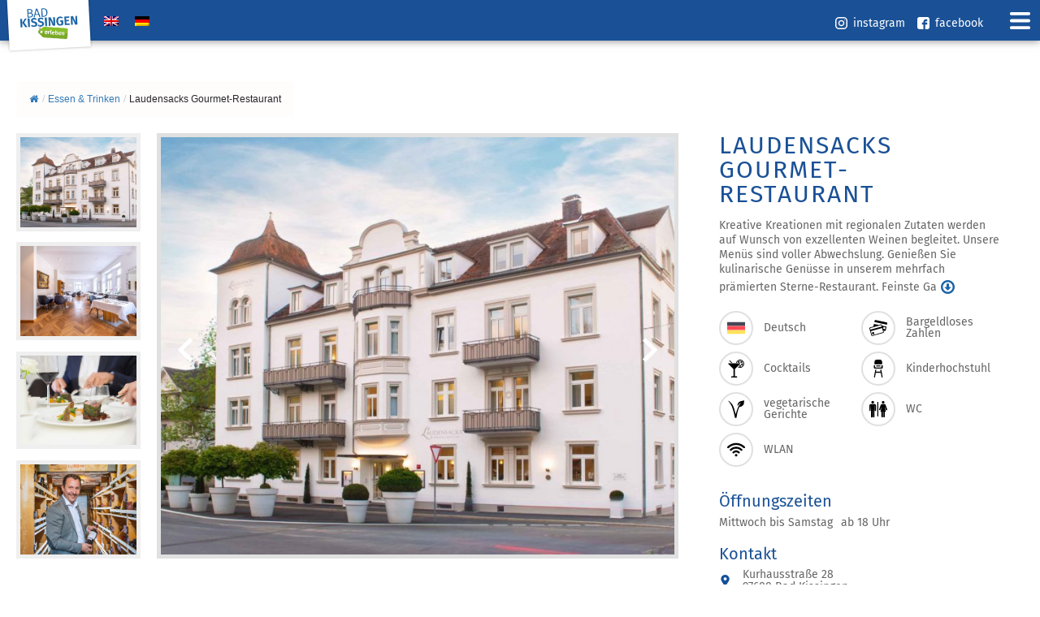

--- FILE ---
content_type: text/html; charset=UTF-8
request_url: https://badkissingen-erleben.de/essen-und-trinken/laudensacks-gourmetrestaurant/
body_size: 16757
content:
<!DOCTYPE html>
<html lang="de-DE">
<head>
<script src="https://maps.googleapis.com/maps/api/js?key=AIzaSyBZ5cAS-tg_uS5h_qcDoqDYAnUNuD5QrdA"></script>
<meta charset="UTF-8">
<meta name="viewport" content="width=device-width, initial-scale=1, maximum-scale=1, user-scalable=0"/> <!--320-->
<title>Laudensacks Gourmet-Restaurant - Bad Kissingen erleben</title>
<link rel="profile" href="https://gmpg.org/xfn/11">
<link rel="pingback" href="https://badkissingen-erleben.de/xmlrpc.php">
<meta name='robots' content='index, follow, max-image-preview:large, max-snippet:-1, max-video-preview:-1' />
<link rel="alternate" hreflang="en" href="https://badkissingen-erleben.de/essen-und-trinken/laudensacks-gourmet-restaurant/?lang=en" />
<link rel="alternate" hreflang="de" href="https://badkissingen-erleben.de/essen-und-trinken/laudensacks-gourmetrestaurant/" />
<link rel="alternate" hreflang="x-default" href="https://badkissingen-erleben.de/essen-und-trinken/laudensacks-gourmetrestaurant/" />
<!-- This site is optimized with the Yoast SEO plugin v19.4 - https://yoast.com/wordpress/plugins/seo/ -->
<meta name="description" content="Finden Sie hier Restaurants, Cafes, Bars, Biergärten und vieles mehr in Bad Kissingen!" />
<link rel="canonical" href="https://badkissingen-erleben.de/essen-und-trinken/laudensacks-gourmetrestaurant/" />
<meta property="og:locale" content="de_DE" />
<meta property="og:type" content="article" />
<meta property="og:title" content="Laudensacks Gourmet-Restaurant - Bad Kissingen erleben" />
<meta property="og:description" content="Finden Sie hier Restaurants, Cafes, Bars, Biergärten und vieles mehr in Bad Kissingen!" />
<meta property="og:url" content="https://badkissingen-erleben.de/essen-und-trinken/laudensacks-gourmetrestaurant/" />
<meta property="og:site_name" content="Bad Kissingen erleben" />
<meta property="article:publisher" content="https://www.facebook.com/Stadtmarketing-PRO-Bad-Kissingen-eV-2344232988977901/" />
<meta property="article:modified_time" content="2025-05-12T11:54:09+00:00" />
<meta property="og:image" content="https://badkissingen-erleben.de/wp-content/uploads/2020/05/Laudensacks_Parkhotel_Allgemein-5.jpg" />
<meta property="og:image:width" content="1800" />
<meta property="og:image:height" content="1261" />
<meta property="og:image:type" content="image/jpeg" />
<meta name="twitter:card" content="summary_large_image" />
<script type="application/ld+json" class="yoast-schema-graph">{"@context":"https://schema.org","@graph":[{"@type":"WebSite","@id":"https://badkissingen-erleben.de/?lang=en/#website","url":"https://badkissingen-erleben.de/?lang=en/","name":"Bad Kissingen erleben","description":"Das Stadtportal für Bad Kissingen","potentialAction":[{"@type":"SearchAction","target":{"@type":"EntryPoint","urlTemplate":"https://badkissingen-erleben.de/?lang=en/?s={search_term_string}"},"query-input":"required name=search_term_string"}],"inLanguage":"de"},{"@type":"ImageObject","inLanguage":"de","@id":"https://badkissingen-erleben.de/essen-und-trinken/laudensacks-gourmetrestaurant/#primaryimage","url":"https://badkissingen-erleben.de/wp-content/uploads/2020/05/Laudensacks_Parkhotel_Allgemein-5.jpg","contentUrl":"https://badkissingen-erleben.de/wp-content/uploads/2020/05/Laudensacks_Parkhotel_Allgemein-5.jpg","width":1800,"height":1261},{"@type":"WebPage","@id":"https://badkissingen-erleben.de/essen-und-trinken/laudensacks-gourmetrestaurant/","url":"https://badkissingen-erleben.de/essen-und-trinken/laudensacks-gourmetrestaurant/","name":"Laudensacks Gourmet-Restaurant - Bad Kissingen erleben","isPartOf":{"@id":"https://badkissingen-erleben.de/?lang=en/#website"},"primaryImageOfPage":{"@id":"https://badkissingen-erleben.de/essen-und-trinken/laudensacks-gourmetrestaurant/#primaryimage"},"image":{"@id":"https://badkissingen-erleben.de/essen-und-trinken/laudensacks-gourmetrestaurant/#primaryimage"},"thumbnailUrl":"https://badkissingen-erleben.de/wp-content/uploads/2020/05/Laudensacks_Parkhotel_Allgemein-5.jpg","datePublished":"2020-05-19T17:07:04+00:00","dateModified":"2025-05-12T11:54:09+00:00","description":"Finden Sie hier Restaurants, Cafes, Bars, Biergärten und vieles mehr in Bad Kissingen!","breadcrumb":{"@id":"https://badkissingen-erleben.de/essen-und-trinken/laudensacks-gourmetrestaurant/#breadcrumb"},"inLanguage":"de","potentialAction":[{"@type":"ReadAction","target":["https://badkissingen-erleben.de/essen-und-trinken/laudensacks-gourmetrestaurant/"]}]},{"@type":"BreadcrumbList","@id":"https://badkissingen-erleben.de/essen-und-trinken/laudensacks-gourmetrestaurant/#breadcrumb","itemListElement":[{"@type":"ListItem","position":1,"name":"Startseite","item":"https://badkissingen-erleben.de/"},{"@type":"ListItem","position":2,"name":"Essen &amp; Trinken","item":"https://badkissingen-erleben.de/essen-und-trinken/"},{"@type":"ListItem","position":3,"name":"Laudensacks Gourmet-Restaurant"}]}]}</script>
<!-- / Yoast SEO plugin. -->
<link rel="alternate" type="application/rss+xml" title="Bad Kissingen erleben &raquo; Feed" href="https://badkissingen-erleben.de/feed/" />
<link rel="alternate" type="application/rss+xml" title="Bad Kissingen erleben &raquo; Kommentar-Feed" href="https://badkissingen-erleben.de/comments/feed/" />
<!-- <link rel='stylesheet' id='wp-block-library-css'  href='https://badkissingen-erleben.de/wp-includes/css/dist/block-library/style.min.css?ver=6.0.11' type='text/css' media='all' /> -->
<link rel="stylesheet" type="text/css" href="//badkissingen-erleben.de/wp-content/cache/wpfc-minified/eumukwh6/44qqr.css" media="all"/>
<style id='global-styles-inline-css' type='text/css'>
body{--wp--preset--color--black: #000000;--wp--preset--color--cyan-bluish-gray: #abb8c3;--wp--preset--color--white: #ffffff;--wp--preset--color--pale-pink: #f78da7;--wp--preset--color--vivid-red: #cf2e2e;--wp--preset--color--luminous-vivid-orange: #ff6900;--wp--preset--color--luminous-vivid-amber: #fcb900;--wp--preset--color--light-green-cyan: #7bdcb5;--wp--preset--color--vivid-green-cyan: #00d084;--wp--preset--color--pale-cyan-blue: #8ed1fc;--wp--preset--color--vivid-cyan-blue: #0693e3;--wp--preset--color--vivid-purple: #9b51e0;--wp--preset--gradient--vivid-cyan-blue-to-vivid-purple: linear-gradient(135deg,rgba(6,147,227,1) 0%,rgb(155,81,224) 100%);--wp--preset--gradient--light-green-cyan-to-vivid-green-cyan: linear-gradient(135deg,rgb(122,220,180) 0%,rgb(0,208,130) 100%);--wp--preset--gradient--luminous-vivid-amber-to-luminous-vivid-orange: linear-gradient(135deg,rgba(252,185,0,1) 0%,rgba(255,105,0,1) 100%);--wp--preset--gradient--luminous-vivid-orange-to-vivid-red: linear-gradient(135deg,rgba(255,105,0,1) 0%,rgb(207,46,46) 100%);--wp--preset--gradient--very-light-gray-to-cyan-bluish-gray: linear-gradient(135deg,rgb(238,238,238) 0%,rgb(169,184,195) 100%);--wp--preset--gradient--cool-to-warm-spectrum: linear-gradient(135deg,rgb(74,234,220) 0%,rgb(151,120,209) 20%,rgb(207,42,186) 40%,rgb(238,44,130) 60%,rgb(251,105,98) 80%,rgb(254,248,76) 100%);--wp--preset--gradient--blush-light-purple: linear-gradient(135deg,rgb(255,206,236) 0%,rgb(152,150,240) 100%);--wp--preset--gradient--blush-bordeaux: linear-gradient(135deg,rgb(254,205,165) 0%,rgb(254,45,45) 50%,rgb(107,0,62) 100%);--wp--preset--gradient--luminous-dusk: linear-gradient(135deg,rgb(255,203,112) 0%,rgb(199,81,192) 50%,rgb(65,88,208) 100%);--wp--preset--gradient--pale-ocean: linear-gradient(135deg,rgb(255,245,203) 0%,rgb(182,227,212) 50%,rgb(51,167,181) 100%);--wp--preset--gradient--electric-grass: linear-gradient(135deg,rgb(202,248,128) 0%,rgb(113,206,126) 100%);--wp--preset--gradient--midnight: linear-gradient(135deg,rgb(2,3,129) 0%,rgb(40,116,252) 100%);--wp--preset--duotone--dark-grayscale: url('#wp-duotone-dark-grayscale');--wp--preset--duotone--grayscale: url('#wp-duotone-grayscale');--wp--preset--duotone--purple-yellow: url('#wp-duotone-purple-yellow');--wp--preset--duotone--blue-red: url('#wp-duotone-blue-red');--wp--preset--duotone--midnight: url('#wp-duotone-midnight');--wp--preset--duotone--magenta-yellow: url('#wp-duotone-magenta-yellow');--wp--preset--duotone--purple-green: url('#wp-duotone-purple-green');--wp--preset--duotone--blue-orange: url('#wp-duotone-blue-orange');--wp--preset--font-size--small: 13px;--wp--preset--font-size--medium: 20px;--wp--preset--font-size--large: 36px;--wp--preset--font-size--x-large: 42px;}.has-black-color{color: var(--wp--preset--color--black) !important;}.has-cyan-bluish-gray-color{color: var(--wp--preset--color--cyan-bluish-gray) !important;}.has-white-color{color: var(--wp--preset--color--white) !important;}.has-pale-pink-color{color: var(--wp--preset--color--pale-pink) !important;}.has-vivid-red-color{color: var(--wp--preset--color--vivid-red) !important;}.has-luminous-vivid-orange-color{color: var(--wp--preset--color--luminous-vivid-orange) !important;}.has-luminous-vivid-amber-color{color: var(--wp--preset--color--luminous-vivid-amber) !important;}.has-light-green-cyan-color{color: var(--wp--preset--color--light-green-cyan) !important;}.has-vivid-green-cyan-color{color: var(--wp--preset--color--vivid-green-cyan) !important;}.has-pale-cyan-blue-color{color: var(--wp--preset--color--pale-cyan-blue) !important;}.has-vivid-cyan-blue-color{color: var(--wp--preset--color--vivid-cyan-blue) !important;}.has-vivid-purple-color{color: var(--wp--preset--color--vivid-purple) !important;}.has-black-background-color{background-color: var(--wp--preset--color--black) !important;}.has-cyan-bluish-gray-background-color{background-color: var(--wp--preset--color--cyan-bluish-gray) !important;}.has-white-background-color{background-color: var(--wp--preset--color--white) !important;}.has-pale-pink-background-color{background-color: var(--wp--preset--color--pale-pink) !important;}.has-vivid-red-background-color{background-color: var(--wp--preset--color--vivid-red) !important;}.has-luminous-vivid-orange-background-color{background-color: var(--wp--preset--color--luminous-vivid-orange) !important;}.has-luminous-vivid-amber-background-color{background-color: var(--wp--preset--color--luminous-vivid-amber) !important;}.has-light-green-cyan-background-color{background-color: var(--wp--preset--color--light-green-cyan) !important;}.has-vivid-green-cyan-background-color{background-color: var(--wp--preset--color--vivid-green-cyan) !important;}.has-pale-cyan-blue-background-color{background-color: var(--wp--preset--color--pale-cyan-blue) !important;}.has-vivid-cyan-blue-background-color{background-color: var(--wp--preset--color--vivid-cyan-blue) !important;}.has-vivid-purple-background-color{background-color: var(--wp--preset--color--vivid-purple) !important;}.has-black-border-color{border-color: var(--wp--preset--color--black) !important;}.has-cyan-bluish-gray-border-color{border-color: var(--wp--preset--color--cyan-bluish-gray) !important;}.has-white-border-color{border-color: var(--wp--preset--color--white) !important;}.has-pale-pink-border-color{border-color: var(--wp--preset--color--pale-pink) !important;}.has-vivid-red-border-color{border-color: var(--wp--preset--color--vivid-red) !important;}.has-luminous-vivid-orange-border-color{border-color: var(--wp--preset--color--luminous-vivid-orange) !important;}.has-luminous-vivid-amber-border-color{border-color: var(--wp--preset--color--luminous-vivid-amber) !important;}.has-light-green-cyan-border-color{border-color: var(--wp--preset--color--light-green-cyan) !important;}.has-vivid-green-cyan-border-color{border-color: var(--wp--preset--color--vivid-green-cyan) !important;}.has-pale-cyan-blue-border-color{border-color: var(--wp--preset--color--pale-cyan-blue) !important;}.has-vivid-cyan-blue-border-color{border-color: var(--wp--preset--color--vivid-cyan-blue) !important;}.has-vivid-purple-border-color{border-color: var(--wp--preset--color--vivid-purple) !important;}.has-vivid-cyan-blue-to-vivid-purple-gradient-background{background: var(--wp--preset--gradient--vivid-cyan-blue-to-vivid-purple) !important;}.has-light-green-cyan-to-vivid-green-cyan-gradient-background{background: var(--wp--preset--gradient--light-green-cyan-to-vivid-green-cyan) !important;}.has-luminous-vivid-amber-to-luminous-vivid-orange-gradient-background{background: var(--wp--preset--gradient--luminous-vivid-amber-to-luminous-vivid-orange) !important;}.has-luminous-vivid-orange-to-vivid-red-gradient-background{background: var(--wp--preset--gradient--luminous-vivid-orange-to-vivid-red) !important;}.has-very-light-gray-to-cyan-bluish-gray-gradient-background{background: var(--wp--preset--gradient--very-light-gray-to-cyan-bluish-gray) !important;}.has-cool-to-warm-spectrum-gradient-background{background: var(--wp--preset--gradient--cool-to-warm-spectrum) !important;}.has-blush-light-purple-gradient-background{background: var(--wp--preset--gradient--blush-light-purple) !important;}.has-blush-bordeaux-gradient-background{background: var(--wp--preset--gradient--blush-bordeaux) !important;}.has-luminous-dusk-gradient-background{background: var(--wp--preset--gradient--luminous-dusk) !important;}.has-pale-ocean-gradient-background{background: var(--wp--preset--gradient--pale-ocean) !important;}.has-electric-grass-gradient-background{background: var(--wp--preset--gradient--electric-grass) !important;}.has-midnight-gradient-background{background: var(--wp--preset--gradient--midnight) !important;}.has-small-font-size{font-size: var(--wp--preset--font-size--small) !important;}.has-medium-font-size{font-size: var(--wp--preset--font-size--medium) !important;}.has-large-font-size{font-size: var(--wp--preset--font-size--large) !important;}.has-x-large-font-size{font-size: var(--wp--preset--font-size--x-large) !important;}
</style>
<!-- <link rel='stylesheet' id='contact-form-7-css'  href='https://badkissingen-erleben.de/wp-content/plugins/contact-form-7/includes/css/styles.css?ver=5.6.1' type='text/css' media='all' /> -->
<!-- <link rel='stylesheet' id='flexy-breadcrumb-css'  href='https://badkissingen-erleben.de/wp-content/plugins/flexy-breadcrumb/public/css/flexy-breadcrumb-public.css?ver=1.2.1' type='text/css' media='all' /> -->
<!-- <link rel='stylesheet' id='flexy-breadcrumb-font-awesome-css'  href='https://badkissingen-erleben.de/wp-content/plugins/flexy-breadcrumb/public/css/font-awesome.min.css?ver=4.7.0' type='text/css' media='all' /> -->
<!-- <link rel='stylesheet' id='responsive-lightbox-swipebox-css'  href='https://badkissingen-erleben.de/wp-content/plugins/responsive-lightbox/assets/swipebox/swipebox.min.css?ver=2.4.1' type='text/css' media='all' /> -->
<!-- <link rel='stylesheet' id='wpml-legacy-dropdown-0-css'  href='//badkissingen-erleben.de/wp-content/plugins/sitepress-multilingual-cms/templates/language-switchers/legacy-dropdown/style.min.css?ver=1' type='text/css' media='all' /> -->
<!-- <link rel='stylesheet' id='wpml-legacy-horizontal-list-0-css'  href='//badkissingen-erleben.de/wp-content/plugins/sitepress-multilingual-cms/templates/language-switchers/legacy-list-horizontal/style.min.css?ver=1' type='text/css' media='all' /> -->
<!-- <link rel='stylesheet' id='search-filter-plugin-styles-css'  href='https://badkissingen-erleben.de/wp-content/plugins/search-filter-pro/public/assets/css/search-filter.min.css?ver=2.5.1' type='text/css' media='all' /> -->
<!-- <link rel='stylesheet' id='changed-version-stylesheet-css'  href='https://badkissingen-erleben.de/wp-content/themes/blank/style.css?ver=622210896' type='text/css' media='all' /> -->
<!-- <link rel='stylesheet' id='responsive-css'  href='https://badkissingen-erleben.de/wp-content/themes/blank/css/responsive.css?ver=622210896' type='text/css' media='all' /> -->
<!-- <link rel='stylesheet' id='owl-css'  href='https://badkissingen-erleben.de/wp-content/themes/blank/css/owl.carousel.css?ver=622210896' type='text/css' media='all' /> -->
<!-- <link rel='stylesheet' id='owl-theme-css'  href='https://badkissingen-erleben.de/wp-content/themes/blank/css/owl.theme.default.css?ver=622210896' type='text/css' media='all' /> -->
<!-- <link rel='stylesheet' id='borlabs-cookie-css'  href='https://badkissingen-erleben.de/wp-content/cache/borlabs-cookie/borlabs-cookie_1_de.css?ver=2.2.53-29' type='text/css' media='all' /> -->
<link rel="stylesheet" type="text/css" href="//badkissingen-erleben.de/wp-content/cache/wpfc-minified/2o37wiy0/44qqr.css" media="all"/>
<script src='//badkissingen-erleben.de/wp-content/cache/wpfc-minified/7ngkl350/44qqr.js' type="text/javascript"></script>
<!-- <script type='text/javascript' src='https://badkissingen-erleben.de/wp-includes/js/jquery/jquery.min.js?ver=3.6.0' id='jquery-core-js'></script> -->
<!-- <script type='text/javascript' src='https://badkissingen-erleben.de/wp-includes/js/jquery/jquery-migrate.min.js?ver=3.3.2' id='jquery-migrate-js'></script> -->
<script type='text/javascript' id='wpml-cookie-js-extra'>
/* <![CDATA[ */
var wpml_cookies = {"wp-wpml_current_language":{"value":"de","expires":1,"path":"\/"}};
var wpml_cookies = {"wp-wpml_current_language":{"value":"de","expires":1,"path":"\/"}};
/* ]]> */
</script>
<script src='//badkissingen-erleben.de/wp-content/cache/wpfc-minified/8hzfses1/44qqr.js' type="text/javascript"></script>
<!-- <script type='text/javascript' src='https://badkissingen-erleben.de/wp-content/plugins/sitepress-multilingual-cms/res/js/cookies/language-cookie.js?ver=4.5.8' id='wpml-cookie-js'></script> -->
<!-- <script type='text/javascript' src='https://badkissingen-erleben.de/wp-content/plugins/shortcode-for-current-date/dist/script.js?ver=6.0.11' id='shortcode-for-current-date-script-js'></script> -->
<!-- <script type='text/javascript' src='https://badkissingen-erleben.de/wp-content/plugins/responsive-lightbox/assets/swipebox/jquery.swipebox.min.js?ver=2.4.1' id='responsive-lightbox-swipebox-js'></script> -->
<!-- <script type='text/javascript' src='https://badkissingen-erleben.de/wp-includes/js/underscore.min.js?ver=1.13.3' id='underscore-js'></script> -->
<!-- <script type='text/javascript' src='https://badkissingen-erleben.de/wp-content/plugins/responsive-lightbox/assets/infinitescroll/infinite-scroll.pkgd.min.js?ver=6.0.11' id='responsive-lightbox-infinite-scroll-js'></script> -->
<script type='text/javascript' id='responsive-lightbox-js-extra'>
/* <![CDATA[ */
var rlArgs = {"script":"swipebox","selector":"lightbox","customEvents":"","activeGalleries":"1","animation":"1","hideCloseButtonOnMobile":"0","removeBarsOnMobile":"0","hideBars":"1","hideBarsDelay":"5000","videoMaxWidth":"1080","useSVG":"1","loopAtEnd":"0","woocommerce_gallery":"0","ajaxurl":"https:\/\/badkissingen-erleben.de\/wp-admin\/admin-ajax.php","nonce":"02ba7f672f","preview":"false","postId":"4143","scriptExtension":""};
/* ]]> */
</script>
<script src='//badkissingen-erleben.de/wp-content/cache/wpfc-minified/7xyp6xzk/44qqr.js' type="text/javascript"></script>
<!-- <script type='text/javascript' src='https://badkissingen-erleben.de/wp-content/plugins/responsive-lightbox/js/front.js?ver=2.4.1' id='responsive-lightbox-js'></script> -->
<!-- <script type='text/javascript' src='//badkissingen-erleben.de/wp-content/plugins/sitepress-multilingual-cms/templates/language-switchers/legacy-dropdown/script.min.js?ver=1' id='wpml-legacy-dropdown-0-js'></script> -->
<script type='text/javascript' id='search-filter-plugin-build-js-extra'>
/* <![CDATA[ */
var SF_LDATA = {"ajax_url":"https:\/\/badkissingen-erleben.de\/wp-admin\/admin-ajax.php","home_url":"https:\/\/badkissingen-erleben.de\/"};
/* ]]> */
</script>
<script src='//badkissingen-erleben.de/wp-content/cache/wpfc-minified/ferxwilq/44qqr.js' type="text/javascript"></script>
<!-- <script type='text/javascript' src='https://badkissingen-erleben.de/wp-content/plugins/search-filter-pro/public/assets/js/search-filter-build.min.js?ver=2.5.1' id='search-filter-plugin-build-js'></script> -->
<!-- <script type='text/javascript' src='https://badkissingen-erleben.de/wp-content/plugins/search-filter-pro/public/assets/js/chosen.jquery.min.js?ver=2.5.1' id='search-filter-plugin-chosen-js'></script> -->
<!-- <script type='text/javascript' src='https://badkissingen-erleben.de/wp-content/themes/blank/js/owl.carousel.js?ver=622210896' id='owl-js'></script> -->
<!-- <script type='text/javascript' src='https://badkissingen-erleben.de/wp-content/themes/blank/js/custom.js?ver=6.0.11' id='custom-script-js'></script> -->
<!-- <script type='text/javascript' src='https://badkissingen-erleben.de/wp-content/themes/blank/js/jquery.elimore.js?ver=6.0.11' id='shorten-text-js'></script> -->
<!-- <script type='text/javascript' src='https://badkissingen-erleben.de/wp-content/themes/blank/js/gmaps.js?ver=622210896' id='gmaps-js'></script> -->
<link rel="https://api.w.org/" href="https://badkissingen-erleben.de/wp-json/" /><link rel="alternate" type="application/json" href="https://badkissingen-erleben.de/wp-json/wp/v2/essen-und-trinken/4143" /><link rel="EditURI" type="application/rsd+xml" title="RSD" href="https://badkissingen-erleben.de/xmlrpc.php?rsd" />
<link rel="wlwmanifest" type="application/wlwmanifest+xml" href="https://badkissingen-erleben.de/wp-includes/wlwmanifest.xml" /> 
<meta name="generator" content="WordPress 6.0.11" />
<link rel='shortlink' href='https://badkissingen-erleben.de/?p=4143' />
<link rel="alternate" type="application/json+oembed" href="https://badkissingen-erleben.de/wp-json/oembed/1.0/embed?url=https%3A%2F%2Fbadkissingen-erleben.de%2Fessen-und-trinken%2Flaudensacks-gourmetrestaurant%2F" />
<link rel="alternate" type="text/xml+oembed" href="https://badkissingen-erleben.de/wp-json/oembed/1.0/embed?url=https%3A%2F%2Fbadkissingen-erleben.de%2Fessen-und-trinken%2Flaudensacks-gourmetrestaurant%2F&#038;format=xml" />
<meta name="generator" content="WPML ver:4.5.8 stt:1,3;" />
<style type="text/css">              
/* Background color */
.fbc-page .fbc-wrap .fbc-items {
background-color: #fffcfc;
}
/* Items font size */
.fbc-page .fbc-wrap .fbc-items li {
font-size: 12px;
}
/* Items' link color */
.fbc-page .fbc-wrap .fbc-items li a {
color: #337ab7;                    
}
/* Seprator color */
.fbc-page .fbc-wrap .fbc-items li .fbc-separator {
color: #cccccc;
}
/* Active item & end-text color */
.fbc-page .fbc-wrap .fbc-items li.active span,
.fbc-page .fbc-wrap .fbc-items li .fbc-end-text {
color: #27272a;
font-size: 12px;
}
</style>
<link rel="apple-touch-icon" sizes="180x180" href="/wp-content/uploads/fbrfg/apple-touch-icon.png">
<link rel="icon" type="image/png" sizes="32x32" href="/wp-content/uploads/fbrfg/favicon-32x32.png">
<link rel="icon" type="image/png" sizes="16x16" href="/wp-content/uploads/fbrfg/favicon-16x16.png">
<link rel="manifest" href="/wp-content/uploads/fbrfg/site.webmanifest">
<link rel="mask-icon" href="/wp-content/uploads/fbrfg/safari-pinned-tab.svg" color="#1b64a7">
<link rel="shortcut icon" href="/wp-content/uploads/fbrfg/favicon.ico">
<meta name="msapplication-TileColor" content="#ffffff">
<meta name="msapplication-config" content="/wp-content/uploads/fbrfg/browserconfig.xml">
<meta name="theme-color" content="#ffffff">
</head>
<body class="essen_und_trinken-template-default single single-essen_und_trinken postid-4143 masthead-fixed full-width singular">
<header id="masthead" class="site-header" role="banner">
<div id="top" class="background-blue">
<div id="social-box">
<div class="content-social-box">
<div class="item"><a target="_blank" href="https://www.instagram.com/stadtmarketing_probadkissingen/"> <img class="alignnone size-full wp-image-335" src="https://badkissingen-erleben.de/wp-content/themes/blank/images/instagram-weiss.svg" alt="" /> <strong>instagram</strong> </a></div>
<div class="item"><a target="_blank" class="icon-instagram" href="https://www.facebook.com/Stadtmarketing-PRO-Bad-Kissingen-eV-2344232988977901/"> <img class="alignnone size-full wp-image-335" src="https://badkissingen-erleben.de/wp-content/themes/blank/images/facebook-logo.svg" alt="" /> <strong>facebook</strong> </a></div>
</div>
</div>
</div>    
<div class="content">
<a id="logo" href="https://badkissingen-erleben.de/" rel="home"><img alt="Bad Kissingen erleben" src="https://badkissingen-erleben.de/wp-content/themes/blank/images/bke-logo.png" /></a>
<a id="logo-mobile" href="https://badkissingen-erleben.de/" rel="home"><img alt="Bad Kissingen erleben" src="https://badkissingen-erleben.de/wp-content/themes/blank/images/logo-mobile.svg" /></a>
<div class="language-box"><aside id="icl_lang_sel_widget-2" class="widget widget_icl_lang_sel_widget">
<div class="wpml-ls-sidebars-sprache-2 wpml-ls wpml-ls-legacy-list-horizontal">
<ul><li class="wpml-ls-slot-sprache-2 wpml-ls-item wpml-ls-item-en wpml-ls-first-item wpml-ls-item-legacy-list-horizontal">
<a href="https://badkissingen-erleben.de/essen-und-trinken/laudensacks-gourmet-restaurant/?lang=en" class="wpml-ls-link">
<img
class="wpml-ls-flag"
src="https://badkissingen-erleben.de/wp-content/plugins/sitepress-multilingual-cms/res/flags/en.png"
alt="Englisch"
/></a>
</li><li class="wpml-ls-slot-sprache-2 wpml-ls-item wpml-ls-item-de wpml-ls-current-language wpml-ls-last-item wpml-ls-item-legacy-list-horizontal">
<a href="https://badkissingen-erleben.de/essen-und-trinken/laudensacks-gourmetrestaurant/" class="wpml-ls-link">
<img
class="wpml-ls-flag"
src="https://badkissingen-erleben.de/wp-content/plugins/sitepress-multilingual-cms/res/flags/de.png"
alt="Deutsch"
/></a>
</li></ul>
</div>
</aside></div>
<div class="toggle-menu"></div>
<nav id="primary-navigation" class="site-navigation primary-navigation active" role="navigation"> <div class="menu-main-container"><ul id="menu-main" class="nav-menu"><li id="menu-item-36" class="menu-item menu-item-type-custom menu-item-object-custom menu-item-36"><a href="https://badkissingen-erleben.de/events/">Veranstaltungen</a></li>
<li id="menu-item-35" class="menu-item menu-item-type-custom menu-item-object-custom menu-item-35"><a href="https://badkissingen-erleben.de/aktionen-und-angebote/">Angebote</a></li>
<li id="menu-item-31" class="menu-item menu-item-type-custom menu-item-object-custom menu-item-31"><a href="https://badkissingen-erleben.de/shopping/">Shopping</a></li>
<li id="menu-item-30" class="menu-item menu-item-type-custom menu-item-object-custom menu-item-30"><a href="https://badkissingen-erleben.de/essen-und-trinken/">Essen &#038; Trinken</a></li>
<li id="menu-item-32" class="menu-item menu-item-type-custom menu-item-object-custom menu-item-32"><a href="https://badkissingen-erleben.de/dienstleister/">Dienstleistung</a></li>
<li id="menu-item-33" class="menu-item menu-item-type-custom menu-item-object-custom menu-item-33"><a href="https://badkissingen-erleben.de/freizeit/">Freizeit</a></li>
<li id="menu-item-34" class="menu-item menu-item-type-custom menu-item-object-custom menu-item-34"><a href="https://badkissingen-erleben.de/sehenswuerdigkeiten">Sehenswürdigkeiten</a></li>
<li id="menu-item-1095" class="menu-item menu-item-type-custom menu-item-object-custom menu-item-1095"><a href="https://badkissingen-erleben.de/erlebnisrouten">Erlebnisrouten</a></li>
<li id="menu-item-6759" class="menu-item menu-item-type-post_type menu-item-object-page menu-item-6759"><a href="https://badkissingen-erleben.de/hotels-in-bad-kissingen/">Hotels</a></li>
<li id="menu-item-7574" class="gutschein-shop-button menu-item menu-item-type-custom menu-item-object-custom menu-item-7574"><a target="_blank" rel="noopener" href="https://badkissingen.citygs.de/">Gutschein Shop</a></li>
<li id="menu-item-2594" class="menu-item menu-item-type-custom menu-item-object-custom menu-item-2594"><a href="https://badkissingen-erleben.de/a-z/">A-Z</a></li>
</ul></div>	</nav>	
</div>
</header><!-- #masthead -->
<div id="page" class="hfeed site">
<div id="main" class="site-main">
<div id="primary" class="content-area">
<div id="content" class="site-content" role="main">
<hr class="spacer50" />
<div class="content">
<!-- Flexy Breadcrumb -->
<div class="fbc fbc-page">
<!-- Breadcrumb wrapper -->
<div class="fbc-wrap">
<!-- Ordered list-->
<ol class="fbc-items" itemscope itemtype="https://schema.org/BreadcrumbList">
<li itemprop="itemListElement" itemscope itemtype="https://schema.org/ListItem">
<span itemprop="name">
<!-- Home Link -->
<a itemprop="item" href="https://badkissingen-erleben.de">
<i class="fa fa-home" aria-hidden="true"></i>                    </a>
</span>
<meta itemprop="position" content="1" /><!-- Meta Position-->
</li><li><span class="fbc-separator">/</span></li><li itemprop="itemListElement" itemscope itemtype="https://schema.org/ListItem"><a itemprop="item" fbc-essen_und_trinken" href="https://badkissingen-erleben.de/essen-und-trinken/" title="Essen &amp; Trinken"><span itemprop="name">Essen &amp; Trinken</span></a><meta itemprop="position" content="2" /></li><li><span class="fbc-separator">/</span></li><li class="active" itemprop="itemListElement" itemscope itemtype="https://schema.org/ListItem"><span itemprop="name" title="Laudensacks Gourmet-Restaurant">Laudensacks Gourmet-Restaurant</span><meta itemprop="position" content="3" /></li>					</ol>
<div class="clearfix"></div>
</div>
</div>
</div>
<hr class="spacer20" />
<article id="post-4143" class="post-4143 essen_und_trinken type-essen_und_trinken status-publish has-post-thumbnail hentry kueche-deutsch features_essen_und_trinken-bargeldloses-zahlen features_essen_und_trinken-cocktails features_essen_und_trinken-kinderhochstuhl features_essen_und_trinken-vegetarische-gerichte features_essen_und_trinken-wc features_essen_und_trinken-wlan restaurantkategorie-restaurant zahlarten-ec zahlarten-mastercard zahlarten-visa" itemscope itemtype="http://schema.org/Restaurant">
<div class="entry-content">
<div class="content ">
<div class="flex-wrap galerie-event-angebot-box">
<div class="galerie">
<div id="owl-one"  class="owl-carousel owl-theme">
<div class="item"> 
<img  rel="lightbox"    itemprop="image"   src="https://badkissingen-erleben.de/wp-content/uploads/2020/05/Laudensacks_Parkhotel_Allgemein-5-725x590.jpg" alt="" />
</div>
<div class="item"> 
<img  rel="lightbox"   src="https://badkissingen-erleben.de/wp-content/uploads/2020/05/Laudensacks_Gourmet-Restaurant-6-725x590.jpg" alt="" />
</div>
<div class="item"> 
<img  rel="lightbox"   src="https://badkissingen-erleben.de/wp-content/uploads/2020/05/Laudensacks_Gourmet-Restaurant-4-725x590.jpg" alt="" />
</div>
<div class="item"> 
<img  rel="lightbox"   src="https://badkissingen-erleben.de/wp-content/uploads/2020/05/Laudensacks_Gourmet-Restaurant-7-725x590.jpg" alt="" />
</div>
</div>
<hr class="spacer30" />
</div>
<div class="info-neben-bild">
<h1 itemprop="name">
Laudensacks Gourmet-Restaurant                            </h1>
<!--<div class="subtitle">Sterne-Restaurant</div>-->
<hr class="spacer10" />
<div class="beschreibung truncate" itemprop="description">
Kreative Kreationen mit regionalen Zutaten werden auf Wunsch von exzellenten Weinen begleitet. 
Unsere Menüs sind voller Abwechslung. Genießen Sie kulinarische Genüsse in unserem mehrfach prämierten Sterne-Restaurant. 
Feinste Gaumenfreuden für Kenner und Genießer.                            </div>
<hr class="spacer20" />
<!-- Features  -->
<ul class="features">
<li>
<div class="icon"><img alt="Deutsch" src="https://badkissingen-erleben.de/wp-content/uploads/2019/06/162-germany.svg" /></div>
<div class="titel"> Deutsch</div>
</li>
<li>
<div class="icon"><img alt="Bargeldloses Zahlen" src="https://badkissingen-erleben.de/wp-content/uploads/2019/07/credit-cards-payment.svg" /></div>
<div class="titel"> Bargeldloses Zahlen</div>
</li>
<li>
<div class="icon"><img alt="Cocktails" src="https://badkissingen-erleben.de/wp-content/uploads/2019/07/cocktail-with-lemon-slice.svg" /></div>
<div class="titel"> Cocktails</div>
</li>
<li>
<div class="icon"><img alt="Kinderhochstuhl" src="https://badkissingen-erleben.de/wp-content/uploads/2019/07/highchair.svg" /></div>
<div class="titel"> Kinderhochstuhl</div>
</li>
<li>
<div class="icon"><img alt="vegetarische Gerichte" src="https://badkissingen-erleben.de/wp-content/uploads/2019/07/vegetarian-mark.svg" /></div>
<div class="titel"> vegetarische Gerichte</div>
</li>
<li>
<div class="icon"><img alt="WC" src="https://badkissingen-erleben.de/wp-content/uploads/2019/07/toilet.svg" /></div>
<div class="titel"> WC</div>
</li>
<li>
<div class="icon"><img alt="WLAN" src="https://badkissingen-erleben.de/wp-content/uploads/2019/07/wifi-1.svg" /></div>
<div class="titel"> WLAN</div>
</li>
</ul>
<!-- Öffnungszeiten -->
<div class="oeffnungszeiten"> <strong class="titel">
Öffnungszeiten                                </strong>
<hr class="spacer5" />
<div class="table">
<div class="tr">
<div class="day td">
Mittwoch bis Samstag                                        </div>
<div class="time td">
ab 18 Uhr                                        </div>
</div>
</div>
</div>
<hr class="spacer20" />
<div class="kontakt"> <strong class="titel">
Kontakt                                </strong>
<hr class="spacer5" />
<div class="icon icon-adresse"> <span itemprop="address">
Kurhausstraße 28                                    <br />
97688 Bad Kissingen                                    </span> </div>
<a href="https://www.google.com/maps/dir//Laudensacks+Parkhotel+%26+Beauty+Spa,+Kurhausstra%C3%9Fe+28,+97688+Bad+Kissingen/@50.1917194,10.0767062,17z/data=!4m9!4m8!1m0!1m5!1m1!1s0x47a2e3255a6f28b5:0x70d40ee4ec0cd4bb!2m2!1d10.0775001!2d50.1908333!3e0" target="_blank" class="button-maps"> <span>Route anzeigen</span> </a>
<div class="icon icon-telefon"><span><a itemprop="telephone" content="0971 72240" href="tel:0971 72240">
0971 72240                                    </a></span></div>
<div class="icon icon-email"> <span> <a itemprop="email" href="mailto:info@laudensacks.de">
info@laudensacks.de                                    </a> </span> </div>
<div class="icon icon-web"><span> <a href="https://www.laudensacks.de/" target="_blank" itemprop="url">
https://www.laudensacks.de/                                    </a></div>
<hr class="spacer20" />
</div>
<!-- Sortiment -->
<div class="specials"> <strong class="titel">
Besonderheiten                                </strong>
<hr class="spacer5" />
<ul>
<li>
Gourmet-Terrasse mit Blick in den Park                                    </li>
<li>
Exzellente Weinauswahl                                    </li>
<li>
Auszeichnungen: Michelin 1 Stern,                                     </li>
<li>
Feinschmecker 3 F, Gault Millau 15 Punkte                                    </li>
</ul>
</div>
<div id="sortiment-services-marken">
<!-- Topmarken -->
</div>
<!-- Zahlarten -->
<div class="zahlarten">
<img alt="01 EC" src="https://badkissingen-erleben.de/wp-content/uploads/2019/07/Electronic_Cash_Logo-1.svg" />
<img alt="02 Mastercard" src="https://badkissingen-erleben.de/wp-content/uploads/2019/07/032-mastercard.svg" />
<img alt="03 Visa" src="https://badkissingen-erleben.de/wp-content/uploads/2019/07/030-visa.svg" />
</div>
<div class="shariff shariff-align-flex-start shariff-widget-align-flex-start" style="display:none"><ul class="shariff-buttons theme-default orientation-horizontal buttonsize-small"><li class="shariff-button facebook shariff-nocustomcolor" style="background-color:#4273c8"><a href="https://www.facebook.com/sharer/sharer.php?u=https%3A%2F%2Fbadkissingen-erleben.de%2Fessen-und-trinken%2Flaudensacks-gourmetrestaurant%2F" title="Bei Facebook teilen" aria-label="Bei Facebook teilen" role="button" rel="nofollow" class="shariff-link" style="; background-color:#3b5998; color:#fff" target="_blank"><span class="shariff-icon" style=""><svg width="32px" height="20px" xmlns="http://www.w3.org/2000/svg" viewBox="0 0 18 32"><path fill="#3b5998" d="M17.1 0.2v4.7h-2.8q-1.5 0-2.1 0.6t-0.5 1.9v3.4h5.2l-0.7 5.3h-4.5v13.6h-5.5v-13.6h-4.5v-5.3h4.5v-3.9q0-3.3 1.9-5.2t5-1.8q2.6 0 4.1 0.2z"/></svg></span><span class="shariff-text">teilen</span>&nbsp;</a></li><li class="shariff-button whatsapp shariff-nocustomcolor" style="background-color:#5cbe4a"><a href="https://api.whatsapp.com/send?text=https%3A%2F%2Fbadkissingen-erleben.de%2Fessen-und-trinken%2Flaudensacks-gourmetrestaurant%2F%20Laudensacks%20Gourmet-Restaurant" title="Bei Whatsapp teilen" aria-label="Bei Whatsapp teilen" role="button" rel="noopener nofollow" class="shariff-link" style="; background-color:#34af23; color:#fff" target="_blank"><span class="shariff-icon" style=""><svg width="32px" height="20px" xmlns="http://www.w3.org/2000/svg" viewBox="0 0 32 32"><path fill="#34af23" d="M17.6 17.4q0.2 0 1.7 0.8t1.6 0.9q0 0.1 0 0.3 0 0.6-0.3 1.4-0.3 0.7-1.3 1.2t-1.8 0.5q-1 0-3.4-1.1-1.7-0.8-3-2.1t-2.6-3.3q-1.3-1.9-1.3-3.5v-0.1q0.1-1.6 1.3-2.8 0.4-0.4 0.9-0.4 0.1 0 0.3 0t0.3 0q0.3 0 0.5 0.1t0.3 0.5q0.1 0.4 0.6 1.6t0.4 1.3q0 0.4-0.6 1t-0.6 0.8q0 0.1 0.1 0.3 0.6 1.3 1.8 2.4 1 0.9 2.7 1.8 0.2 0.1 0.4 0.1 0.3 0 1-0.9t0.9-0.9zM14 26.9q2.3 0 4.3-0.9t3.6-2.4 2.4-3.6 0.9-4.3-0.9-4.3-2.4-3.6-3.6-2.4-4.3-0.9-4.3 0.9-3.6 2.4-2.4 3.6-0.9 4.3q0 3.6 2.1 6.6l-1.4 4.2 4.3-1.4q2.8 1.9 6.2 1.9zM14 2.2q2.7 0 5.2 1.1t4.3 2.9 2.9 4.3 1.1 5.2-1.1 5.2-2.9 4.3-4.3 2.9-5.2 1.1q-3.5 0-6.5-1.7l-7.4 2.4 2.4-7.2q-1.9-3.2-1.9-6.9 0-2.7 1.1-5.2t2.9-4.3 4.3-2.9 5.2-1.1z"/></svg></span><span class="shariff-text">teilen</span>&nbsp;</a></li></ul></div>                            <hr class="spacer40" />
</div>
</div>
</div>
<section id="google-map" >
<div class="content">
<h2>Uns finden Sie hier</h2>
</div>
<hr class="spacer10" />
<div itemprop="hasMap">
<div class="BorlabsCookie"><div class="_brlbs-content-blocker"> <div class="_brlbs-embed _brlbs-google-maps"> <img class="_brlbs-thumbnail" src="https://badkissingen-erleben.de/wp-content/plugins/borlabs-cookie/assets/images/cb-maps.png" alt="Google Maps"> <div class="_brlbs-caption"> <p>Mit dem Laden der Karte akzeptieren Sie die Datenschutzerklärung von Google.<br><a href="https://policies.google.com/privacy" target="_blank" rel="nofollow noopener noreferrer">Mehr erfahren</a></p> <p><a class="_brlbs-btn" href="#" data-borlabs-cookie-unblock role="button">Karte laden</a></p> <p><label><input type="checkbox" name="unblockAll" value="1" checked> <small>Google Maps immer entsperren</small></label></p> </div> </div> </div><div class="borlabs-hide" data-borlabs-cookie-type="content-blocker" data-borlabs-cookie-id="googlemaps"><script type="text/template">[base64]</script></div></div>                    </div>
</section>
</div>
</article>
</div>
</div>
<!-- #primary -->
	</div>
</div><!-- #page -->
<footer id="colophon" class="site-footer" role="contentinfo">
<div class="footer-links"><aside id="nav_menu-4" class="widget widget_nav_menu"><div class="menu-law-container"><ul id="menu-law" class="menu"><li id="menu-item-1213" class="menu-item menu-item-type-post_type menu-item-object-page menu-item-1213"><a href="https://badkissingen-erleben.de/imprint/">Impressum</a></li>
<li id="menu-item-1214" class="menu-item menu-item-type-post_type menu-item-object-page menu-item-privacy-policy menu-item-1214"><a href="https://badkissingen-erleben.de/datenschutzerklaerung/">Datenschutzerklärung</a></li>
</ul></div></aside></div>
<div class="footer-signatur"><aside id="custom_html-4" class="widget_text widget widget_custom_html"><div class="textwidget custom-html-widget">Design by <a href="https://wolpermedia.de/" target="_blank" rel="noopener">Wolpermedia</a></div></aside></div>
<a id="scrollup"></a> 
</footer><!-- #colophon -->
<!--googleoff: all--><div data-nosnippet><script id="BorlabsCookieBoxWrap" type="text/template"><div
id="BorlabsCookieBox"
class="BorlabsCookie"
role="dialog"
aria-labelledby="CookieBoxTextHeadline"
aria-describedby="CookieBoxTextDescription"
aria-modal="true"
>
<div class="top-center" style="display: none;">
<div class="_brlbs-box-wrap">
<div class="_brlbs-box">
<div class="cookie-box">
<div class="container">
<div class="row">
<div class="col-12">
<div class="_brlbs-flex-center">
<img
width="32"
height="32"
class="cookie-logo"
src="https://badkissingen-erleben.de/wp-content/uploads/2019/08/logo-mobile.svg"
srcset="https://badkissingen-erleben.de/wp-content/uploads/2019/08/logo-mobile.svg, https://badkissingen-erleben.de/wp-content/uploads/2019/08/logo-mobile.svg 2x"
alt="Datenschutzeinstellungen"
aria-hidden="true"
>
<span role="heading" aria-level="3" class="_brlbs-h3" id="CookieBoxTextHeadline">Datenschutzeinstellungen</span>
</div>
<p id="CookieBoxTextDescription"><span class="_brlbs-paragraph _brlbs-text-description">Wir nutzen Cookies auf unserer Website. Einige von ihnen sind technisch notwendig, während andere uns helfen, diese Website und Ihre Erfahrung zu verbessern.</span> <span class="_brlbs-paragraph _brlbs-text-confirm-age">Wenn Sie unter 16 Jahre alt sind und Ihre Zustimmung zu freiwilligen Diensten geben möchten, müssen Sie Ihre Erziehungsberechtigten um Erlaubnis bitten.</span> <span class="_brlbs-paragraph _brlbs-text-technology">Wir verwenden Cookies und andere Technologien auf unserer Website. Einige von ihnen sind essenziell, während andere uns helfen, diese Website und Ihre Erfahrung zu verbessern.</span> <span class="_brlbs-paragraph _brlbs-text-personal-data">Personenbezogene Daten können verarbeitet werden (z. B. IP-Adressen), z. B. für personalisierte Anzeigen und Inhalte oder Anzeigen- und Inhaltsmessung.</span> <span class="_brlbs-paragraph _brlbs-text-more-information">Weitere Informationen über die Verwendung Ihrer Daten finden Sie in unserer  <a class="_brlbs-cursor" href="https://badkissingen-erleben.de/datenschutzerklaerung/">Datenschutzerklärung</a>.</span> <span class="_brlbs-paragraph _brlbs-text-revoke">Sie können Ihre Auswahl jederzeit unter <a class="_brlbs-cursor" href="#" data-cookie-individual>Einstellungen</a> widerrufen oder anpassen.</span></p>
<ul>
<li
data-borlabs-cookie-group="essential"
>
Essenziell                                                </li>
<li
data-borlabs-cookie-group="statistics"
>
Statistiken                                                </li>
<li
data-borlabs-cookie-group="external-media"
>
Externe Medien                                                </li>
</ul>
<p class="_brlbs-accept">
<a
href="#"
tabindex="0"
role="button"
id="CookieBoxSaveButton"
class="_brlbs-btn _brlbs-btn-accept-all _brlbs-cursor"
data-cookie-accept
>
Ich akzeptiere                                    </a>
</p>
<p class="_brlbs-refuse-btn">
<a
href="#"
tabindex="0"
role="button"
class="_brlbs-btn _brlbs-cursor"
data-cookie-refuse
>
Nur technisch notwendige Cookies akzeptieren                                        </a>
</p>
<p class="_brlbs-manage-btn ">
<a
href="#"
tabindex="0"
role="button"
class="_brlbs-cursor _brlbs-btn "
data-cookie-individual
>
Individuelle Datenschutzeinstellungen                                    </a>
</p>
<p class="_brlbs-legal">
<a
href="#"
tabindex="0"
role="button"
class="_brlbs-cursor"
data-cookie-individual
>
Cookie-Details                                    </a>
<span class="_brlbs-separator"></span>
<a
tabindex="0"
href="https://badkissingen-erleben.de/datenschutzerklaerung/"
>
Datenschutzerklärung                                        </a>
</p>
</div>
</div>
</div>
</div>
<div
class="cookie-preference"
aria-hidden="true"
role="dialog"
aria-describedby="CookiePrefDescription"
aria-modal="true"
>
<div class="container not-visible">
<div class="row no-gutters">
<div class="col-12">
<div class="row no-gutters align-items-top">
<div class="col-12">
<div class="_brlbs-flex-center">
<img
width="32"
height="32"
class="cookie-logo"
src="https://badkissingen-erleben.de/wp-content/uploads/2019/08/logo-mobile.svg"
srcset="https://badkissingen-erleben.de/wp-content/uploads/2019/08/logo-mobile.svg, https://badkissingen-erleben.de/wp-content/uploads/2019/08/logo-mobile.svg 2x"
alt="Datenschutzeinstellungen"
>
<span role="heading" aria-level="3" class="_brlbs-h3">Datenschutzeinstellungen</span>
</div>
<p id="CookiePrefDescription">
<span class="_brlbs-paragraph _brlbs-text-confirm-age">Wenn Sie unter 16 Jahre alt sind und Ihre Zustimmung zu freiwilligen Diensten geben möchten, müssen Sie Ihre Erziehungsberechtigten um Erlaubnis bitten.</span> <span class="_brlbs-paragraph _brlbs-text-technology">Wir verwenden Cookies und andere Technologien auf unserer Website. Einige von ihnen sind essenziell, während andere uns helfen, diese Website und Ihre Erfahrung zu verbessern.</span> <span class="_brlbs-paragraph _brlbs-text-personal-data">Personenbezogene Daten können verarbeitet werden (z. B. IP-Adressen), z. B. für personalisierte Anzeigen und Inhalte oder Anzeigen- und Inhaltsmessung.</span> <span class="_brlbs-paragraph _brlbs-text-more-information">Weitere Informationen über die Verwendung Ihrer Daten finden Sie in unserer  <a class="_brlbs-cursor" href="https://badkissingen-erleben.de/datenschutzerklaerung/">Datenschutzerklärung</a>.</span> <span class="_brlbs-paragraph _brlbs-text-description">Hier finden Sie eine Übersicht über alle verwendeten Cookies. Sie können Ihre Einwilligung zu ganzen Kategorien geben oder sich weitere Informationen anzeigen lassen und so nur bestimmte Cookies auswählen.</span>                        </p>
<div class="row no-gutters align-items-center">
<div class="col-12 col-sm-10">
<p class="_brlbs-accept">
<a
href="#"
class="_brlbs-btn _brlbs-btn-accept-all _brlbs-cursor"
tabindex="0"
role="button"
data-cookie-accept-all
>
Alle Cookies akzeptieren                                        </a>
<a
href="#"
id="CookiePrefSave"
tabindex="0"
role="button"
class="_brlbs-btn _brlbs-cursor"
data-cookie-accept
>
Speichern                                    </a>
<a
href="#"
class="_brlbs-btn _brlbs-refuse-btn _brlbs-cursor"
tabindex="0"
role="button"
data-cookie-refuse
>
Nur essenzielle Cookies akzeptieren                                        </a>
</p>
</div>
<div class="col-12 col-sm-2">
<p class="_brlbs-refuse">
<a
href="#"
class="_brlbs-cursor"
tabindex="0"
role="button"
data-cookie-back
>
Zurück                                    </a>
</p>
</div>
</div>
</div>
</div>
<div data-cookie-accordion>
<fieldset>
<legend class="sr-only">Datenschutzeinstellungen</legend>
<div class="bcac-item">
<div class="d-flex flex-row">
<label class="w-75">
<span role="heading" aria-level="4" class="_brlbs-h4">Essenziell (2)</span>
</label>
<div class="w-25 text-right">
</div>
</div>
<div class="d-block">
<p>Essenzielle Cookies ermöglichen grundlegende Funktionen und sind für die einwandfreie Funktion der Website erforderlich.</p>
<p class="text-center">
<a
href="#"
class="_brlbs-cursor d-block"
tabindex="0"
role="button"
data-cookie-accordion-target="essential"
>
<span data-cookie-accordion-status="show">
Cookie-Informationen anzeigen                                                    </span>
<span data-cookie-accordion-status="hide" class="borlabs-hide">
Cookie-Informationen ausblenden                                                    </span>
</a>
</p>
</div>
<div
class="borlabs-hide"
data-cookie-accordion-parent="essential"
>
<table>
<tr>
<th>Name</th>
<td>
<label>
Borlabs Cookie                                                            </label>
</td>
</tr>
<tr>
<th>Anbieter</th>
<td>Eigentümer dieser Website</td>
</tr>
<tr>
<th>Zweck</th>
<td>Speichert die Einstellungen der Besucher, die in der Cookie Box von Borlabs Cookie ausgewählt wurden.</td>
</tr>
<tr>
<th>Cookie Name</th>
<td>borlabs-cookie</td>
</tr>
<tr>
<th>Cookie Laufzeit</th>
<td>1 Jahr</td>
</tr>
</table>
<table>
<tr>
<th>Name</th>
<td>
<label>
WPML                                                            </label>
</td>
</tr>
<tr>
<th>Anbieter</th>
<td>Eigentümer dieser Website</td>
</tr>
<tr>
<th>Zweck</th>
<td>Speichert die aktuelle Sprache.</td>
</tr>
<tr>
<th>Cookie Name</th>
<td>_icl_*, wpml_*, wp-wpml_*</td>
</tr>
<tr>
<th>Cookie Laufzeit</th>
<td>1 Tag</td>
</tr>
</table>
</div>
</div>
<div class="bcac-item">
<div class="d-flex flex-row">
<label class="w-75">
<span role="heading" aria-level="4" class="_brlbs-h4">Statistiken (1)</span>
</label>
<div class="w-25 text-right">
<label class="_brlbs-btn-switch">
<span class="sr-only">Statistiken</span>
<input
tabindex="0"
id="borlabs-cookie-group-statistics"
type="checkbox"
name="cookieGroup[]"
value="statistics"
checked                                                            data-borlabs-cookie-switch
/>
<span class="_brlbs-slider"></span>
<span
class="_brlbs-btn-switch-status"
data-active="An"
data-inactive="Aus">
</span>
</label>
</div>
</div>
<div class="d-block">
<p>Statistik Cookies erfassen Informationen anonym. Diese Informationen helfen uns zu verstehen, wie unsere Besucher unsere Website nutzen.</p>
<p class="text-center">
<a
href="#"
class="_brlbs-cursor d-block"
tabindex="0"
role="button"
data-cookie-accordion-target="statistics"
>
<span data-cookie-accordion-status="show">
Cookie-Informationen anzeigen                                                    </span>
<span data-cookie-accordion-status="hide" class="borlabs-hide">
Cookie-Informationen ausblenden                                                    </span>
</a>
</p>
</div>
<div
class="borlabs-hide"
data-cookie-accordion-parent="statistics"
>
<table>
<tr>
<th>Akzeptieren</th>
<td>
<label class="_brlbs-btn-switch _brlbs-btn-switch--textRight">
<span class="sr-only">Google Analytics</span>
<input
id="borlabs-cookie-google-analytics"
tabindex="0"
type="checkbox" data-cookie-group="statistics"
name="cookies[statistics][]"
value="google-analytics"
checked                                                                        data-borlabs-cookie-switch
/>
<span class="_brlbs-slider"></span>
<span
class="_brlbs-btn-switch-status"
data-active="An"
data-inactive="Aus"
aria-hidden="true">
</span>
</label>
</td>
</tr>
<tr>
<th>Name</th>
<td>
<label>
Google Analytics                                                            </label>
</td>
</tr>
<tr>
<th>Anbieter</th>
<td>Google Ireland Limited, Gordon House, Barrow Street, Dublin 4, Ireland</td>
</tr>
<tr>
<th>Zweck</th>
<td>Cookie von Google für Website-Analysen. Erzeugt statistische Daten darüber, wie der Besucher die Website nutzt.</td>
</tr>
<tr>
<th>Datenschutzerklärung</th>
<td class="_brlbs-pp-url">
<a
href="https://policies.google.com/privacy"
target="_blank"
rel="nofollow noopener noreferrer"
>
https://policies.google.com/privacy                                                                </a>
</td>
</tr>
<tr>
<th>Cookie Name</th>
<td>_ga,_gat,_gid</td>
</tr>
<tr>
<th>Cookie Laufzeit</th>
<td>2 Jahre</td>
</tr>
</table>
</div>
</div>
<div class="bcac-item">
<div class="d-flex flex-row">
<label class="w-75">
<span role="heading" aria-level="4" class="_brlbs-h4">Externe Medien (2)</span>
</label>
<div class="w-25 text-right">
<label class="_brlbs-btn-switch">
<span class="sr-only">Externe Medien</span>
<input
tabindex="0"
id="borlabs-cookie-group-external-media"
type="checkbox"
name="cookieGroup[]"
value="external-media"
checked                                                            data-borlabs-cookie-switch
/>
<span class="_brlbs-slider"></span>
<span
class="_brlbs-btn-switch-status"
data-active="An"
data-inactive="Aus">
</span>
</label>
</div>
</div>
<div class="d-block">
<p>Inhalte von Videoplattformen und Social-Media-Plattformen werden standardmäßig blockiert. Wenn Cookies von externen Medien akzeptiert werden, bedarf der Zugriff auf diese Inhalte keiner manuellen Einwilligung mehr.</p>
<p class="text-center">
<a
href="#"
class="_brlbs-cursor d-block"
tabindex="0"
role="button"
data-cookie-accordion-target="external-media"
>
<span data-cookie-accordion-status="show">
Cookie-Informationen anzeigen                                                    </span>
<span data-cookie-accordion-status="hide" class="borlabs-hide">
Cookie-Informationen ausblenden                                                    </span>
</a>
</p>
</div>
<div
class="borlabs-hide"
data-cookie-accordion-parent="external-media"
>
<table>
<tr>
<th>Akzeptieren</th>
<td>
<label class="_brlbs-btn-switch _brlbs-btn-switch--textRight">
<span class="sr-only">Google Maps</span>
<input
id="borlabs-cookie-googlemaps"
tabindex="0"
type="checkbox" data-cookie-group="external-media"
name="cookies[external-media][]"
value="googlemaps"
checked                                                                        data-borlabs-cookie-switch
/>
<span class="_brlbs-slider"></span>
<span
class="_brlbs-btn-switch-status"
data-active="An"
data-inactive="Aus"
aria-hidden="true">
</span>
</label>
</td>
</tr>
<tr>
<th>Name</th>
<td>
<label>
Google Maps                                                            </label>
</td>
</tr>
<tr>
<th>Anbieter</th>
<td>Google Ireland Limited, Gordon House, Barrow Street, Dublin 4, Ireland</td>
</tr>
<tr>
<th>Zweck</th>
<td>Wird zum Entsperren von Google Maps-Inhalten verwendet.</td>
</tr>
<tr>
<th>Datenschutzerklärung</th>
<td class="_brlbs-pp-url">
<a
href="https://policies.google.com/privacy"
target="_blank"
rel="nofollow noopener noreferrer"
>
https://policies.google.com/privacy                                                                </a>
</td>
</tr>
<tr>
<th>Host(s)</th>
<td>.google.com</td>
</tr>
<tr>
<th>Cookie Name</th>
<td>NID</td>
</tr>
<tr>
<th>Cookie Laufzeit</th>
<td>6 Monate</td>
</tr>
</table>
<table>
<tr>
<th>Akzeptieren</th>
<td>
<label class="_brlbs-btn-switch _brlbs-btn-switch--textRight">
<span class="sr-only">YouTube</span>
<input
id="borlabs-cookie-youtube"
tabindex="0"
type="checkbox" data-cookie-group="external-media"
name="cookies[external-media][]"
value="youtube"
checked                                                                        data-borlabs-cookie-switch
/>
<span class="_brlbs-slider"></span>
<span
class="_brlbs-btn-switch-status"
data-active="An"
data-inactive="Aus"
aria-hidden="true">
</span>
</label>
</td>
</tr>
<tr>
<th>Name</th>
<td>
<label>
YouTube                                                            </label>
</td>
</tr>
<tr>
<th>Anbieter</th>
<td>Google Ireland Limited, Gordon House, Barrow Street, Dublin 4, Ireland</td>
</tr>
<tr>
<th>Zweck</th>
<td>Wird verwendet, um YouTube-Inhalte zu entsperren.</td>
</tr>
<tr>
<th>Datenschutzerklärung</th>
<td class="_brlbs-pp-url">
<a
href="https://policies.google.com/privacy"
target="_blank"
rel="nofollow noopener noreferrer"
>
https://policies.google.com/privacy                                                                </a>
</td>
</tr>
<tr>
<th>Host(s)</th>
<td>google.com</td>
</tr>
<tr>
<th>Cookie Name</th>
<td>NID</td>
</tr>
<tr>
<th>Cookie Laufzeit</th>
<td>6 Monate</td>
</tr>
</table>
</div>
</div>
</fieldset>
</div>
<div class="d-flex justify-content-between">
<p class="_brlbs-branding flex-fill">
<a
href="https://de.borlabs.io/borlabs-cookie/"
target="_blank"
rel="nofollow noopener noreferrer"
>
<img src="https://badkissingen-erleben.de/wp-content/plugins/borlabs-cookie/assets/images/borlabs-cookie-icon-black.svg" alt="Borlabs Cookie" width="16" height="16">
powered by Borlabs Cookie                            </a>
</p>
<p class="_brlbs-legal flex-fill">
<a href="https://badkissingen-erleben.de/datenschutzerklaerung/">
Datenschutzerklärung                            </a>
</p>
</div>
</div>
</div>
</div>
</div>
</div>
</div>
</div>
</div>
</script></div><!--googleon: all--><!-- <link rel='stylesheet' id='shariffcss-css'  href='https://badkissingen-erleben.de/wp-content/plugins/shariff/css/shariff.min.css?ver=4.6.7' type='text/css' media='all' /> -->
<link rel="stylesheet" type="text/css" href="//badkissingen-erleben.de/wp-content/cache/wpfc-minified/kp8fdcm0/44qqs.css" media="all"/>
<script type='text/javascript' src='https://badkissingen-erleben.de/wp-includes/js/dist/vendor/regenerator-runtime.min.js?ver=0.13.9' id='regenerator-runtime-js'></script>
<script type='text/javascript' src='https://badkissingen-erleben.de/wp-includes/js/dist/vendor/wp-polyfill.min.js?ver=3.15.0' id='wp-polyfill-js'></script>
<script type='text/javascript' id='contact-form-7-js-extra'>
/* <![CDATA[ */
var wpcf7 = {"api":{"root":"https:\/\/badkissingen-erleben.de\/wp-json\/","namespace":"contact-form-7\/v1"}};
/* ]]> */
</script>
<script type='text/javascript' src='https://badkissingen-erleben.de/wp-content/plugins/contact-form-7/includes/js/index.js?ver=5.6.1' id='contact-form-7-js'></script>
<script type='text/javascript' src='https://badkissingen-erleben.de/wp-content/plugins/flexy-breadcrumb/public/js/flexy-breadcrumb-public.js?ver=1.2.1' id='flexy-breadcrumb-js'></script>
<script type='text/javascript' src='https://badkissingen-erleben.de/wp-includes/js/jquery/ui/core.min.js?ver=1.13.1' id='jquery-ui-core-js'></script>
<script type='text/javascript' src='https://badkissingen-erleben.de/wp-includes/js/jquery/ui/datepicker.min.js?ver=1.13.1' id='jquery-ui-datepicker-js'></script>
<script type='text/javascript' id='jquery-ui-datepicker-js-after'>
jQuery(function(jQuery){jQuery.datepicker.setDefaults({"closeText":"Schlie\u00dfen","currentText":"Heute","monthNames":["Januar","Februar","M\u00e4rz","April","Mai","Juni","Juli","August","September","Oktober","November","Dezember"],"monthNamesShort":["Jan.","Feb.","M\u00e4rz","Apr.","Mai","Juni","Juli","Aug.","Sep.","Okt.","Nov.","Dez."],"nextText":"Weiter","prevText":"Zur\u00fcck","dayNames":["Sonntag","Montag","Dienstag","Mittwoch","Donnerstag","Freitag","Samstag"],"dayNamesShort":["So.","Mo.","Di.","Mi.","Do.","Fr.","Sa."],"dayNamesMin":["S","M","D","M","D","F","S"],"dateFormat":"d. MM yy","firstDay":1,"isRTL":false});});
</script>
<script type='text/javascript' src='https://badkissingen-erleben.de/wp-content/themes/blank/js/functions.js?ver=20140319' id='twentyfourteen-script-js'></script>
<script type='text/javascript' id='borlabs-cookie-js-extra'>
/* <![CDATA[ */
var borlabsCookieConfig = {"ajaxURL":"https:\/\/badkissingen-erleben.de\/wp-admin\/admin-ajax.php","language":"de","animation":"1","animationDelay":"","animationIn":"_brlbs-fadeInDown","animationOut":"_brlbs-flipOutX","blockContent":"1","boxLayout":"box","boxLayoutAdvanced":"","automaticCookieDomainAndPath":"1","cookieDomain":"badkissingen-erleben.de","cookiePath":"\/","cookieSecure":"1","cookieLifetime":"365","cookieLifetimeEssentialOnly":"182","crossDomainCookie":[],"cookieBeforeConsent":"","cookiesForBots":"1","cookieVersion":"1","hideCookieBoxOnPages":[],"respectDoNotTrack":"","reloadAfterConsent":"","reloadAfterOptOut":"1","showCookieBox":"1","cookieBoxIntegration":"javascript","ignorePreSelectStatus":"1","cookies":{"essential":["borlabs-cookie","wpml"],"statistics":["google-analytics"],"marketing":[],"external-media":["googlemaps","youtube"]}};
var borlabsCookieCookies = {"essential":{"borlabs-cookie":{"cookieNameList":{"borlabs-cookie":"borlabs-cookie"},"settings":{"blockCookiesBeforeConsent":"0"}},"wpml":{"cookieNameList":{"_icl_*":"_icl_*","wpml_*":"wpml_*","wp-wpml_*":"wp-wpml_*"},"settings":{"blockCookiesBeforeConsent":"0"}}},"statistics":{"google-analytics":{"cookieNameList":{"_ga":"_ga","_gat":"_gat","_gid":"_gid"},"settings":{"blockCookiesBeforeConsent":"0","trackingId":"UA-153597319-1"},"optInJS":"[base64]","optOutJS":""}},"external-media":{"googlemaps":{"cookieNameList":{"NID":"NID"},"settings":{"blockCookiesBeforeConsent":"0"},"optInJS":"PHNjcmlwdD5pZih0eXBlb2Ygd2luZG93LkJvcmxhYnNDb29raWUgPT09ICJvYmplY3QiKSB7IHdpbmRvdy5Cb3JsYWJzQ29va2llLnVuYmxvY2tDb250ZW50SWQoImdvb2dsZW1hcHMiKTsgfTwvc2NyaXB0Pg==","optOutJS":""},"youtube":{"cookieNameList":{"NID":"NID"},"settings":{"blockCookiesBeforeConsent":"0"},"optInJS":"PHNjcmlwdD5pZih0eXBlb2Ygd2luZG93LkJvcmxhYnNDb29raWUgPT09ICJvYmplY3QiKSB7IHdpbmRvdy5Cb3JsYWJzQ29va2llLnVuYmxvY2tDb250ZW50SWQoInlvdXR1YmUiKTsgfTwvc2NyaXB0Pg==","optOutJS":""}}};
/* ]]> */
</script>
<script type='text/javascript' src='https://badkissingen-erleben.de/wp-content/plugins/borlabs-cookie/assets/javascript/borlabs-cookie.min.js?ver=2.2.53' id='borlabs-cookie-js'></script>
<script type='text/javascript' id='borlabs-cookie-js-after'>
document.addEventListener("DOMContentLoaded", function (e) {
var borlabsCookieContentBlocker = {"facebook": {"id": "facebook","global": function (contentBlockerData) {  },"init": function (el, contentBlockerData) { if(typeof FB === "object") { FB.XFBML.parse(el.parentElement); } },"settings": {"executeGlobalCodeBeforeUnblocking":false}},"default": {"id": "default","global": function (contentBlockerData) {  },"init": function (el, contentBlockerData) {  },"settings": {"executeGlobalCodeBeforeUnblocking":false}},"googlemaps": {"id": "googlemaps","global": function (contentBlockerData) {  },"init": function (el, contentBlockerData) {  },"settings": {"executeGlobalCodeBeforeUnblocking":false}},"instagram": {"id": "instagram","global": function (contentBlockerData) {  },"init": function (el, contentBlockerData) { if (typeof instgrm === "object") { instgrm.Embeds.process(); } },"settings": {"executeGlobalCodeBeforeUnblocking":false}},"openstreetmap": {"id": "openstreetmap","global": function (contentBlockerData) {  },"init": function (el, contentBlockerData) {  },"settings": {"executeGlobalCodeBeforeUnblocking":false}},"twitter": {"id": "twitter","global": function (contentBlockerData) {  },"init": function (el, contentBlockerData) {  },"settings": {"executeGlobalCodeBeforeUnblocking":false}},"vimeo": {"id": "vimeo","global": function (contentBlockerData) {  },"init": function (el, contentBlockerData) {  },"settings": {"executeGlobalCodeBeforeUnblocking":false,"saveThumbnails":false,"videoWrapper":false}},"youtube": {"id": "youtube","global": function (contentBlockerData) {  },"init": function (el, contentBlockerData) {  },"settings": {"executeGlobalCodeBeforeUnblocking":false,"changeURLToNoCookie":true,"saveThumbnails":false,"thumbnailQuality":"maxresdefault","videoWrapper":false}}};
var BorlabsCookieInitCheck = function () {
if (typeof window.BorlabsCookie === "object" && typeof window.jQuery === "function") {
if (typeof borlabsCookiePrioritized !== "object") {
borlabsCookiePrioritized = { optInJS: {} };
}
window.BorlabsCookie.init(borlabsCookieConfig, borlabsCookieCookies, borlabsCookieContentBlocker, borlabsCookiePrioritized.optInJS);
} else {
window.setTimeout(BorlabsCookieInitCheck, 50);
}
};
BorlabsCookieInitCheck();});
</script>
<script>
jQuery(window).load(function($) {});
jQuery( document ).ready( function ( $ ) {
$(".truncate").elimore({
maxLength: 230, // int (default value is 130)
moreText : "mehr", // string
lessText : "weniger", // string
showOnly : false // boolean
});
$('#owl-featured-event').owlCarousel({
items: 1,
loop: true,
autoplay:true,
margin: 0,
stagePadding: 0,
nav:false,
slideSpeed : 500,
})
$('#owl-two').owlCarousel({
loop: true,
autoplay:true,
margin: 60,
stagePadding: 50,
nav:false,
responsive:{
0:{
items:1,
margin: 20,
stagePadding: 10,
},
768:{
items:2,
margin: 20,
stagePadding: 10,
},
1000:{
items:3,
}
}
})
$('#owl-events').owlCarousel({
loop: true,
autoplay:true,
margin: 50,
autoHeight:true,
stagePadding: 50,
nav:true,
responsive:{
0:{
items:2,
margin: 20,
stagePadding: 10,
},
480:{
items:3,
margin: 20,
stagePadding: 10,
},
1000:{
items:3
}
}
})
$('#owl-one').owlCarousel({
loop: true,
autoplay:false,
nav:true,
responsive:{
0:{
items: 1,
},
600:{
items:1,
},
1000:{
items:1
}
}
})
dotcount = 1;
$('#owl-one .owl-dot').each(function() {
$( this ).addClass( 'dotnumber' + dotcount);
$( this ).attr('data-info', dotcount);
dotcount=dotcount+1;
});
slidecount = 1;
$('#owl-one .owl-item').not('.cloned').each(function() {
$( this ).addClass( 'slidenumber' + slidecount);
slidecount=slidecount+1;
});
$('#owl-one .owl-dot').each(function() {	
grab = $(this).data('info');		
slidegrab = $('.slidenumber'+ grab +' img').attr('src');
$(this).css("background-image", "url("+slidegrab+")");  	
});
amount = $('#owl-one .owl-dot').length;
gotowidth = 100/amount;			
$('.owl-dot').css("height", gotowidth+"%");
} );
</script>
</body>
</html><!-- WP Fastest Cache file was created in 0.47145485877991 seconds, on 27-01-26 16:40:57 -->

--- FILE ---
content_type: text/css
request_url: https://badkissingen-erleben.de/wp-content/cache/wpfc-minified/2o37wiy0/44qqr.css
body_size: 48082
content:
@charset "utf-8";
@charset "utf-8";
@charset "UTF-8";
.wpcf7 .screen-reader-response {
position: absolute;
overflow: hidden;
clip: rect(1px, 1px, 1px, 1px);
clip-path: inset(50%);
height: 1px;
width: 1px;
margin: -1px;
padding: 0;
border: 0;
word-wrap: normal !important;
}
.wpcf7 form .wpcf7-response-output {
margin: 2em 0.5em 1em;
padding: 0.2em 1em;
border: 2px solid #00a0d2; }
.wpcf7 form.init .wpcf7-response-output,
.wpcf7 form.resetting .wpcf7-response-output,
.wpcf7 form.submitting .wpcf7-response-output {
display: none;
}
.wpcf7 form.sent .wpcf7-response-output {
border-color: #46b450; }
.wpcf7 form.failed .wpcf7-response-output,
.wpcf7 form.aborted .wpcf7-response-output {
border-color: #dc3232; }
.wpcf7 form.spam .wpcf7-response-output {
border-color: #f56e28; }
.wpcf7 form.invalid .wpcf7-response-output,
.wpcf7 form.unaccepted .wpcf7-response-output,
.wpcf7 form.payment-required .wpcf7-response-output {
border-color: #ffb900; }
.wpcf7-form-control-wrap {
position: relative;
}
.wpcf7-not-valid-tip {
color: #dc3232; font-size: 1em;
font-weight: normal;
display: block;
}
.use-floating-validation-tip .wpcf7-not-valid-tip {
position: relative;
top: -2ex;
left: 1em;
z-index: 100;
border: 1px solid #dc3232;
background: #fff;
padding: .2em .8em;
width: 24em;
}
.wpcf7-list-item {
display: inline-block;
margin: 0 0 0 1em;
}
.wpcf7-list-item-label::before,
.wpcf7-list-item-label::after {
content: " ";
}
.wpcf7-spinner {
visibility: hidden;
display: inline-block;
background-color: #23282d; opacity: 0.75;
width: 24px;
height: 24px;
border: none;
border-radius: 100%;
padding: 0;
margin: 0 24px;
position: relative;
}
form.submitting .wpcf7-spinner {
visibility: visible;
}
.wpcf7-spinner::before {
content: '';
position: absolute;
background-color: #fbfbfc; top: 4px;
left: 4px;
width: 6px;
height: 6px;
border: none;
border-radius: 100%;
transform-origin: 8px 8px;
animation-name: spin;
animation-duration: 1000ms;
animation-timing-function: linear;
animation-iteration-count: infinite;
}
@media (prefers-reduced-motion: reduce) {
.wpcf7-spinner::before {
animation-name: blink;
animation-duration: 2000ms;
}
}
@keyframes spin {
from {
transform: rotate(0deg);
}
to {
transform: rotate(360deg);
}
}
@keyframes blink {
from {
opacity: 0;
}
50% {
opacity: 1;
}
to {
opacity: 0;
}
}
.wpcf7 input[type="file"] {
cursor: pointer;
}
.wpcf7 input[type="file"]:disabled {
cursor: default;
}
.wpcf7 .wpcf7-submit:disabled {
cursor: not-allowed;
}
.wpcf7 input[type="url"],
.wpcf7 input[type="email"],
.wpcf7 input[type="tel"] {
direction: ltr;
}
    .fbc-page .fbc-items {
margin-bottom: 20px;
list-style: none;
border-radius: 4px;
}
.fbc-page .fbc-items>li {
display: inline-block;
}
.fbc-page .fbc-items>li+li:before {
color: #ccc;
}  .fbc-page * {
margin: 0;
padding: 0;
}
.fbc-page .fbc-wrap .fbc-items {
font-family: "Roboto", sans-serif;
margin: 0;
padding: 0;
width: auto;
display: block;
float: left;
font-size: 16px;
}
.fbc-page .fbc-wrap .fbc-items li {
padding: 15px 0;
line-height: normal;
}
.fbc-page .fbc-wrap .fbc-items li:first-child {
border-radius: 4px 0 0 4px;
padding-left: 16px;
padding-right: 0px;
}
.fbc-page .fbc-wrap .fbc-items li:last-child {
border-radius: 0 4px 4px 0;
padding-right: 15px;
}
.fbc-page .fbc-wrap .fbc-items li a {
color: #337ab7;
}
.fbc-page .fbc-wrap .fbc-items li a i {
margin-right: 5px;
}
.fbc-page .fbc-wrap .fbc-items li.active a {
color: #27272a;
}
@media (max-width: 768px) {
.fbc-page .fbc-wrap .fbc-items {
padding: 0 10px;
}
.fbc-page .fbc-wrap .fbc-items li:last-child {
padding-right: 0;
}
.fbc-page .fbc-wrap .fbc-items li:nth-child(7),
.fbc-page .fbc-wrap .fbc-items li:nth-child(8),
.fbc-page .fbc-wrap .fbc-items li:nth-child(9) {
padding-top: 0;
}
.fbc-page .fbc-wrap .fbc-items li a i {
margin-right: 1px;
}
.fbc-page .fbc-wrap .fbc-items li .fbc-separator {
margin-left: 5px;
}
.fbc-page .fbc-wrap .fbc-items li:nth-child(even) .fbc-separator {
margin: 0 0px;
}
}
.fbc-page .clearfix::before,
.fbc-page .clearfix::after {
content: " ";
display: table;
}
.fbc-page .clearfix::after {
clear: both;
}
.fbc-page .fbc-wrap .fbc-items li:first-child{
margin-right: 3px;
}
.fbc-page .fbc-wrap .fbc-items li{
padding: 15px 2px;
}@font-face{font-family:'FontAwesome';src:url(//badkissingen-erleben.de/wp-content/plugins/flexy-breadcrumb/public/fonts/fontawesome-webfont.eot?v=4.7.0);src:url(//badkissingen-erleben.de/wp-content/plugins/flexy-breadcrumb/public/fonts/fontawesome-webfont.eot?#iefix&v=4.7.0) format('embedded-opentype'),url(//badkissingen-erleben.de/wp-content/plugins/flexy-breadcrumb/public/fonts/fontawesome-webfont.woff2?v=4.7.0) format('woff2'),url(//badkissingen-erleben.de/wp-content/plugins/flexy-breadcrumb/public/fonts/fontawesome-webfont.woff?v=4.7.0) format('woff'),url(//badkissingen-erleben.de/wp-content/plugins/flexy-breadcrumb/public/fonts/fontawesome-webfont.ttf?v=4.7.0) format('truetype'),url(//badkissingen-erleben.de/wp-content/plugins/flexy-breadcrumb/public/fonts/fontawesome-webfont.svg?v=4.7.0#fontawesomeregular) format('svg');font-weight:normal;font-style:normal}.fa{display:inline-block;font:normal normal normal 14px/1 FontAwesome;font-size:inherit;text-rendering:auto;-webkit-font-smoothing:antialiased;-moz-osx-font-smoothing:grayscale}.fa-lg{font-size:1.33333333em;line-height:.75em;vertical-align:-15%}.fa-2x{font-size:2em}.fa-3x{font-size:3em}.fa-4x{font-size:4em}.fa-5x{font-size:5em}.fa-fw{width:1.28571429em;text-align:center}.fa-ul{padding-left:0;margin-left:2.14285714em;list-style-type:none}.fa-ul>li{position:relative}.fa-li{position:absolute;left:-2.14285714em;width:2.14285714em;top:.14285714em;text-align:center}.fa-li.fa-lg{left:-1.85714286em}.fa-border{padding:.2em .25em .15em;border:solid .08em #eee;border-radius:.1em}.fa-pull-left{float:left}.fa-pull-right{float:right}.fa.fa-pull-left{margin-right:.3em}.fa.fa-pull-right{margin-left:.3em}.pull-right{float:right}.pull-left{float:left}.fa.pull-left{margin-right:.3em}.fa.pull-right{margin-left:.3em}.fa-spin{-webkit-animation:fa-spin 2s infinite linear;animation:fa-spin 2s infinite linear}.fa-pulse{-webkit-animation:fa-spin 1s infinite steps(8);animation:fa-spin 1s infinite steps(8)}@-webkit-keyframes fa-spin{0%{-webkit-transform:rotate(0deg);transform:rotate(0deg)}100%{-webkit-transform:rotate(359deg);transform:rotate(359deg)}}@keyframes fa-spin{0%{-webkit-transform:rotate(0deg);transform:rotate(0deg)}100%{-webkit-transform:rotate(359deg);transform:rotate(359deg)}}.fa-rotate-90{-ms-filter:"progid:DXImageTransform.Microsoft.BasicImage(rotation=1)";-webkit-transform:rotate(90deg);-ms-transform:rotate(90deg);transform:rotate(90deg)}.fa-rotate-180{-ms-filter:"progid:DXImageTransform.Microsoft.BasicImage(rotation=2)";-webkit-transform:rotate(180deg);-ms-transform:rotate(180deg);transform:rotate(180deg)}.fa-rotate-270{-ms-filter:"progid:DXImageTransform.Microsoft.BasicImage(rotation=3)";-webkit-transform:rotate(270deg);-ms-transform:rotate(270deg);transform:rotate(270deg)}.fa-flip-horizontal{-ms-filter:"progid:DXImageTransform.Microsoft.BasicImage(rotation=0, mirror=1)";-webkit-transform:scale(-1, 1);-ms-transform:scale(-1, 1);transform:scale(-1, 1)}.fa-flip-vertical{-ms-filter:"progid:DXImageTransform.Microsoft.BasicImage(rotation=2, mirror=1)";-webkit-transform:scale(1, -1);-ms-transform:scale(1, -1);transform:scale(1, -1)}:root .fa-rotate-90,:root .fa-rotate-180,:root .fa-rotate-270,:root .fa-flip-horizontal,:root .fa-flip-vertical{filter:none}.fa-stack{position:relative;display:inline-block;width:2em;height:2em;line-height:2em;vertical-align:middle}.fa-stack-1x,.fa-stack-2x{position:absolute;left:0;width:100%;text-align:center}.fa-stack-1x{line-height:inherit}.fa-stack-2x{font-size:2em}.fa-inverse{color:#fff}.fa-glass:before{content:"\f000"}.fa-music:before{content:"\f001"}.fa-search:before{content:"\f002"}.fa-envelope-o:before{content:"\f003"}.fa-heart:before{content:"\f004"}.fa-star:before{content:"\f005"}.fa-star-o:before{content:"\f006"}.fa-user:before{content:"\f007"}.fa-film:before{content:"\f008"}.fa-th-large:before{content:"\f009"}.fa-th:before{content:"\f00a"}.fa-th-list:before{content:"\f00b"}.fa-check:before{content:"\f00c"}.fa-remove:before,.fa-close:before,.fa-times:before{content:"\f00d"}.fa-search-plus:before{content:"\f00e"}.fa-search-minus:before{content:"\f010"}.fa-power-off:before{content:"\f011"}.fa-signal:before{content:"\f012"}.fa-gear:before,.fa-cog:before{content:"\f013"}.fa-trash-o:before{content:"\f014"}.fa-home:before{content:"\f015"}.fa-file-o:before{content:"\f016"}.fa-clock-o:before{content:"\f017"}.fa-road:before{content:"\f018"}.fa-download:before{content:"\f019"}.fa-arrow-circle-o-down:before{content:"\f01a"}.fa-arrow-circle-o-up:before{content:"\f01b"}.fa-inbox:before{content:"\f01c"}.fa-play-circle-o:before{content:"\f01d"}.fa-rotate-right:before,.fa-repeat:before{content:"\f01e"}.fa-refresh:before{content:"\f021"}.fa-list-alt:before{content:"\f022"}.fa-lock:before{content:"\f023"}.fa-flag:before{content:"\f024"}.fa-headphones:before{content:"\f025"}.fa-volume-off:before{content:"\f026"}.fa-volume-down:before{content:"\f027"}.fa-volume-up:before{content:"\f028"}.fa-qrcode:before{content:"\f029"}.fa-barcode:before{content:"\f02a"}.fa-tag:before{content:"\f02b"}.fa-tags:before{content:"\f02c"}.fa-book:before{content:"\f02d"}.fa-bookmark:before{content:"\f02e"}.fa-print:before{content:"\f02f"}.fa-camera:before{content:"\f030"}.fa-font:before{content:"\f031"}.fa-bold:before{content:"\f032"}.fa-italic:before{content:"\f033"}.fa-text-height:before{content:"\f034"}.fa-text-width:before{content:"\f035"}.fa-align-left:before{content:"\f036"}.fa-align-center:before{content:"\f037"}.fa-align-right:before{content:"\f038"}.fa-align-justify:before{content:"\f039"}.fa-list:before{content:"\f03a"}.fa-dedent:before,.fa-outdent:before{content:"\f03b"}.fa-indent:before{content:"\f03c"}.fa-video-camera:before{content:"\f03d"}.fa-photo:before,.fa-image:before,.fa-picture-o:before{content:"\f03e"}.fa-pencil:before{content:"\f040"}.fa-map-marker:before{content:"\f041"}.fa-adjust:before{content:"\f042"}.fa-tint:before{content:"\f043"}.fa-edit:before,.fa-pencil-square-o:before{content:"\f044"}.fa-share-square-o:before{content:"\f045"}.fa-check-square-o:before{content:"\f046"}.fa-arrows:before{content:"\f047"}.fa-step-backward:before{content:"\f048"}.fa-fast-backward:before{content:"\f049"}.fa-backward:before{content:"\f04a"}.fa-play:before{content:"\f04b"}.fa-pause:before{content:"\f04c"}.fa-stop:before{content:"\f04d"}.fa-forward:before{content:"\f04e"}.fa-fast-forward:before{content:"\f050"}.fa-step-forward:before{content:"\f051"}.fa-eject:before{content:"\f052"}.fa-chevron-left:before{content:"\f053"}.fa-chevron-right:before{content:"\f054"}.fa-plus-circle:before{content:"\f055"}.fa-minus-circle:before{content:"\f056"}.fa-times-circle:before{content:"\f057"}.fa-check-circle:before{content:"\f058"}.fa-question-circle:before{content:"\f059"}.fa-info-circle:before{content:"\f05a"}.fa-crosshairs:before{content:"\f05b"}.fa-times-circle-o:before{content:"\f05c"}.fa-check-circle-o:before{content:"\f05d"}.fa-ban:before{content:"\f05e"}.fa-arrow-left:before{content:"\f060"}.fa-arrow-right:before{content:"\f061"}.fa-arrow-up:before{content:"\f062"}.fa-arrow-down:before{content:"\f063"}.fa-mail-forward:before,.fa-share:before{content:"\f064"}.fa-expand:before{content:"\f065"}.fa-compress:before{content:"\f066"}.fa-plus:before{content:"\f067"}.fa-minus:before{content:"\f068"}.fa-asterisk:before{content:"\f069"}.fa-exclamation-circle:before{content:"\f06a"}.fa-gift:before{content:"\f06b"}.fa-leaf:before{content:"\f06c"}.fa-fire:before{content:"\f06d"}.fa-eye:before{content:"\f06e"}.fa-eye-slash:before{content:"\f070"}.fa-warning:before,.fa-exclamation-triangle:before{content:"\f071"}.fa-plane:before{content:"\f072"}.fa-calendar:before{content:"\f073"}.fa-random:before{content:"\f074"}.fa-comment:before{content:"\f075"}.fa-magnet:before{content:"\f076"}.fa-chevron-up:before{content:"\f077"}.fa-chevron-down:before{content:"\f078"}.fa-retweet:before{content:"\f079"}.fa-shopping-cart:before{content:"\f07a"}.fa-folder:before{content:"\f07b"}.fa-folder-open:before{content:"\f07c"}.fa-arrows-v:before{content:"\f07d"}.fa-arrows-h:before{content:"\f07e"}.fa-bar-chart-o:before,.fa-bar-chart:before{content:"\f080"}.fa-twitter-square:before{content:"\f081"}.fa-facebook-square:before{content:"\f082"}.fa-camera-retro:before{content:"\f083"}.fa-key:before{content:"\f084"}.fa-gears:before,.fa-cogs:before{content:"\f085"}.fa-comments:before{content:"\f086"}.fa-thumbs-o-up:before{content:"\f087"}.fa-thumbs-o-down:before{content:"\f088"}.fa-star-half:before{content:"\f089"}.fa-heart-o:before{content:"\f08a"}.fa-sign-out:before{content:"\f08b"}.fa-linkedin-square:before{content:"\f08c"}.fa-thumb-tack:before{content:"\f08d"}.fa-external-link:before{content:"\f08e"}.fa-sign-in:before{content:"\f090"}.fa-trophy:before{content:"\f091"}.fa-github-square:before{content:"\f092"}.fa-upload:before{content:"\f093"}.fa-lemon-o:before{content:"\f094"}.fa-phone:before{content:"\f095"}.fa-square-o:before{content:"\f096"}.fa-bookmark-o:before{content:"\f097"}.fa-phone-square:before{content:"\f098"}.fa-twitter:before{content:"\f099"}.fa-facebook-f:before,.fa-facebook:before{content:"\f09a"}.fa-github:before{content:"\f09b"}.fa-unlock:before{content:"\f09c"}.fa-credit-card:before{content:"\f09d"}.fa-feed:before,.fa-rss:before{content:"\f09e"}.fa-hdd-o:before{content:"\f0a0"}.fa-bullhorn:before{content:"\f0a1"}.fa-bell:before{content:"\f0f3"}.fa-certificate:before{content:"\f0a3"}.fa-hand-o-right:before{content:"\f0a4"}.fa-hand-o-left:before{content:"\f0a5"}.fa-hand-o-up:before{content:"\f0a6"}.fa-hand-o-down:before{content:"\f0a7"}.fa-arrow-circle-left:before{content:"\f0a8"}.fa-arrow-circle-right:before{content:"\f0a9"}.fa-arrow-circle-up:before{content:"\f0aa"}.fa-arrow-circle-down:before{content:"\f0ab"}.fa-globe:before{content:"\f0ac"}.fa-wrench:before{content:"\f0ad"}.fa-tasks:before{content:"\f0ae"}.fa-filter:before{content:"\f0b0"}.fa-briefcase:before{content:"\f0b1"}.fa-arrows-alt:before{content:"\f0b2"}.fa-group:before,.fa-users:before{content:"\f0c0"}.fa-chain:before,.fa-link:before{content:"\f0c1"}.fa-cloud:before{content:"\f0c2"}.fa-flask:before{content:"\f0c3"}.fa-cut:before,.fa-scissors:before{content:"\f0c4"}.fa-copy:before,.fa-files-o:before{content:"\f0c5"}.fa-paperclip:before{content:"\f0c6"}.fa-save:before,.fa-floppy-o:before{content:"\f0c7"}.fa-square:before{content:"\f0c8"}.fa-navicon:before,.fa-reorder:before,.fa-bars:before{content:"\f0c9"}.fa-list-ul:before{content:"\f0ca"}.fa-list-ol:before{content:"\f0cb"}.fa-strikethrough:before{content:"\f0cc"}.fa-underline:before{content:"\f0cd"}.fa-table:before{content:"\f0ce"}.fa-magic:before{content:"\f0d0"}.fa-truck:before{content:"\f0d1"}.fa-pinterest:before{content:"\f0d2"}.fa-pinterest-square:before{content:"\f0d3"}.fa-google-plus-square:before{content:"\f0d4"}.fa-google-plus:before{content:"\f0d5"}.fa-money:before{content:"\f0d6"}.fa-caret-down:before{content:"\f0d7"}.fa-caret-up:before{content:"\f0d8"}.fa-caret-left:before{content:"\f0d9"}.fa-caret-right:before{content:"\f0da"}.fa-columns:before{content:"\f0db"}.fa-unsorted:before,.fa-sort:before{content:"\f0dc"}.fa-sort-down:before,.fa-sort-desc:before{content:"\f0dd"}.fa-sort-up:before,.fa-sort-asc:before{content:"\f0de"}.fa-envelope:before{content:"\f0e0"}.fa-linkedin:before{content:"\f0e1"}.fa-rotate-left:before,.fa-undo:before{content:"\f0e2"}.fa-legal:before,.fa-gavel:before{content:"\f0e3"}.fa-dashboard:before,.fa-tachometer:before{content:"\f0e4"}.fa-comment-o:before{content:"\f0e5"}.fa-comments-o:before{content:"\f0e6"}.fa-flash:before,.fa-bolt:before{content:"\f0e7"}.fa-sitemap:before{content:"\f0e8"}.fa-umbrella:before{content:"\f0e9"}.fa-paste:before,.fa-clipboard:before{content:"\f0ea"}.fa-lightbulb-o:before{content:"\f0eb"}.fa-exchange:before{content:"\f0ec"}.fa-cloud-download:before{content:"\f0ed"}.fa-cloud-upload:before{content:"\f0ee"}.fa-user-md:before{content:"\f0f0"}.fa-stethoscope:before{content:"\f0f1"}.fa-suitcase:before{content:"\f0f2"}.fa-bell-o:before{content:"\f0a2"}.fa-coffee:before{content:"\f0f4"}.fa-cutlery:before{content:"\f0f5"}.fa-file-text-o:before{content:"\f0f6"}.fa-building-o:before{content:"\f0f7"}.fa-hospital-o:before{content:"\f0f8"}.fa-ambulance:before{content:"\f0f9"}.fa-medkit:before{content:"\f0fa"}.fa-fighter-jet:before{content:"\f0fb"}.fa-beer:before{content:"\f0fc"}.fa-h-square:before{content:"\f0fd"}.fa-plus-square:before{content:"\f0fe"}.fa-angle-double-left:before{content:"\f100"}.fa-angle-double-right:before{content:"\f101"}.fa-angle-double-up:before{content:"\f102"}.fa-angle-double-down:before{content:"\f103"}.fa-angle-left:before{content:"\f104"}.fa-angle-right:before{content:"\f105"}.fa-angle-up:before{content:"\f106"}.fa-angle-down:before{content:"\f107"}.fa-desktop:before{content:"\f108"}.fa-laptop:before{content:"\f109"}.fa-tablet:before{content:"\f10a"}.fa-mobile-phone:before,.fa-mobile:before{content:"\f10b"}.fa-circle-o:before{content:"\f10c"}.fa-quote-left:before{content:"\f10d"}.fa-quote-right:before{content:"\f10e"}.fa-spinner:before{content:"\f110"}.fa-circle:before{content:"\f111"}.fa-mail-reply:before,.fa-reply:before{content:"\f112"}.fa-github-alt:before{content:"\f113"}.fa-folder-o:before{content:"\f114"}.fa-folder-open-o:before{content:"\f115"}.fa-smile-o:before{content:"\f118"}.fa-frown-o:before{content:"\f119"}.fa-meh-o:before{content:"\f11a"}.fa-gamepad:before{content:"\f11b"}.fa-keyboard-o:before{content:"\f11c"}.fa-flag-o:before{content:"\f11d"}.fa-flag-checkered:before{content:"\f11e"}.fa-terminal:before{content:"\f120"}.fa-code:before{content:"\f121"}.fa-mail-reply-all:before,.fa-reply-all:before{content:"\f122"}.fa-star-half-empty:before,.fa-star-half-full:before,.fa-star-half-o:before{content:"\f123"}.fa-location-arrow:before{content:"\f124"}.fa-crop:before{content:"\f125"}.fa-code-fork:before{content:"\f126"}.fa-unlink:before,.fa-chain-broken:before{content:"\f127"}.fa-question:before{content:"\f128"}.fa-info:before{content:"\f129"}.fa-exclamation:before{content:"\f12a"}.fa-superscript:before{content:"\f12b"}.fa-subscript:before{content:"\f12c"}.fa-eraser:before{content:"\f12d"}.fa-puzzle-piece:before{content:"\f12e"}.fa-microphone:before{content:"\f130"}.fa-microphone-slash:before{content:"\f131"}.fa-shield:before{content:"\f132"}.fa-calendar-o:before{content:"\f133"}.fa-fire-extinguisher:before{content:"\f134"}.fa-rocket:before{content:"\f135"}.fa-maxcdn:before{content:"\f136"}.fa-chevron-circle-left:before{content:"\f137"}.fa-chevron-circle-right:before{content:"\f138"}.fa-chevron-circle-up:before{content:"\f139"}.fa-chevron-circle-down:before{content:"\f13a"}.fa-html5:before{content:"\f13b"}.fa-css3:before{content:"\f13c"}.fa-anchor:before{content:"\f13d"}.fa-unlock-alt:before{content:"\f13e"}.fa-bullseye:before{content:"\f140"}.fa-ellipsis-h:before{content:"\f141"}.fa-ellipsis-v:before{content:"\f142"}.fa-rss-square:before{content:"\f143"}.fa-play-circle:before{content:"\f144"}.fa-ticket:before{content:"\f145"}.fa-minus-square:before{content:"\f146"}.fa-minus-square-o:before{content:"\f147"}.fa-level-up:before{content:"\f148"}.fa-level-down:before{content:"\f149"}.fa-check-square:before{content:"\f14a"}.fa-pencil-square:before{content:"\f14b"}.fa-external-link-square:before{content:"\f14c"}.fa-share-square:before{content:"\f14d"}.fa-compass:before{content:"\f14e"}.fa-toggle-down:before,.fa-caret-square-o-down:before{content:"\f150"}.fa-toggle-up:before,.fa-caret-square-o-up:before{content:"\f151"}.fa-toggle-right:before,.fa-caret-square-o-right:before{content:"\f152"}.fa-euro:before,.fa-eur:before{content:"\f153"}.fa-gbp:before{content:"\f154"}.fa-dollar:before,.fa-usd:before{content:"\f155"}.fa-rupee:before,.fa-inr:before{content:"\f156"}.fa-cny:before,.fa-rmb:before,.fa-yen:before,.fa-jpy:before{content:"\f157"}.fa-ruble:before,.fa-rouble:before,.fa-rub:before{content:"\f158"}.fa-won:before,.fa-krw:before{content:"\f159"}.fa-bitcoin:before,.fa-btc:before{content:"\f15a"}.fa-file:before{content:"\f15b"}.fa-file-text:before{content:"\f15c"}.fa-sort-alpha-asc:before{content:"\f15d"}.fa-sort-alpha-desc:before{content:"\f15e"}.fa-sort-amount-asc:before{content:"\f160"}.fa-sort-amount-desc:before{content:"\f161"}.fa-sort-numeric-asc:before{content:"\f162"}.fa-sort-numeric-desc:before{content:"\f163"}.fa-thumbs-up:before{content:"\f164"}.fa-thumbs-down:before{content:"\f165"}.fa-youtube-square:before{content:"\f166"}.fa-youtube:before{content:"\f167"}.fa-xing:before{content:"\f168"}.fa-xing-square:before{content:"\f169"}.fa-youtube-play:before{content:"\f16a"}.fa-dropbox:before{content:"\f16b"}.fa-stack-overflow:before{content:"\f16c"}.fa-instagram:before{content:"\f16d"}.fa-flickr:before{content:"\f16e"}.fa-adn:before{content:"\f170"}.fa-bitbucket:before{content:"\f171"}.fa-bitbucket-square:before{content:"\f172"}.fa-tumblr:before{content:"\f173"}.fa-tumblr-square:before{content:"\f174"}.fa-long-arrow-down:before{content:"\f175"}.fa-long-arrow-up:before{content:"\f176"}.fa-long-arrow-left:before{content:"\f177"}.fa-long-arrow-right:before{content:"\f178"}.fa-apple:before{content:"\f179"}.fa-windows:before{content:"\f17a"}.fa-android:before{content:"\f17b"}.fa-linux:before{content:"\f17c"}.fa-dribbble:before{content:"\f17d"}.fa-skype:before{content:"\f17e"}.fa-foursquare:before{content:"\f180"}.fa-trello:before{content:"\f181"}.fa-female:before{content:"\f182"}.fa-male:before{content:"\f183"}.fa-gittip:before,.fa-gratipay:before{content:"\f184"}.fa-sun-o:before{content:"\f185"}.fa-moon-o:before{content:"\f186"}.fa-archive:before{content:"\f187"}.fa-bug:before{content:"\f188"}.fa-vk:before{content:"\f189"}.fa-weibo:before{content:"\f18a"}.fa-renren:before{content:"\f18b"}.fa-pagelines:before{content:"\f18c"}.fa-stack-exchange:before{content:"\f18d"}.fa-arrow-circle-o-right:before{content:"\f18e"}.fa-arrow-circle-o-left:before{content:"\f190"}.fa-toggle-left:before,.fa-caret-square-o-left:before{content:"\f191"}.fa-dot-circle-o:before{content:"\f192"}.fa-wheelchair:before{content:"\f193"}.fa-vimeo-square:before{content:"\f194"}.fa-turkish-lira:before,.fa-try:before{content:"\f195"}.fa-plus-square-o:before{content:"\f196"}.fa-space-shuttle:before{content:"\f197"}.fa-slack:before{content:"\f198"}.fa-envelope-square:before{content:"\f199"}.fa-wordpress:before{content:"\f19a"}.fa-openid:before{content:"\f19b"}.fa-institution:before,.fa-bank:before,.fa-university:before{content:"\f19c"}.fa-mortar-board:before,.fa-graduation-cap:before{content:"\f19d"}.fa-yahoo:before{content:"\f19e"}.fa-google:before{content:"\f1a0"}.fa-reddit:before{content:"\f1a1"}.fa-reddit-square:before{content:"\f1a2"}.fa-stumbleupon-circle:before{content:"\f1a3"}.fa-stumbleupon:before{content:"\f1a4"}.fa-delicious:before{content:"\f1a5"}.fa-digg:before{content:"\f1a6"}.fa-pied-piper-pp:before{content:"\f1a7"}.fa-pied-piper-alt:before{content:"\f1a8"}.fa-drupal:before{content:"\f1a9"}.fa-joomla:before{content:"\f1aa"}.fa-language:before{content:"\f1ab"}.fa-fax:before{content:"\f1ac"}.fa-building:before{content:"\f1ad"}.fa-child:before{content:"\f1ae"}.fa-paw:before{content:"\f1b0"}.fa-spoon:before{content:"\f1b1"}.fa-cube:before{content:"\f1b2"}.fa-cubes:before{content:"\f1b3"}.fa-behance:before{content:"\f1b4"}.fa-behance-square:before{content:"\f1b5"}.fa-steam:before{content:"\f1b6"}.fa-steam-square:before{content:"\f1b7"}.fa-recycle:before{content:"\f1b8"}.fa-automobile:before,.fa-car:before{content:"\f1b9"}.fa-cab:before,.fa-taxi:before{content:"\f1ba"}.fa-tree:before{content:"\f1bb"}.fa-spotify:before{content:"\f1bc"}.fa-deviantart:before{content:"\f1bd"}.fa-soundcloud:before{content:"\f1be"}.fa-database:before{content:"\f1c0"}.fa-file-pdf-o:before{content:"\f1c1"}.fa-file-word-o:before{content:"\f1c2"}.fa-file-excel-o:before{content:"\f1c3"}.fa-file-powerpoint-o:before{content:"\f1c4"}.fa-file-photo-o:before,.fa-file-picture-o:before,.fa-file-image-o:before{content:"\f1c5"}.fa-file-zip-o:before,.fa-file-archive-o:before{content:"\f1c6"}.fa-file-sound-o:before,.fa-file-audio-o:before{content:"\f1c7"}.fa-file-movie-o:before,.fa-file-video-o:before{content:"\f1c8"}.fa-file-code-o:before{content:"\f1c9"}.fa-vine:before{content:"\f1ca"}.fa-codepen:before{content:"\f1cb"}.fa-jsfiddle:before{content:"\f1cc"}.fa-life-bouy:before,.fa-life-buoy:before,.fa-life-saver:before,.fa-support:before,.fa-life-ring:before{content:"\f1cd"}.fa-circle-o-notch:before{content:"\f1ce"}.fa-ra:before,.fa-resistance:before,.fa-rebel:before{content:"\f1d0"}.fa-ge:before,.fa-empire:before{content:"\f1d1"}.fa-git-square:before{content:"\f1d2"}.fa-git:before{content:"\f1d3"}.fa-y-combinator-square:before,.fa-yc-square:before,.fa-hacker-news:before{content:"\f1d4"}.fa-tencent-weibo:before{content:"\f1d5"}.fa-qq:before{content:"\f1d6"}.fa-wechat:before,.fa-weixin:before{content:"\f1d7"}.fa-send:before,.fa-paper-plane:before{content:"\f1d8"}.fa-send-o:before,.fa-paper-plane-o:before{content:"\f1d9"}.fa-history:before{content:"\f1da"}.fa-circle-thin:before{content:"\f1db"}.fa-header:before{content:"\f1dc"}.fa-paragraph:before{content:"\f1dd"}.fa-sliders:before{content:"\f1de"}.fa-share-alt:before{content:"\f1e0"}.fa-share-alt-square:before{content:"\f1e1"}.fa-bomb:before{content:"\f1e2"}.fa-soccer-ball-o:before,.fa-futbol-o:before{content:"\f1e3"}.fa-tty:before{content:"\f1e4"}.fa-binoculars:before{content:"\f1e5"}.fa-plug:before{content:"\f1e6"}.fa-slideshare:before{content:"\f1e7"}.fa-twitch:before{content:"\f1e8"}.fa-yelp:before{content:"\f1e9"}.fa-newspaper-o:before{content:"\f1ea"}.fa-wifi:before{content:"\f1eb"}.fa-calculator:before{content:"\f1ec"}.fa-paypal:before{content:"\f1ed"}.fa-google-wallet:before{content:"\f1ee"}.fa-cc-visa:before{content:"\f1f0"}.fa-cc-mastercard:before{content:"\f1f1"}.fa-cc-discover:before{content:"\f1f2"}.fa-cc-amex:before{content:"\f1f3"}.fa-cc-paypal:before{content:"\f1f4"}.fa-cc-stripe:before{content:"\f1f5"}.fa-bell-slash:before{content:"\f1f6"}.fa-bell-slash-o:before{content:"\f1f7"}.fa-trash:before{content:"\f1f8"}.fa-copyright:before{content:"\f1f9"}.fa-at:before{content:"\f1fa"}.fa-eyedropper:before{content:"\f1fb"}.fa-paint-brush:before{content:"\f1fc"}.fa-birthday-cake:before{content:"\f1fd"}.fa-area-chart:before{content:"\f1fe"}.fa-pie-chart:before{content:"\f200"}.fa-line-chart:before{content:"\f201"}.fa-lastfm:before{content:"\f202"}.fa-lastfm-square:before{content:"\f203"}.fa-toggle-off:before{content:"\f204"}.fa-toggle-on:before{content:"\f205"}.fa-bicycle:before{content:"\f206"}.fa-bus:before{content:"\f207"}.fa-ioxhost:before{content:"\f208"}.fa-angellist:before{content:"\f209"}.fa-cc:before{content:"\f20a"}.fa-shekel:before,.fa-sheqel:before,.fa-ils:before{content:"\f20b"}.fa-meanpath:before{content:"\f20c"}.fa-buysellads:before{content:"\f20d"}.fa-connectdevelop:before{content:"\f20e"}.fa-dashcube:before{content:"\f210"}.fa-forumbee:before{content:"\f211"}.fa-leanpub:before{content:"\f212"}.fa-sellsy:before{content:"\f213"}.fa-shirtsinbulk:before{content:"\f214"}.fa-simplybuilt:before{content:"\f215"}.fa-skyatlas:before{content:"\f216"}.fa-cart-plus:before{content:"\f217"}.fa-cart-arrow-down:before{content:"\f218"}.fa-diamond:before{content:"\f219"}.fa-ship:before{content:"\f21a"}.fa-user-secret:before{content:"\f21b"}.fa-motorcycle:before{content:"\f21c"}.fa-street-view:before{content:"\f21d"}.fa-heartbeat:before{content:"\f21e"}.fa-venus:before{content:"\f221"}.fa-mars:before{content:"\f222"}.fa-mercury:before{content:"\f223"}.fa-intersex:before,.fa-transgender:before{content:"\f224"}.fa-transgender-alt:before{content:"\f225"}.fa-venus-double:before{content:"\f226"}.fa-mars-double:before{content:"\f227"}.fa-venus-mars:before{content:"\f228"}.fa-mars-stroke:before{content:"\f229"}.fa-mars-stroke-v:before{content:"\f22a"}.fa-mars-stroke-h:before{content:"\f22b"}.fa-neuter:before{content:"\f22c"}.fa-genderless:before{content:"\f22d"}.fa-facebook-official:before{content:"\f230"}.fa-pinterest-p:before{content:"\f231"}.fa-whatsapp:before{content:"\f232"}.fa-server:before{content:"\f233"}.fa-user-plus:before{content:"\f234"}.fa-user-times:before{content:"\f235"}.fa-hotel:before,.fa-bed:before{content:"\f236"}.fa-viacoin:before{content:"\f237"}.fa-train:before{content:"\f238"}.fa-subway:before{content:"\f239"}.fa-medium:before{content:"\f23a"}.fa-yc:before,.fa-y-combinator:before{content:"\f23b"}.fa-optin-monster:before{content:"\f23c"}.fa-opencart:before{content:"\f23d"}.fa-expeditedssl:before{content:"\f23e"}.fa-battery-4:before,.fa-battery:before,.fa-battery-full:before{content:"\f240"}.fa-battery-3:before,.fa-battery-three-quarters:before{content:"\f241"}.fa-battery-2:before,.fa-battery-half:before{content:"\f242"}.fa-battery-1:before,.fa-battery-quarter:before{content:"\f243"}.fa-battery-0:before,.fa-battery-empty:before{content:"\f244"}.fa-mouse-pointer:before{content:"\f245"}.fa-i-cursor:before{content:"\f246"}.fa-object-group:before{content:"\f247"}.fa-object-ungroup:before{content:"\f248"}.fa-sticky-note:before{content:"\f249"}.fa-sticky-note-o:before{content:"\f24a"}.fa-cc-jcb:before{content:"\f24b"}.fa-cc-diners-club:before{content:"\f24c"}.fa-clone:before{content:"\f24d"}.fa-balance-scale:before{content:"\f24e"}.fa-hourglass-o:before{content:"\f250"}.fa-hourglass-1:before,.fa-hourglass-start:before{content:"\f251"}.fa-hourglass-2:before,.fa-hourglass-half:before{content:"\f252"}.fa-hourglass-3:before,.fa-hourglass-end:before{content:"\f253"}.fa-hourglass:before{content:"\f254"}.fa-hand-grab-o:before,.fa-hand-rock-o:before{content:"\f255"}.fa-hand-stop-o:before,.fa-hand-paper-o:before{content:"\f256"}.fa-hand-scissors-o:before{content:"\f257"}.fa-hand-lizard-o:before{content:"\f258"}.fa-hand-spock-o:before{content:"\f259"}.fa-hand-pointer-o:before{content:"\f25a"}.fa-hand-peace-o:before{content:"\f25b"}.fa-trademark:before{content:"\f25c"}.fa-registered:before{content:"\f25d"}.fa-creative-commons:before{content:"\f25e"}.fa-gg:before{content:"\f260"}.fa-gg-circle:before{content:"\f261"}.fa-tripadvisor:before{content:"\f262"}.fa-odnoklassniki:before{content:"\f263"}.fa-odnoklassniki-square:before{content:"\f264"}.fa-get-pocket:before{content:"\f265"}.fa-wikipedia-w:before{content:"\f266"}.fa-safari:before{content:"\f267"}.fa-chrome:before{content:"\f268"}.fa-firefox:before{content:"\f269"}.fa-opera:before{content:"\f26a"}.fa-internet-explorer:before{content:"\f26b"}.fa-tv:before,.fa-television:before{content:"\f26c"}.fa-contao:before{content:"\f26d"}.fa-500px:before{content:"\f26e"}.fa-amazon:before{content:"\f270"}.fa-calendar-plus-o:before{content:"\f271"}.fa-calendar-minus-o:before{content:"\f272"}.fa-calendar-times-o:before{content:"\f273"}.fa-calendar-check-o:before{content:"\f274"}.fa-industry:before{content:"\f275"}.fa-map-pin:before{content:"\f276"}.fa-map-signs:before{content:"\f277"}.fa-map-o:before{content:"\f278"}.fa-map:before{content:"\f279"}.fa-commenting:before{content:"\f27a"}.fa-commenting-o:before{content:"\f27b"}.fa-houzz:before{content:"\f27c"}.fa-vimeo:before{content:"\f27d"}.fa-black-tie:before{content:"\f27e"}.fa-fonticons:before{content:"\f280"}.fa-reddit-alien:before{content:"\f281"}.fa-edge:before{content:"\f282"}.fa-credit-card-alt:before{content:"\f283"}.fa-codiepie:before{content:"\f284"}.fa-modx:before{content:"\f285"}.fa-fort-awesome:before{content:"\f286"}.fa-usb:before{content:"\f287"}.fa-product-hunt:before{content:"\f288"}.fa-mixcloud:before{content:"\f289"}.fa-scribd:before{content:"\f28a"}.fa-pause-circle:before{content:"\f28b"}.fa-pause-circle-o:before{content:"\f28c"}.fa-stop-circle:before{content:"\f28d"}.fa-stop-circle-o:before{content:"\f28e"}.fa-shopping-bag:before{content:"\f290"}.fa-shopping-basket:before{content:"\f291"}.fa-hashtag:before{content:"\f292"}.fa-bluetooth:before{content:"\f293"}.fa-bluetooth-b:before{content:"\f294"}.fa-percent:before{content:"\f295"}.fa-gitlab:before{content:"\f296"}.fa-wpbeginner:before{content:"\f297"}.fa-wpforms:before{content:"\f298"}.fa-envira:before{content:"\f299"}.fa-universal-access:before{content:"\f29a"}.fa-wheelchair-alt:before{content:"\f29b"}.fa-question-circle-o:before{content:"\f29c"}.fa-blind:before{content:"\f29d"}.fa-audio-description:before{content:"\f29e"}.fa-volume-control-phone:before{content:"\f2a0"}.fa-braille:before{content:"\f2a1"}.fa-assistive-listening-systems:before{content:"\f2a2"}.fa-asl-interpreting:before,.fa-american-sign-language-interpreting:before{content:"\f2a3"}.fa-deafness:before,.fa-hard-of-hearing:before,.fa-deaf:before{content:"\f2a4"}.fa-glide:before{content:"\f2a5"}.fa-glide-g:before{content:"\f2a6"}.fa-signing:before,.fa-sign-language:before{content:"\f2a7"}.fa-low-vision:before{content:"\f2a8"}.fa-viadeo:before{content:"\f2a9"}.fa-viadeo-square:before{content:"\f2aa"}.fa-snapchat:before{content:"\f2ab"}.fa-snapchat-ghost:before{content:"\f2ac"}.fa-snapchat-square:before{content:"\f2ad"}.fa-pied-piper:before{content:"\f2ae"}.fa-first-order:before{content:"\f2b0"}.fa-yoast:before{content:"\f2b1"}.fa-themeisle:before{content:"\f2b2"}.fa-google-plus-circle:before,.fa-google-plus-official:before{content:"\f2b3"}.fa-fa:before,.fa-font-awesome:before{content:"\f2b4"}.fa-handshake-o:before{content:"\f2b5"}.fa-envelope-open:before{content:"\f2b6"}.fa-envelope-open-o:before{content:"\f2b7"}.fa-linode:before{content:"\f2b8"}.fa-address-book:before{content:"\f2b9"}.fa-address-book-o:before{content:"\f2ba"}.fa-vcard:before,.fa-address-card:before{content:"\f2bb"}.fa-vcard-o:before,.fa-address-card-o:before{content:"\f2bc"}.fa-user-circle:before{content:"\f2bd"}.fa-user-circle-o:before{content:"\f2be"}.fa-user-o:before{content:"\f2c0"}.fa-id-badge:before{content:"\f2c1"}.fa-drivers-license:before,.fa-id-card:before{content:"\f2c2"}.fa-drivers-license-o:before,.fa-id-card-o:before{content:"\f2c3"}.fa-quora:before{content:"\f2c4"}.fa-free-code-camp:before{content:"\f2c5"}.fa-telegram:before{content:"\f2c6"}.fa-thermometer-4:before,.fa-thermometer:before,.fa-thermometer-full:before{content:"\f2c7"}.fa-thermometer-3:before,.fa-thermometer-three-quarters:before{content:"\f2c8"}.fa-thermometer-2:before,.fa-thermometer-half:before{content:"\f2c9"}.fa-thermometer-1:before,.fa-thermometer-quarter:before{content:"\f2ca"}.fa-thermometer-0:before,.fa-thermometer-empty:before{content:"\f2cb"}.fa-shower:before{content:"\f2cc"}.fa-bathtub:before,.fa-s15:before,.fa-bath:before{content:"\f2cd"}.fa-podcast:before{content:"\f2ce"}.fa-window-maximize:before{content:"\f2d0"}.fa-window-minimize:before{content:"\f2d1"}.fa-window-restore:before{content:"\f2d2"}.fa-times-rectangle:before,.fa-window-close:before{content:"\f2d3"}.fa-times-rectangle-o:before,.fa-window-close-o:before{content:"\f2d4"}.fa-bandcamp:before{content:"\f2d5"}.fa-grav:before{content:"\f2d6"}.fa-etsy:before{content:"\f2d7"}.fa-imdb:before{content:"\f2d8"}.fa-ravelry:before{content:"\f2d9"}.fa-eercast:before{content:"\f2da"}.fa-microchip:before{content:"\f2db"}.fa-snowflake-o:before{content:"\f2dc"}.fa-superpowers:before{content:"\f2dd"}.fa-wpexplorer:before{content:"\f2de"}.fa-meetup:before{content:"\f2e0"}.sr-only{position:absolute;width:1px;height:1px;padding:0;margin:-1px;overflow:hidden;clip:rect(0, 0, 0, 0);border:0}.sr-only-focusable:active,.sr-only-focusable:focus{position:static;width:auto;height:auto;margin:0;overflow:visible;clip:auto}html.swipebox-html.swipebox-touch{overflow:hidden!important}#swipebox-overlay img{border:none!important}#swipebox-overlay{width:100%;height:100%;position:fixed;top:0;left:0;z-index:99999!important;overflow:hidden;-webkit-user-select:none;-moz-user-select:none;-ms-user-select:none;user-select:none}.admin-bar #swipebox-overlay{top: 32px;}.admin-bar #swipebox-container {bottom: 32px;}#swipebox-container{position:relative;width:100%;height:100%}#swipebox-slider{-webkit-transition:-webkit-transform 0.4s ease;transition:transform 0.4s ease;height:100%;left:0;top:0;width:100%;white-space:nowrap;position:absolute;display:none;cursor:pointer}#swipebox-slider .slide{height:100%;width:100%;line-height:1px;text-align:center;display:inline-block}#swipebox-slider .slide:before{content:"";display:inline-block;height:50%;width:1px;margin-right:-1px}#swipebox-slider .slide img,#swipebox-slider .slide .swipebox-video-container,#swipebox-slider .slide .swipebox-inline-container{display:inline-block;max-height:100%;max-width:100%;margin:0;padding:0;width:auto;height:auto;vertical-align:middle}#swipebox-slider .slide .swipebox-video-container{background:none;max-width:1140px;max-height:100%;width:100%;padding:5%;-webkit-box-sizing:border-box;box-sizing:border-box}#swipebox-slider .slide .swipebox-video-container .swipebox-video{width:100%;height:0;padding-bottom:56.25%;overflow:hidden;position:relative}#swipebox-slider .slide .swipebox-video-container .swipebox-video iframe{width:100%!important;height:100%!important;position:absolute;top:0;left:0}#swipebox-slider .slide-loading{background:url(//badkissingen-erleben.de/wp-content/plugins/responsive-lightbox/assets/swipebox/img/loader.gif) no-repeat center center}#swipebox-bottom-bar,#swipebox-top-bar{-webkit-transition:0.5s;transition:0.5s;position:absolute;left:0;z-index:999;height:50px;width:100%}#swipebox-bottom-bar{bottom:-50px}#swipebox-bottom-bar.visible-bars{-webkit-transform:translate3d(0,-50px,0);transform:translate3d(0,-50px,0)}#swipebox-top-bar{top:-50px}#swipebox-top-bar.visible-bars{-webkit-transform:translate3d(0,50px,0);transform:translate3d(0,50px,0)}#swipebox-title{display:block;width:100%;text-align:center}#swipebox-prev,#swipebox-next,#swipebox-close{background-image:url(//badkissingen-erleben.de/wp-content/plugins/responsive-lightbox/assets/swipebox/img/icons.png);background-repeat:no-repeat;border:none!important;text-decoration:none!important;cursor:pointer;width:50px;height:50px;top:0}#swipebox-arrows{display:block;margin:0 auto;width:100%;height:50px}#swipebox-prev{background-position:-32px 13px;float:left}#swipebox-next{background-position:-78px 13px;float:right}#swipebox-close{top:0;right:0;position:absolute;z-index:9999;background-position:15px 12px}.swipebox-no-close-button #swipebox-close{display:none}#swipebox-prev.disabled,#swipebox-next.disabled{opacity:.3}.swipebox-no-touch #swipebox-overlay.rightSpring #swipebox-slider{-webkit-animation:rightSpring 0.3s;animation:rightSpring 0.3s}.swipebox-no-touch #swipebox-overlay.leftSpring #swipebox-slider{-webkit-animation:leftSpring 0.3s;animation:leftSpring 0.3s}.swipebox-touch #swipebox-container:before,.swipebox-touch #swipebox-container:after{-webkit-backface-visibility:hidden;backface-visibility:hidden;-webkit-transition:all .3s ease;transition:all .3s ease;content:' ';position:absolute;z-index:999;top:0;height:100%;width:20px;opacity:0}.swipebox-touch #swipebox-container:before{left:0;-webkit-box-shadow:inset 10px 0 10px -8px #656565;box-shadow:inset 10px 0 10px -8px #656565}.swipebox-touch #swipebox-container:after{right:0;-webkit-box-shadow:inset -10px 0 10px -8px #656565;box-shadow:inset -10px 0 10px -8px #656565}.swipebox-touch #swipebox-overlay.leftSpringTouch #swipebox-container:before{opacity:1}.swipebox-touch #swipebox-overlay.rightSpringTouch #swipebox-container:after{opacity:1}@-webkit-keyframes rightSpring{0%{left:0}50%{left:-30px}100%{left:0}}@keyframes rightSpring{0%{left:0}50%{left:-30px}100%{left:0}}@-webkit-keyframes leftSpring{0%{left:0}50%{left:30px}100%{left:0}}@keyframes leftSpring{0%{left:0}50%{left:30px}100%{left:0}}@media screen and (min-width:800px){#swipebox-close{right:10px}#swipebox-arrows{width:92%;max-width:800px}}#swipebox-overlay{background:#0d0d0d}#swipebox-bottom-bar,#swipebox-top-bar{text-shadow:1px 1px 1px black;background:#000;opacity:.95}#swipebox-top-bar{color:white!important;font-size:15px;line-height:43px;font-family:Helvetica,Arial,sans-serif}.wpml-ls-legacy-dropdown{width:15.5em;max-width:100%}.wpml-ls-legacy-dropdown>ul{position:relative;padding:0;margin:0!important;list-style-type:none}.wpml-ls-legacy-dropdown .wpml-ls-current-language:focus .wpml-ls-sub-menu,.wpml-ls-legacy-dropdown .wpml-ls-current-language:hover .wpml-ls-sub-menu{visibility:visible}.wpml-ls-legacy-dropdown .wpml-ls-item{padding:0;margin:0;list-style-type:none}.wpml-ls-legacy-dropdown a{display:block;text-decoration:none;color:#444;border:1px solid #cdcdcd;background-color:#fff;padding:5px 10px;line-height:1}.wpml-ls-legacy-dropdown a span{vertical-align:middle}.wpml-ls-legacy-dropdown a.wpml-ls-item-toggle{position:relative;padding-right:calc(10px + 1.4em)}.rtl .wpml-ls-legacy-dropdown a.wpml-ls-item-toggle{padding-right:10px;padding-left:calc(10px + 1.4em)}.wpml-ls-legacy-dropdown a.wpml-ls-item-toggle:after{content:"";vertical-align:middle;display:inline-block;border:.35em solid transparent;border-top:.5em solid;position:absolute;right:10px;top:calc(50% - .175em)}.rtl .wpml-ls-legacy-dropdown a.wpml-ls-item-toggle:after{right:auto;left:10px}.wpml-ls-legacy-dropdown .wpml-ls-current-language:hover>a,.wpml-ls-legacy-dropdown a:focus,.wpml-ls-legacy-dropdown a:hover{color:#000;background:#eee}.wpml-ls-legacy-dropdown .wpml-ls-sub-menu{visibility:hidden;position:absolute;top:100%;right:0;left:0;border-top:1px solid #cdcdcd;padding:0;margin:0;list-style-type:none;z-index:101}.wpml-ls-legacy-dropdown .wpml-ls-sub-menu a{border-width:0 1px 1px}.wpml-ls-legacy-dropdown .wpml-ls-flag{display:inline;vertical-align:middle}.wpml-ls-legacy-dropdown .wpml-ls-flag+span{margin-left:.4em}.rtl .wpml-ls-legacy-dropdown .wpml-ls-flag+span{margin-left:0;margin-right:.4em}.wpml-ls-legacy-list-horizontal{border:1px solid transparent;padding:7px;clear:both}.wpml-ls-legacy-list-horizontal>ul{padding:0;margin:0 !important;list-style-type:none}.wpml-ls-legacy-list-horizontal .wpml-ls-item{padding:0;margin:0;list-style-type:none;display:inline-block}.wpml-ls-legacy-list-horizontal a{display:block;text-decoration:none;padding:5px 10px 6px;line-height:1}.wpml-ls-legacy-list-horizontal a span{vertical-align:middle}.wpml-ls-legacy-list-horizontal a span.wpml-ls-bracket{vertical-align:unset}.wpml-ls-legacy-list-horizontal .wpml-ls-flag{display:inline;vertical-align:middle}.wpml-ls-legacy-list-horizontal .wpml-ls-flag+span{margin-left:.4em}.rtl .wpml-ls-legacy-list-horizontal .wpml-ls-flag+span{margin-left:0;margin-right:.4em}.wpml-ls-legacy-list-horizontal.wpml-ls-statics-footer{margin-bottom:30px}.wpml-ls-legacy-list-horizontal.wpml-ls-statics-footer>ul{text-align:center}.chosen-container{position:relative;display:inline-block;vertical-align:middle;-webkit-user-select:none;-moz-user-select:none;-ms-user-select:none;user-select:none}.chosen-container *{-webkit-box-sizing:border-box;box-sizing:border-box}.chosen-container .chosen-drop{position:absolute;top:100%;z-index:1010;width:100%;border:1px solid #aaa;border-top:0;background:#fff;-webkit-box-shadow:0 4px 5px rgba(0,0,0,.15);box-shadow:0 4px 5px rgba(0,0,0,.15);clip:rect(0,0,0,0);-webkit-clip-path:inset(100% 100%);clip-path:inset(100% 100%)}.chosen-container.chosen-with-drop .chosen-drop{clip:auto;-webkit-clip-path:none;clip-path:none}.chosen-container a{cursor:pointer}.chosen-container .chosen-single .group-name,.chosen-container .search-choice .group-name{margin-right:4px;overflow:hidden;white-space:nowrap;text-overflow:ellipsis;font-weight:400;color:#999}.chosen-container .chosen-single .group-name:after,.chosen-container .search-choice .group-name:after{content:":";padding-left:2px;vertical-align:top}.chosen-container-single .chosen-single{position:relative;display:block;overflow:hidden;padding:0 0 0 8px;border:1px solid #aaa;border-radius:5px;background-color:#fff;background:-webkit-gradient(linear,left top,left bottom,color-stop(20%,#fff),color-stop(50%,#f6f6f6),color-stop(52%,#eee),to(#f4f4f4));background:linear-gradient(#fff 20%,#f6f6f6 50%,#eee 52%,#f4f4f4 100%);background-clip:padding-box;-webkit-box-shadow:0 0 3px #fff inset,0 1px 1px rgba(0,0,0,.1);box-shadow:0 0 3px #fff inset,0 1px 1px rgba(0,0,0,.1);color:#444;text-decoration:none;white-space:nowrap;line-height:24px}.chosen-container-single .chosen-default{color:#999}.chosen-container-single .chosen-single span{display:block;overflow:hidden;margin-right:26px;text-overflow:ellipsis;white-space:nowrap}.chosen-container-single .chosen-single-with-deselect span{margin-right:38px}.chosen-container-single .chosen-single abbr{position:absolute;top:6px;right:26px;display:block;width:12px;height:12px;background:url(//badkissingen-erleben.de/wp-content/plugins/search-filter-pro/public/assets/css/chosen-sprite.png) -42px 1px no-repeat;font-size:1px}.chosen-container-single .chosen-single abbr:hover,.chosen-container-single.chosen-disabled .chosen-single abbr:hover{background-position:-42px -10px}.chosen-container-single .chosen-single div{position:absolute;top:0;right:0;display:block;width:18px;height:100%}.chosen-container-single .chosen-single div b{display:block;width:100%;height:100%;background:url(//badkissingen-erleben.de/wp-content/plugins/search-filter-pro/public/assets/css/chosen-sprite.png) 0 2px no-repeat}.chosen-container-single .chosen-search{position:relative;z-index:1010;margin:0;padding:3px 4px;white-space:nowrap}.chosen-container-single .chosen-search input[type=text]{margin:1px 0;padding:4px 20px 4px 5px;width:100%;height:auto;outline:0;border:1px solid #aaa;background:url(//badkissingen-erleben.de/wp-content/plugins/search-filter-pro/public/assets/css/chosen-sprite.png) 100% -20px no-repeat;font-size:1em;font-family:sans-serif;line-height:normal;border-radius:0}.chosen-container-single .chosen-drop{margin-top:-1px;border-radius:0 0 4px 4px;background-clip:padding-box}.chosen-container-single.chosen-container-single-nosearch .chosen-search{position:absolute;clip:rect(0,0,0,0);-webkit-clip-path:inset(100% 100%);clip-path:inset(100% 100%)}.chosen-container .chosen-results{color:#444;position:relative;overflow-x:hidden;overflow-y:auto;margin:0 4px 4px 0;padding:0 0 0 4px;max-height:240px;-webkit-overflow-scrolling:touch}.chosen-container .chosen-results li{display:none;margin:0;padding:5px 6px;list-style:none;line-height:15px;word-wrap:break-word;-webkit-touch-callout:none}.chosen-container .chosen-results li.active-result{display:list-item;cursor:pointer}.chosen-container .chosen-results li.disabled-result{display:list-item;color:#ccc;cursor:default}.chosen-container .chosen-results li.highlighted{background-color:#3875d7;background-image:-webkit-gradient(linear,left top,left bottom,color-stop(20%,#3875d7),color-stop(90%,#2a62bc));background-image:linear-gradient(#3875d7 20%,#2a62bc 90%);color:#fff}.chosen-container .chosen-results li.no-results{color:#777;display:list-item;background:#f4f4f4}.chosen-container .chosen-results li.group-result{display:list-item;font-weight:700;cursor:default}.chosen-container .chosen-results li.group-option{padding-left:15px}.chosen-container .chosen-results li em{font-style:normal;text-decoration:underline}.chosen-container-multi .chosen-choices{position:relative;overflow:hidden;margin:0;padding:0 5px;width:100%;height:auto;border:1px solid #aaa;background-color:#fff;background-image:-webkit-gradient(linear,left top,left bottom,color-stop(1%,#eee),color-stop(15%,#fff));background-image:linear-gradient(#eee 1%,#fff 15%);cursor:text}.chosen-container-multi .chosen-choices li{float:left;list-style:none}.chosen-container-multi .chosen-choices li.search-field{margin:0;padding:0;white-space:nowrap}.chosen-container-multi .chosen-choices li.search-field input[type=text]{margin:1px 0;outline:0;border:0!important;background:0 0!important;-webkit-box-shadow:none;box-shadow:none;font-size:100%;line-height:normal;border-radius:0;width:25px}.chosen-container-multi .chosen-choices li.search-choice{position:relative;padding:3px 20px 3px 5px;border:1px solid #aaa;max-width:100%;border-radius:3px;background-color:#eee;background-image:-webkit-gradient(linear,left top,left bottom,color-stop(20%,#f4f4f4),color-stop(50%,#f0f0f0),color-stop(52%,#e8e8e8),to(#eee));background-image:linear-gradient(#f4f4f4 20%,#f0f0f0 50%,#e8e8e8 52%,#eee 100%);background-size:100% 19px;background-repeat:repeat-x;background-clip:padding-box;-webkit-box-shadow:0 0 2px #fff inset,0 1px 0 rgba(0,0,0,.05);box-shadow:0 0 2px #fff inset,0 1px 0 rgba(0,0,0,.05);color:#333;line-height:13px;cursor:default}.chosen-container-multi .chosen-choices li.search-choice span{word-wrap:break-word}.chosen-container-multi .chosen-choices li.search-choice .search-choice-close{position:absolute;top:4px;right:3px;display:block;width:12px;height:12px;background:url(//badkissingen-erleben.de/wp-content/plugins/search-filter-pro/public/assets/css/chosen-sprite.png) -42px 1px no-repeat;font-size:1px}.chosen-container-multi .chosen-choices li.search-choice .search-choice-close:hover{background-position:-42px -10px}.chosen-container-multi .chosen-choices li.search-choice-disabled{padding-right:5px;border:1px solid #ccc;background-color:#e4e4e4;background-image:-webkit-gradient(linear,left top,left bottom,color-stop(20%,#f4f4f4),color-stop(50%,#f0f0f0),color-stop(52%,#e8e8e8),to(#eee));background-image:linear-gradient(#f4f4f4 20%,#f0f0f0 50%,#e8e8e8 52%,#eee 100%);color:#666}.chosen-container-multi .chosen-choices li.search-choice-focus{background:#d4d4d4}.chosen-container-multi .chosen-choices li.search-choice-focus .search-choice-close{background-position:-42px -10px}.chosen-container-multi .chosen-results{margin:0;padding:0}.chosen-container-multi .chosen-drop .result-selected{display:list-item;color:#ccc;cursor:default}.chosen-container-active .chosen-single{border:1px solid #5897fb;-webkit-box-shadow:0 0 5px rgba(0,0,0,.3);box-shadow:0 0 5px rgba(0,0,0,.3)}.chosen-container-active.chosen-with-drop .chosen-single{border:1px solid #aaa;border-bottom-right-radius:0;border-bottom-left-radius:0;background-image:-webkit-gradient(linear,left top,left bottom,color-stop(20%,#eee),color-stop(80%,#fff));background-image:linear-gradient(#eee 20%,#fff 80%);-webkit-box-shadow:0 1px 0 #fff inset;box-shadow:0 1px 0 #fff inset}.chosen-container-active.chosen-with-drop .chosen-single div{border-left:none;background:0 0}.chosen-container-active.chosen-with-drop .chosen-single div b{background-position:-18px 2px}.chosen-container-active .chosen-choices{border:1px solid #5897fb;-webkit-box-shadow:0 0 5px rgba(0,0,0,.3);box-shadow:0 0 5px rgba(0,0,0,.3)}.chosen-container-active .chosen-choices li.search-field input[type=text]{color:#222!important}.chosen-disabled{opacity:.5!important;cursor:default}.chosen-disabled .chosen-choices .search-choice .search-choice-close,.chosen-disabled .chosen-single{cursor:default}.chosen-rtl{text-align:right}.chosen-rtl .chosen-single{overflow:visible;padding:0 8px 0 0}.chosen-rtl .chosen-single span{margin-right:0;margin-left:26px;direction:rtl}.chosen-rtl .chosen-single-with-deselect span{margin-left:38px}.chosen-rtl .chosen-single div{right:auto;left:3px}.chosen-rtl .chosen-single abbr{right:auto;left:26px}.chosen-rtl .chosen-choices li{float:right}.chosen-rtl .chosen-choices li.search-field input[type=text]{direction:rtl}.chosen-rtl .chosen-choices li.search-choice{margin:3px 5px 3px 0;padding:3px 5px 3px 19px}.chosen-rtl .chosen-choices li.search-choice .search-choice-close{right:auto;left:4px}.chosen-rtl.chosen-container-single .chosen-results{margin:0 0 4px 4px;padding:0 4px 0 0}.chosen-rtl .chosen-results li.group-option{padding-right:15px;padding-left:0}.chosen-rtl.chosen-container-active.chosen-with-drop .chosen-single div{border-right:none}.chosen-rtl .chosen-search input[type=text]{padding:4px 5px 4px 20px;background:url(//badkissingen-erleben.de/wp-content/plugins/search-filter-pro/public/assets/css/chosen-sprite.png) -30px -20px no-repeat;direction:rtl}.chosen-rtl.chosen-container-single .chosen-single div b{background-position:6px 2px}.chosen-rtl.chosen-container-single.chosen-with-drop .chosen-single div b{background-position:-12px 2px}@media only screen and (-webkit-min-device-pixel-ratio:1.5),only screen and (min-resolution:144dpi),only screen and (min-resolution:1.5dppx){.chosen-container .chosen-results-scroll-down span,.chosen-container .chosen-results-scroll-up span,.chosen-container-multi .chosen-choices .search-choice .search-choice-close,.chosen-container-single .chosen-search input[type=text],.chosen-container-single .chosen-single abbr,.chosen-container-single .chosen-single div b,.chosen-rtl .chosen-search input[type=text]{background-image:url(//badkissingen-erleben.de/wp-content/plugins/search-filter-pro/public/assets/css/chosen-sprite@2x.png)!important;background-size:52px 37px!important;background-repeat:no-repeat!important}}.select2-container{box-sizing:border-box;display:inline-block;margin:0;position:relative;vertical-align:middle}.select2-container .select2-selection--single{box-sizing:border-box;cursor:pointer;display:block;height:28px;user-select:none;-webkit-user-select:none}.select2-container .select2-selection--single .select2-selection__rendered{display:block;padding-left:8px;padding-right:20px;overflow:hidden;text-overflow:ellipsis;white-space:nowrap}.select2-container .select2-selection--single .select2-selection__clear{position:relative}.select2-container[dir=rtl] .select2-selection--single .select2-selection__rendered{padding-right:8px;padding-left:20px}.select2-container .select2-selection--multiple{box-sizing:border-box;cursor:pointer;display:block;min-height:32px;user-select:none;-webkit-user-select:none}.select2-container .select2-selection--multiple .select2-selection__rendered{display:inline-block;overflow:hidden;padding-left:8px;text-overflow:ellipsis;white-space:nowrap}.select2-container .select2-search--inline{float:left}.select2-container .select2-search--inline .select2-search__field{box-sizing:border-box;border:none;font-size:100%;margin-top:5px;padding:0}.select2-container .select2-search--inline .select2-search__field::-webkit-search-cancel-button{-webkit-appearance:none}.select2-dropdown{background-color:#fff;border:1px solid #aaa;border-radius:4px;box-sizing:border-box;display:block;position:absolute;left:-100000px;width:100%;z-index:1051}.select2-results{display:block}.select2-results__options{list-style:none;margin:0;padding:0}.select2-results__option{padding:6px;user-select:none;-webkit-user-select:none}.select2-results__option[aria-selected]{cursor:pointer}.select2-container--open .select2-dropdown{left:0}.select2-container--open .select2-dropdown--above{border-bottom:none;border-bottom-left-radius:0;border-bottom-right-radius:0}.select2-container--open .select2-dropdown--below{border-top:none;border-top-left-radius:0;border-top-right-radius:0}.select2-search--dropdown{display:block;padding:4px}.select2-search--dropdown .select2-search__field{padding:4px;width:100%;box-sizing:border-box}.select2-search--dropdown .select2-search__field::-webkit-search-cancel-button{-webkit-appearance:none}.select2-search--dropdown.select2-search--hide{display:none}.select2-close-mask{border:0;margin:0;padding:0;display:block;position:fixed;left:0;top:0;min-height:100%;min-width:100%;height:auto;width:auto;opacity:0;z-index:99;background-color:#fff;filter:alpha(opacity=0)}.select2-container--classic .select2-selection--single,.select2-container--classic.select2-container--open.select2-container--above .select2-selection--single{filter:progid:DXImageTransform.Microsoft.gradient(startColorstr='#FFFFFFFF', endColorstr='#FFEEEEEE', GradientType=0)}.select2-hidden-accessible{border:0!important;clip:rect(0 0 0 0)!important;height:1px!important;margin:-1px!important;overflow:hidden!important;padding:0!important;position:absolute!important;width:1px!important}.select2-container--classic .select2-results>.select2-results__options,.select2-container--default .select2-results>.select2-results__options{max-height:200px;overflow-y:auto}.select2-container--default .select2-selection--single{background-color:#fff;border:1px solid #aaa;border-radius:4px}.select2-container--default .select2-selection--single .select2-selection__rendered{color:#444;line-height:28px}.select2-container--default .select2-selection--single .select2-selection__clear{cursor:pointer;float:right;font-weight:700}.select2-container--default .select2-selection--single .select2-selection__placeholder{color:#999}.select2-container--default .select2-selection--single .select2-selection__arrow{height:26px;position:absolute;top:1px;right:1px;width:20px}.select2-container--default .select2-selection--single .select2-selection__arrow b{border-color:#888 transparent transparent;border-style:solid;border-width:5px 4px 0;height:0;left:50%;margin-left:-4px;margin-top:-2px;position:absolute;top:50%;width:0}.select2-container--default[dir=rtl] .select2-selection--single .select2-selection__clear{float:left}.select2-container--default[dir=rtl] .select2-selection--single .select2-selection__arrow{left:1px;right:auto}.select2-container--default.select2-container--disabled .select2-selection--single{background-color:#eee;cursor:default}.select2-container--default.select2-container--disabled .select2-selection--single .select2-selection__clear{display:none}.select2-container--default.select2-container--open .select2-selection--single .select2-selection__arrow b{border-color:transparent transparent #888;border-width:0 4px 5px}.select2-container--default .select2-selection--multiple{background-color:#fff;border:1px solid #aaa;border-radius:4px;cursor:text}.select2-container--default .select2-selection--multiple .select2-selection__rendered{box-sizing:border-box;list-style:none;margin:0;padding:0 5px;width:100%}.select2-container--default .select2-selection--multiple .select2-selection__rendered li{list-style:none}.select2-container--default .select2-selection--multiple .select2-selection__placeholder{color:#999;margin-top:5px;float:left}.select2-container--default .select2-selection--multiple .select2-selection__clear{cursor:pointer;float:right;font-weight:700;margin-top:5px;margin-right:10px}.select2-container--default .select2-selection--multiple .select2-selection__choice{background-color:#e4e4e4;border:1px solid #aaa;border-radius:4px;cursor:default;float:left;margin-right:5px;margin-top:5px;padding:0 5px}.select2-container--default .select2-selection--multiple .select2-selection__choice__remove{color:#999;cursor:pointer;display:inline-block;font-weight:700;margin-right:2px}.select2-container--classic .select2-selection--multiple .select2-selection__clear,.select2-container--default.select2-container--disabled .select2-selection__choice__remove{display:none}.select2-container--default .select2-selection--multiple .select2-selection__choice__remove:hover{color:#333}.select2-container--default[dir=rtl] .select2-selection--multiple .select2-search--inline,.select2-container--default[dir=rtl] .select2-selection--multiple .select2-selection__choice,.select2-container--default[dir=rtl] .select2-selection--multiple .select2-selection__placeholder{float:right}.select2-container--default[dir=rtl] .select2-selection--multiple .select2-selection__choice{margin-left:5px;margin-right:auto}.select2-container--default[dir=rtl] .select2-selection--multiple .select2-selection__choice__remove{margin-left:2px;margin-right:auto}.select2-container--default.select2-container--focus .select2-selection--multiple{border:1px solid #000;outline:0}.select2-container--default.select2-container--disabled .select2-selection--multiple{background-color:#eee;cursor:default}.select2-container--default.select2-container--open.select2-container--above .select2-selection--multiple,.select2-container--default.select2-container--open.select2-container--above .select2-selection--single{border-top-left-radius:0;border-top-right-radius:0}.select2-container--default.select2-container--open.select2-container--below .select2-selection--multiple,.select2-container--default.select2-container--open.select2-container--below .select2-selection--single{border-bottom-left-radius:0;border-bottom-right-radius:0}.select2-container--default .select2-search--dropdown .select2-search__field{border:1px solid #aaa}.select2-container--default .select2-search--inline .select2-search__field{background:0 0;border:none;outline:0;box-shadow:none;-webkit-appearance:textfield}.select2-container--default .select2-results__option[role=group]{padding:0}.select2-container--default .select2-results__option[aria-disabled=true]{color:#999}.select2-container--default .select2-results__option[aria-selected=true]{background-color:#ddd}.select2-container--default .select2-results__option .select2-results__option{padding-left:1em}.select2-container--default .select2-results__option .select2-results__option .select2-results__group{padding-left:0}.select2-container--default .select2-results__option .select2-results__option .select2-results__option{margin-left:-1em;padding-left:2em}.select2-container--default .select2-results__option .select2-results__option .select2-results__option .select2-results__option{margin-left:-2em;padding-left:3em}.select2-container--default .select2-results__option .select2-results__option .select2-results__option .select2-results__option .select2-results__option{margin-left:-3em;padding-left:4em}.select2-container--default .select2-results__option .select2-results__option .select2-results__option .select2-results__option .select2-results__option .select2-results__option{margin-left:-4em;padding-left:5em}.select2-container--default .select2-results__option .select2-results__option .select2-results__option .select2-results__option .select2-results__option .select2-results__option .select2-results__option{margin-left:-5em;padding-left:6em}.select2-container--default .select2-results__option--highlighted[aria-selected]{background-color:#5897fb;color:#fff}.select2-container--default .select2-results__group{cursor:default;display:block;padding:6px}.select2-container--classic .select2-selection--single{background-color:#f7f7f7;border:1px solid #aaa;border-radius:4px;outline:0;background-image:-webkit-linear-gradient(top,#fff 50%,#eee 100%);background-image:-o-linear-gradient(top,#fff 50%,#eee 100%);background-image:linear-gradient(to bottom,#fff 50%,#eee 100%);background-repeat:repeat-x}.select2-container--classic .select2-selection--single:focus{border:1px solid #5897fb}.select2-container--classic .select2-selection--single .select2-selection__rendered{color:#444;line-height:28px}.select2-container--classic .select2-selection--single .select2-selection__clear{cursor:pointer;float:right;font-weight:700;margin-right:10px}.select2-container--classic .select2-selection--single .select2-selection__placeholder{color:#999}.select2-container--classic .select2-selection--single .select2-selection__arrow{background-color:#ddd;border:none;border-left:1px solid #aaa;border-top-right-radius:4px;border-bottom-right-radius:4px;height:26px;position:absolute;top:1px;right:1px;width:20px;background-image:-webkit-linear-gradient(top,#eee 50%,#ccc 100%);background-image:-o-linear-gradient(top,#eee 50%,#ccc 100%);background-image:linear-gradient(to bottom,#eee 50%,#ccc 100%);background-repeat:repeat-x;filter:progid:DXImageTransform.Microsoft.gradient(startColorstr='#FFEEEEEE', endColorstr='#FFCCCCCC', GradientType=0)}.select2-container--classic .select2-selection--single .select2-selection__arrow b{border-color:#888 transparent transparent;border-style:solid;border-width:5px 4px 0;height:0;left:50%;margin-left:-4px;margin-top:-2px;position:absolute;top:50%;width:0}.select2-container--classic[dir=rtl] .select2-selection--single .select2-selection__clear{float:left}.select2-container--classic[dir=rtl] .select2-selection--single .select2-selection__arrow{border:none;border-right:1px solid #aaa;border-radius:4px 0 0 4px;left:1px;right:auto}.select2-container--classic.select2-container--open .select2-selection--single{border:1px solid #5897fb}.select2-container--classic.select2-container--open .select2-selection--single .select2-selection__arrow{background:0 0;border:none}.select2-container--classic.select2-container--open .select2-selection--single .select2-selection__arrow b{border-color:transparent transparent #888;border-width:0 4px 5px}.select2-container--classic.select2-container--open.select2-container--above .select2-selection--single{border-top:none;border-top-left-radius:0;border-top-right-radius:0;background-image:-webkit-linear-gradient(top,#fff 0,#eee 50%);background-image:-o-linear-gradient(top,#fff 0,#eee 50%);background-image:linear-gradient(to bottom,#fff 0,#eee 50%);background-repeat:repeat-x}.select2-container--classic.select2-container--open.select2-container--below .select2-selection--single{border-bottom:none;border-bottom-left-radius:0;border-bottom-right-radius:0;background-image:-webkit-linear-gradient(top,#eee 50%,#fff 100%);background-image:-o-linear-gradient(top,#eee 50%,#fff 100%);background-image:linear-gradient(to bottom,#eee 50%,#fff 100%);background-repeat:repeat-x;filter:progid:DXImageTransform.Microsoft.gradient(startColorstr='#FFEEEEEE', endColorstr='#FFFFFFFF', GradientType=0)}.select2-container--classic .select2-selection--multiple{background-color:#fff;border:1px solid #aaa;border-radius:4px;cursor:text;outline:0}.select2-container--classic .select2-selection--multiple:focus{border:1px solid #5897fb}.select2-container--classic .select2-selection--multiple .select2-selection__rendered{list-style:none;margin:0;padding:0 5px}.select2-container--classic .select2-selection--multiple .select2-selection__choice{background-color:#e4e4e4;border:1px solid #aaa;border-radius:4px;cursor:default;float:left;margin-right:5px;margin-top:5px;padding:0 5px}.select2-container--classic .select2-selection--multiple .select2-selection__choice__remove{color:#888;cursor:pointer;display:inline-block;font-weight:700;margin-right:2px}.select2-container--classic .select2-selection--multiple .select2-selection__choice__remove:hover{color:#555}.select2-container--classic[dir=rtl] .select2-selection--multiple .select2-selection__choice{float:right;margin-left:5px;margin-right:auto}.select2-container--classic[dir=rtl] .select2-selection--multiple .select2-selection__choice__remove{margin-left:2px;margin-right:auto}.select2-container--classic.select2-container--open .select2-selection--multiple{border:1px solid #5897fb}.select2-container--classic.select2-container--open.select2-container--above .select2-selection--multiple{border-top:none;border-top-left-radius:0;border-top-right-radius:0}.select2-container--classic.select2-container--open.select2-container--below .select2-selection--multiple{border-bottom:none;border-bottom-left-radius:0;border-bottom-right-radius:0}.select2-container--classic .select2-search--dropdown .select2-search__field{border:1px solid #aaa;outline:0}.select2-container--classic .select2-search--inline .select2-search__field{outline:0;box-shadow:none}.select2-container--classic .select2-dropdown{background-color:#fff;border:1px solid transparent}.select2-container--classic .select2-dropdown--above{border-bottom:none}.select2-container--classic .select2-dropdown--below{border-top:none}.select2-container--classic .select2-results__option[role=group]{padding:0}.select2-container--classic .select2-results__option[aria-disabled=true]{color:grey}.select2-container--classic .select2-results__option--highlighted[aria-selected]{background-color:#3875d7;color:#fff}.select2-container--classic .select2-results__group{cursor:default;display:block;padding:6px}.select2-container--classic.select2-container--open .select2-dropdown{border-color:#5897fb}.searchandfilter-date-picker .ui-helper-hidden{display:none}.searchandfilter-date-picker .ui-helper-hidden-accessible{border:0;clip:rect(0 0 0 0);height:1px;margin:-1px;overflow:hidden;padding:0;position:absolute;width:1px}.searchandfilter-date-picker .ui-helper-reset{margin:0;padding:0;border:0;outline:0;line-height:1.3;text-decoration:none;font-size:100%;list-style:none}.searchandfilter-date-picker .ui-helper-clearfix:after,.searchandfilter-date-picker .ui-helper-clearfix:before{content:"";display:table;border-collapse:collapse}.searchandfilter-date-picker .ui-helper-clearfix:after{clear:both}.searchandfilter-date-picker .ui-helper-clearfix{min-height:0}.searchandfilter-date-picker .ui-helper-zfix{width:100%;height:100%;top:0;left:0;position:absolute;opacity:0;filter:Alpha(Opacity=0)}.searchandfilter-date-picker .ui-front{z-index:100}.searchandfilter-date-picker .ui-state-disabled{cursor:default!important}.searchandfilter-date-picker .ui-icon{display:block;text-indent:-99999px;overflow:hidden;background-repeat:no-repeat}.searchandfilter-date-picker .ui-widget-overlay{position:fixed;top:0;left:0;width:100%;height:100%}.searchandfilter-date-picker .ui-datepicker{width:17em;padding:.2em .2em 0;display:none}.searchandfilter-date-picker .ui-datepicker .ui-datepicker-header{position:relative;padding:.2em 0}.searchandfilter-date-picker .ui-datepicker .ui-datepicker-next,.searchandfilter-date-picker .ui-datepicker .ui-datepicker-prev{position:absolute;top:2px;width:1.8em;height:1.8em}.searchandfilter-date-picker .ui-datepicker .ui-datepicker-next-hover,.searchandfilter-date-picker .ui-datepicker .ui-datepicker-prev-hover{top:1px}.searchandfilter-date-picker .ui-datepicker .ui-datepicker-prev{left:2px}.searchandfilter-date-picker .ui-datepicker .ui-datepicker-next{right:2px}.searchandfilter-date-picker .ui-datepicker .ui-datepicker-prev-hover{left:1px}.searchandfilter-date-picker .ui-datepicker .ui-datepicker-next-hover{right:1px}.searchandfilter-date-picker .ui-datepicker .ui-datepicker-next span,.searchandfilter-date-picker .ui-datepicker .ui-datepicker-prev span{display:block;position:absolute;left:50%;margin-left:-8px;top:50%;margin-top:-8px}.searchandfilter-date-picker .ui-datepicker .ui-datepicker-title{margin:0 2.3em;line-height:1.8em;text-align:center}.searchandfilter-date-picker .ui-datepicker .ui-datepicker-title select{font-size:1em;margin:1px 0}.searchandfilter-date-picker .ui-datepicker select.ui-datepicker-month-year{width:100%}.searchandfilter-date-picker .ui-datepicker select.ui-datepicker-month,.searchandfilter-date-picker .ui-datepicker select.ui-datepicker-year{width:49%}.searchandfilter-date-picker .ui-icon{width:16px;height:16px;background-position:16px 16px}.searchandfilter-date-picker .ui-datepicker table{width:100%;font-size:.9em;border-collapse:collapse;margin:0 0 .4em}.searchandfilter-date-picker .ui-datepicker th{padding:.7em .3em;text-align:center;font-weight:700;border:0}.searchandfilter-date-picker .ui-datepicker td{border:0;padding:1px}.searchandfilter-date-picker .ui-datepicker td a,.searchandfilter-date-picker .ui-datepicker td span{display:block;text-align:center;text-decoration:none}.searchandfilter-date-picker .ui-widget{font-family:Trebuchet MS,Tahoma,Verdana,Arial,sans-serif;font-size:1.1em}.ll-skin-melon .ui-datepicker{padding:0}.ll-skin-melon .ui-datepicker-header{border:none;background:0 0;font-weight:400;font-size:15px}.ll-skin-melon .ui-datepicker-header .ui-state-hover{background:0 0;border-color:transparent;cursor:pointer;border-radius:0;-webkit-border-radius:0;-moz-border-radius:0}.ll-skin-melon .ui-datepicker .ui-datepicker-title{margin-top:.4em;margin-bottom:.3em;color:#e9f0f4}.ll-skin-melon .ui-datepicker .ui-datepicker-next,.ll-skin-melon .ui-datepicker .ui-datepicker-next-hover,.ll-skin-melon .ui-datepicker .ui-datepicker-prev,.ll-skin-melon .ui-datepicker .ui-datepicker-prev-hover{top:.9em;border:none}.ll-skin-melon .ui-datepicker .ui-datepicker-prev-hover{left:2px}.ll-skin-melon .ui-datepicker .ui-datepicker-next-hover{right:2px}.ll-skin-melon .ui-datepicker .ui-datepicker-next span,.ll-skin-melon .ui-datepicker .ui-datepicker-prev span{background-image:url(//badkissingen-erleben.de/wp-content/plugins/search-filter-pro/public/assets/img/ui-icons_ffffff_256x240.png);background-position:-32px 0;margin-top:0;top:0;font-weight:400}.ll-skin-melon .ui-datepicker .ui-datepicker-prev span{background-position:-96px 0}.ll-skin-melon .ui-datepicker table{margin:0}.ll-skin-melon .ui-datepicker th{padding:1em 0;color:#ccc;font-size:13px;font-weight:400;border:none;border-top:1px solid #3a414d}.ll-skin-melon .ui-state-disabled{opacity:1}.searchandfilter .disabled,.searchandfilter.search-filter-disabled .noUi-connect{opacity:.7}.ll-skin-melon .ui-state-disabled .ui-state-default{color:#fba49e} .noUi-target,.noUi-target *{-webkit-touch-callout:none;-webkit-tap-highlight-color:transparent;-webkit-user-select:none;-ms-touch-action:none;touch-action:none;-ms-user-select:none;-moz-user-select:none;user-select:none;-moz-box-sizing:border-box;box-sizing:border-box}.noUi-target{position:relative;direction:ltr;background:#FAFAFA;border-radius:4px;border:1px solid #D3D3D3;box-shadow:inset 0 1px 1px #F0F0F0,0 3px 6px -5px #BBB}.noUi-base,.noUi-connects{width:100%;height:100%;position:relative;z-index:1}.noUi-connect,.noUi-handle,.noUi-marker,.noUi-origin,.noUi-pips,.noUi-tooltip,.noUi-value{position:absolute}.noUi-connects{overflow:hidden;z-index:0;border-radius:3px}.noUi-connect,.noUi-origin{will-change:transform;z-index:1;top:0;left:0;height:100%;width:100%;-ms-transform-origin:0 0;-webkit-transform-origin:0 0;transform-origin:0 0}html:not([dir=rtl]) .noUi-horizontal .noUi-origin{left:auto;right:0}.noUi-vertical .noUi-origin{width:0}.noUi-horizontal .noUi-origin{height:0}.noUi-state-tap .noUi-connect,.noUi-state-tap .noUi-origin{-webkit-transition:transform .3s;transition:transform .3s}.noUi-state-drag *{cursor:inherit!important}.noUi-horizontal{height:18px}.noUi-horizontal .noUi-handle{width:34px;height:28px;left:-17px;top:-6px}.noUi-vertical{width:18px}.noUi-vertical .noUi-handle{width:28px;height:34px;left:-6px;top:-17px}html:not([dir=rtl]) .noUi-horizontal .noUi-handle{right:-17px;left:auto}.noUi-connect{background:#3FB8AF}.noUi-draggable{cursor:ew-resize}.noUi-vertical .noUi-draggable{cursor:ns-resize}.noUi-handle{border:1px solid #D9D9D9;border-radius:3px;background:#FFF;cursor:default;box-shadow:inset 0 0 1px #FFF,inset 0 1px 7px #EBEBEB,0 3px 6px -3px #BBB}.noUi-active{box-shadow:inset 0 0 1px #FFF,inset 0 1px 7px #DDD,0 3px 6px -3px #BBB}.noUi-handle:after,.noUi-handle:before{content:"";display:block;position:absolute;height:14px;width:1px;background:#E8E7E6;left:14px;top:6px}.noUi-handle:after{left:17px}.noUi-vertical .noUi-handle:after,.noUi-vertical .noUi-handle:before{width:14px;height:1px;left:6px;top:14px}.noUi-vertical .noUi-handle:after{top:17px}[disabled] .noUi-connect{background:#B8B8B8}[disabled] .noUi-handle,[disabled].noUi-handle,[disabled].noUi-target{cursor:not-allowed}.noUi-pips,.noUi-pips *{-moz-box-sizing:border-box;box-sizing:border-box}.noUi-pips{color:#999}.noUi-value{white-space:nowrap;text-align:center}.noUi-value-sub{color:#ccc;font-size:10px}.noUi-marker{background:#CCC}.noUi-marker-large,.noUi-marker-sub{background:#AAA}.noUi-pips-horizontal{padding:10px 0;height:80px;top:100%;left:0;width:100%}.noUi-value-horizontal{-webkit-transform:translate(-50%,50%);transform:translate(-50%,50%)}.noUi-rtl .noUi-value-horizontal{-webkit-transform:translate(50%,50%);transform:translate(50%,50%)}.noUi-marker-horizontal.noUi-marker{margin-left:-1px;width:2px;height:5px}.noUi-marker-horizontal.noUi-marker-sub{height:10px}.noUi-marker-horizontal.noUi-marker-large{height:15px}.noUi-pips-vertical{padding:0 10px;height:100%;top:0;left:100%}.noUi-value-vertical{-webkit-transform:translate(0,-50%);transform:translate(0,-50%,0);padding-left:25px}.noUi-rtl .noUi-value-vertical{-webkit-transform:translate(0,50%);transform:translate(0,50%)}.noUi-marker-vertical.noUi-marker{width:5px;height:2px;margin-top:-1px}.noUi-marker-vertical.noUi-marker-sub{width:10px}.noUi-marker-vertical.noUi-marker-large{width:15px}.noUi-tooltip{display:block;border:1px solid #D9D9D9;border-radius:3px;background:#fff;color:#000;padding:5px;text-align:center;white-space:nowrap}.noUi-horizontal .noUi-tooltip{-webkit-transform:translate(-50%,0);transform:translate(-50%,0);left:50%;bottom:120%}.noUi-vertical .noUi-tooltip{-webkit-transform:translate(0,-50%);transform:translate(0,-50%);top:50%;right:120%}.searchandfilter p{margin-top:1em;display:block}.searchandfilter ul{display:block;margin-top:0;margin-bottom:0}.searchandfilter ul li{list-style:none;display:block;padding:10px 0;margin:0}.searchandfilter ul li li{padding:5px 0}.searchandfilter ul li ul li ul{margin-left:20px}.searchandfilter label{display:inline-block;margin:0;padding:0}.searchandfilter>ul>li[data-sf-combobox="1"] label{display:block}.searchandfilter li[data-sf-field-input-type=checkbox] label,.searchandfilter li[data-sf-field-input-type=radio] label,.searchandfilter li[data-sf-field-input-type=range-radio] label,.searchandfilter li[data-sf-field-input-type=range-checkbox] label{padding-left:10px}.searchandfilter .sf-date-prefix{padding-right:5px;display:inline-block}.searchandfilter .sf-count,.searchandfilter .sf-date-postfix{padding-left:5px;display:inline-block}.searchandfilter .screen-reader-text{clip:rect(1px,1px,1px,1px);height:1px;overflow:hidden;position:absolute!important;width:1px}.searchandfilter h4{margin:0;padding:5px 0 10px;font-size:16px}.searchandfilter .sf-range-max,.searchandfilter .sf-range-min{max-width:80px}.searchandfilter .sf-meta-range-radio-fromto .sf-range-max,.searchandfilter .sf-meta-range-radio-fromto .sf-range-min{display:inline-block;vertical-align:middle}.searchandfilter .sf-meta-range-radio-fromto span.sf-range-values-seperator{vertical-align:middle;display:inline-block;margin:0 15px}.searchandfilter .datepicker{max-width:170px}.searchandfilter select.sf-input-select{min-width:170px}.searchandfilter select.sf-range-max.sf-input-select,.searchandfilter select.sf-range-min.sf-input-select{min-width:auto}.searchandfilter ul>li>ul:not(.children){margin-left:0}.searchandfilter .meta-slider{margin-top:10px;margin-bottom:10px;height:15px;max-width:220px}.searchandfilter .noUi-connect{background-color:#526E91}.searchandfilter .noUi-horizontal.noUi-extended{padding:0 10px}.searchandfilter .noUi-horizontal.noUi-extended .noUi-origin{right:-10px}.searchandfilter .noUi-handle{border-color:#ccc}.searchandfilter .noUi-horizontal .noUi-handle{width:24px;height:24px;top:-5px;border-radius:20px;left:-12px}.searchandfilter .noUi-horizontal .noUi-handle:after,.searchandfilter .noUi-horizontal .noUi-handle:before{height:9px;top:7px}.searchandfilter .noUi-horizontal .noUi-handle:before{left:9px}.searchandfilter .noUi-horizontal .noUi-handle:after{left:12px}.search-filter-scroll-loading{display:block;margin:20px 10px 10px;height:30px;width:30px;animation:search-filter-loader-rotate .7s infinite linear;border:5px solid rgba(0,0,0,.15);border-right-color:rgba(0,0,0,.6);border-radius:50%}@keyframes search-filter-loader-rotate{0%{transform:rotate(0)}100%{transform:rotate(360deg)}}.ll-skin-melon{font-size:90%}.ll-skin-melon .ui-datepicker td{background:#f7f7f7;border:none;padding:0}.ll-skin-melon .ui-datepicker th{border-color:#4D6077}.ll-skin-melon .ui-widget{font-family:inherit;background:#526E91;border:none;border-radius:0;-webkit-border-radius:0;-moz-border-radius:0;-moz-box-shadow:0 0 3px rgba(0,0,0,.3);-webkit-box-shadow:0 0 3px rgba(0,0,0,.3);box-shadow:0 0 3px rgba(0,0,0,.3)}.searchandfilter.horizontal ul>li{display:inline-block;padding-right:10px}.searchandfilter.horizontal ul>li li{display:block}.ll-skin-melon td .ui-state-default{background:0 0;border:none;text-align:center;padding:.3em;margin:0;font-weight:400;color:#6C88AC;font-size:14px}.ll-skin-melon td .ui-state-active{background:#526E91;color:#fff}.ll-skin-melon td .ui-state-hover{background:#C4D6EC}.searchandfilter li.hide,.searchandfilter select option.hide{display:none}.chosen-container-multi .chosen-choices li.search-field input[type=text]{height:auto;padding:5px;color:#666;font-family:inherit}.chosen-container{font-size:14px}.chosen-container-single .chosen-single{height:auto}.chosen-container-multi .chosen-choices li.search-choice{margin:3px 3px 3px 5px}.search-filter-results .sf-active{font-weight:700}.search-filter-results .sf-disabled{opacity:.5}
  @font-face {
font-family: Fira Sans;
src: url(//badkissingen-erleben.de/wp-content/themes/blank/fonts/FiraSans-Regular.ttf);
font-style: normal;
font-display: fallback;
}
@font-face {
font-family: Abel;
src: url(//badkissingen-erleben.de/wp-content/themes/blank/fonts/Abel-Regular.ttf);
font-style: normal;
font-display: fallback;
}
*{
-webkit-box-sizing: border-box;
-moz-box-sizing: border-box;
box-sizing: border-box;
}
html{
padding: 0;
margin: 0;
min-height: 100vh;
overflow-x: hidden;
}
body{
padding: 0;
margin: 0;
font-size: 18px;
line-height: 130%;
color: #666;	
min-height: 100vh;
position:  relative;
overflow-x: hidden;
font-family: Fira Sans;
}
.button-with-icon{
border: 3px solid #1b64a7;
display: block;
padding: 6px 10px; 
text-align: center;
font-size: 15px;
font-weight: bold;
color: #1b64a7;
}
#top{
padding-top: 7px;
padding-bottom: 7px;
}
#social-box .content-social-box{
display: flex;
flex-wrap: wrap;
justify-content: flex-end;
}
#social-box{
max-width: 1400px;
margin: auto auto;
}
#social-box .content-social-box{
display: flex;
flex-wrap: wrap;
}
#social-box .content-social-box .item a{
display: grid;
grid-template-columns: 22px 1fr;
align-items: center;
}
#social-box a{
font-size: 14px;
color: #fff;
margin-left: 15px;
}
#social-box img{
width: 15px;
}
#social-box strong{
font-weight: normal;
}
#logo-mobile{
display: none;
}
#logo{
position: absolute;
z-index: 1;
top: 20px;
}
#logo img{
width: 170px;	
}
.cWhite{
color: #fff;
}
hr{
border: none;
margin-top: 0px;
margin-bottom: 0px;
}
p{
margin-top: 0;
padding-top: 0px;
}
a{
text-decoration: none;
color: #1b64a7;
}
a:hover{
text-decoration: none;
color: #1b64a7;
}
ul{
margin-bottom: 0;
}
li{
list-style: none;
font-weight: normal;
}
.screen-reader-text{
display: none;
}
img.width100{
width: 100%;
display: block;
}
.float-right{
float: right !important;
}
.clear{
clear: both;
}
.spacer{
border: none;
height: 80px;
display: block;
}
.spacer5{height: 5px;}
.spacer10{height: 10px;}
.spacer20{height: 20px;}
.spacer30{height: 30px;}
.spacer40{height: 40px;}
.spacer50{height: 50px;}
.spacer60{height: 60px;}
.spacer70{height: 70px;}
.spacer80{height: 80px;}
.spacer90{height: 90px;}
.spacer100{height: 100px;}
.spacer110{height: 110px;}
.spacer120{height: 120px;}
.spacer130{height: 130px;}
.spacer140{height: 140px;}
.spacer150{height: 150px;}
.spacer160{height: 160px;}
.spacer170{height: 170px;}
.spacer180{height: 180px;}
.shadow-top{
background: url(//badkissingen-erleben.de/wp-content/themes/blank/images/shadow-top.png) no-repeat  top center;
background-size:  80% 20px;
}
.link-buttons{
display: flex;
flex-wrap: wrap;
align-content: stretch;
margin-left: -2px;
margin-right: -2px;
}
.link-buttons .item{
width: 100%;
margin-bottom: 3px;
}
.link-buttons a{
width: 100%;
height: 100%;
background: rgb(20,80,150); background: -moz-linear-gradient(top, rgba(20,80,150,1) 0%, rgba(30,56,107,1) 99%); background: -webkit-linear-gradient(top, rgba(20,80,150,1) 0%,rgba(30,56,107,1) 99%); background: linear-gradient(to bottom, rgba(20,80,150,1) 0%,rgba(30,56,107,1) 99%); filter: progid:DXImageTransform.Microsoft.gradient( startColorstr='#145096', endColorstr='#1e386b',GradientType=0 ); border: 3px solid #034d96;
color: #fff;
display: block;
padding: 10px;
font-size: 16px;
border-radius: 4px;	
line-height: 100%;  
margin-bottom: 3px;
display: flex;
flex-wrap: wrap;
align-items: center;
justify-content: center;
letter-spacing: 2px;    
}
.link-buttons .icon{
width: 18px;
height: 18px;
margin-right: 13px;
}
.link-buttons a.button-rundgang .icon{
background: url(//badkissingen-erleben.de/wp-content/themes/blank/images/360.svg) no-repeat;
background-size: contain;
}
.link-buttons a.button-video .icon{
background: url(//badkissingen-erleben.de/wp-content/themes/blank/images/youtube.svg) no-repeat;
background-size: contain;
}
.link-buttons a.button-link .icon{
background: url(//badkissingen-erleben.de/wp-content/themes/blank/images/information.svg) no-repeat;
background-size: contain;
}
.link-buttons a.button-link { background: rgb(134,187,43); background: -moz-linear-gradient(top, rgba(134,187,43,1) 1%, rgba(73,144,50,1) 99%); background: -webkit-linear-gradient(top, rgba(134,187,43,1) 1%,rgba(73,144,50,1) 99%); background: linear-gradient(to bottom, rgba(134,187,43,1) 1%,rgba(73,144,50,1) 99%); filter: progid:DXImageTransform.Microsoft.gradient( startColorstr='#86bb2b', endColorstr='#499032',GradientType=0 ); border: 3px solid #88b526;
text-shadow: -1px -1px rgba(0,0,0,0.3);
}
.green-button{ background: rgb(134,187,43); background: -moz-linear-gradient(top, rgba(134,187,43,1) 1%, rgba(73,144,50,1) 99%); background: -webkit-linear-gradient(top, rgba(134,187,43,1) 1%,rgba(73,144,50,1) 99%); background: linear-gradient(to bottom, rgba(134,187,43,1) 1%,rgba(73,144,50,1) 99%); filter: progid:DXImageTransform.Microsoft.gradient( startColorstr='#86bb2b', endColorstr='#499032',GradientType=0 ); padding: 10px 5px;
color: #fff;
display: block;
font-size: 16px;
border-radius: 5px;
text-align: center;	
border: 3px solid #88b526;
text-shadow: -1px -1px rgba(0,0,0,0.3);
}
.green-button span{
display: flex;
flex-wrap: wrap;
align-items: center;
justify-content: center;
}
.green-button span:after{
content: "";
width: 15px;
height: 15px;
display: block;
background: url(//badkissingen-erleben.de/wp-content/themes/blank/images/right-arrow-in-a-circle-white) no-repeat;
background-size: contain;
margin-left: 8px;
}
.green-button:hover{
color: #fff;
}
.shadow{
box-shadow:  0 0 20px rgba(0,0,0,0.2);
}
h1, h2, h3, h4, h5, h6{
font-weight: bold;
margin: 0px;
padding: 0px;
line-height: 100%;
text-transform: none;
text-transform: uppercase;
letter-spacing: 0.2px;
color: #1b64a7;
font-weight: normal;
font-family: Fira Sans;
}
ul, li{
margin: 0;
padding: 0;
}
blockquote{
font-size: 30px;
font-weight: normal;
color: #999;
text-transform: none;
text-align:  center;
line-height: 110%;
}
h1{
line-height: 120%;
text-align:  center;
font-size:  35px;
padding: 25px 20px 20px 20px;
background: rgba(77,216,184,1.00);
color: #fff;
letter-spacing: 2px;
position: relative;
box-shadow:  0 0 30px rgba(0,0,0,0.2);
text-shadow: -2px -2px rgba(0,0,0,0.1);
z-index: 800;
background: #1b64a7;
}
h2{
font-size: 30px;
letter-spacing: 3px;
}
h3{
padding-bottom: 5px;
margin-top: 0;
}
h5{
font-size: 17px;
margin-bottom: 12px;
}
.noscroll{
position: fixed;
overflow: hidden;
}
.background-width-image{
position: relative;
}
.background-image{
position: absolute;
width: 100%;
height: 100%;
object-fit: cover;
z-index: -1;
top: 0;
left: 0;
}
.columns-2{
width: 50.00%;
}
.columns-3{
width: 33.33%;
}
.columns-4{
width: 25%;
}
.columns-5{
width: 20%;
}
#page{
min-height: calc(100vh - 150px);
}
.elimore_hide,
.elimore_show{
color: #1b64a7;
font-weight: bold;
text-indent: -9999px;
display: inline-block;
height: 17px;
width: 17px;
position: relative;
margin-left: 5px;
margin-top: 4px;
}
.elimore_hide:after,
.elimore_show:after{
content: "";
width: 17px;
height: 17px;
display: block;
background: url(//badkissingen-erleben.de/wp-content/themes/blank/images/right-arrow-in-a-circle) no-repeat;
background-size: contain;
transform: rotate(90deg); 
position: absolute;
top: 0px;
left: 0px;
}
.elimore_hide:after{
transform: rotate(-90deg); 
}
.elimore_trim{
display: none;
}
.readmorewhitebutton{
display: block;
width: 100%;
}
.readmorewhitebutton span{
color: #fff;
display: flex;
flex-wrap: wrap;
align-items: center;
border: 2px solid #fff;
padding: 10px 20px;
justify-content: center;
}
.readmorewhitebutton span:after{
content: "";
width: 17px;
height: 17px;
display: block;
background: url(//badkissingen-erleben.de/wp-content/themes/blank/images/right-arrow-in-a-circle-white) no-repeat;
background-size: contain;
margin-left: 8px;
}
.background-green-wave{
background: url(//badkissingen-erleben.de/wp-content/themes/blank/images/green-background.jpg) center center no-repeat;	
background-size: cover;
}
.background-blue-wave{
background: url(//badkissingen-erleben.de/wp-content/themes/blank/images/wave-background.jpg) center center no-repeat;	
background-size: cover;
}
.color-white{
color: #fff;
}
.background-blue{
color: #fff;
background: #1b64a7;
}
.background-grey{
background: #efefef;
}
.big-blue-button{
background: rgb(20,80,150); background: -moz-linear-gradient(top, rgba(20,80,150,1) 0%, rgba(30,56,107,1) 99%); background: -webkit-linear-gradient(top, rgba(20,80,150,1) 0%,rgba(30,56,107,1) 99%); background: linear-gradient(to bottom, rgba(20,80,150,1) 0%,rgba(30,56,107,1) 99%); filter: progid:DXImageTransform.Microsoft.gradient( startColorstr='#145096', endColorstr='#1e386b',GradientType=0 ); border: 3px solid #034d96;
color: #fff;
display: block;
padding: 20px;
font-size: 20px;
text-align: center;
font-style: italic;
letter-spacing: 4px;
border-radius: 5px;	
}
.big-blue-button span{
display: flex;
flex-wrap: wrap;
align-items: center;
justify-content: center;
}
.big-blue-button span:after{
content: "";
width: 22px;
height: 22px;
display: block;
background: url(//badkissingen-erleben.de/wp-content/themes/blank/images/right-arrow-in-a-circle-white) no-repeat;
background-size: contain;
margin-left: 11px;
}
.big-blue-button:hover span{
color: #fff;
}
.listing .more{
color: #222;
padding: 10px 25px;
display: inline-block;
text-shadow: -1px -1px rgba(0,0,0,0.2); background: rgb(132,214,195); background: -moz-linear-gradient(top, rgba(132,214,195,1) 0%, rgba(77,216,184,1) 48%, rgba(72,201,175,1) 50%, rgba(64,178,151,1) 100%); background: -webkit-linear-gradient(top, rgba(132,214,195,1) 0%,rgba(77,216,184,1) 48%,rgba(72,201,175,1) 50%,rgba(64,178,151,1) 100%); background: linear-gradient(to bottom, rgba(132,214,195,1) 0%,rgba(77,216,184,1) 48%,rgba(72,201,175,1) 50%,rgba(64,178,151,1) 100%); filter: progid:DXImageTransform.Microsoft.gradient( startColorstr='#84d6c3', endColorstr='#40b297',GradientType=0 ); border-radius: 3px;
transition: all 0.5s;
font-weight: bold;
letter-spacing: 2px;	
}
.row{
margin-left: -20px;
margin-right: -20px;
}
.width1, 
.width2, 
.width3, 
.width4, 
.width5, 
.width6, 
.width7, 
.width8, 
.width9, 
.width10, 
.width11, 
.width12{
float: left;
padding: 0 20px;
}
.width1{  width:  8.33%; }
.width2{  width: 16.66%; }
.width3{  width: 25.00%; }
.width4{  width: 33.33%; }
.width5{  width: 41.66%; }
.width6{  width: 50.00%; }
.width7{  width: 58.33%; }
.width8{  width: 66.66%; }
.width9{  width: 75.00%; }
.width10{ width: 58.33%; }
.width11{ width: 91.66%; }
.width12{ width:   100%; }
#shop{
height: 20px;
right: 0px;
display: inline-block;
padding-left: 30px;
position: relative;
bottom: -3px;
}
#shop img{
height: 100%;
}
.list{
margin-left: 15px;
}
.content{
max-width: 1400px;
margin: auto auto;
position: relative;
padding-left: 20px;
padding-right: 20px;
}
.c700{
max-width: 700px;
}
.c800{
max-width: 800px;
}
.c900{
max-width: 900px;
}
.c1000{
max-width: 1000px;
}
.c1200{
max-width: 1200px;
}
.c1300{
max-width: 1300px;
}
.center{
text-align: center;
}
.table{
display: table;
text-align: left;
}
.tr{
display: table-row;
}
.th{
}
.td{
display: table-cell;
vertical-align: top;
padding-right: 10px;
}
.contains-link{
cursor: pointer;
}
.toggle-close{
display: none;
}
button.close-filter{
display: none;    
} #masthead{
width: 100%;
z-index: 1000;
position: relative;
box-shadow: 0 0 10px rgba(0,0,0,0.5);
background-size: cover;
background: #fff;
z-index: 3000;
height: 150px;
}
.language-box{
position: absolute;
right: 0px;
top: 3px;
width: 100px;
}
#breadcrumbs{
font-size: 14px;
color: #333;
}
#breadcrumbs a{
color: #999;
}
#breadcrumbs .breadcrumb_last{
font-weight: bold;
color: #1a5196;
}
#primary-navigation{
background: #fff;
text-align: right;
position: absolute;
right: 0px;
top: 48px;
}
#primary-navigation li{
list-style: none;
display: inline-block;
float: left;
}
#primary-navigation li:last-child:after{
display: none;
}
#primary-navigation li a{
padding: 3px 8px 4px 8px;
color: #1a5196;
transition: all 0.3s;
position: relative;
font-family: Abel;
display: inline-block;
font-size: 19.5px;
line-height: 100%;
}
#primary-navigation li.current-menu-item a,
#primary-navigation li a:hover{
background: #1b64a7;
color: #fff;
}
@keyframes hover{
from{width: 0;}
to{width: 100%;}
}
#primary-navigation li:hover .sub-menu{
display: block;
}
#primary-navigation .sub-menu{
position: absolute;
text-align: left;
display: none;
}
#primary-navigation .sub-menu li{
display: block;
}
#primary-navigation .sub-menu li a{
background: #333;
color: #fff;
padding-top: 20px;
display: block;
font-size: 15px;
padding: 8px 20px;
border-top: 1px solid #666;
}
#gutschein-button{
position: absolute
}
#masthead.scroll #menu li{
float: left;
list-style: none;
margin-left: 5px;
}
#shariff-2{
width: 100%;
}
#shariff-2 .shariff li{
margin: 0px !important;
}
.listing li{
width: 33.33%;
float: left;
padding: 0 15px 15px 15px;
padding-bottom: 50px;
}
.listing li:nth-child(3n+1){
clear: both;
}
.listing img{
width: 100%;	
transition: all 0.3s;
box-shadow:  0 0 10px rgba(0,0,0,0.4);
float: left;
}
.listing img:hover{
transform: scale(1.1);
}
.listing a.thumbnail{
display: block;
box-shadow: 0 0 20px rgba(0,0,0,0.3);
overflow: hidden;
border: 2px solid #efefef;
} .gallery-item{
padding: 15px;
margin: 0px;
float: left;
margin-bottom: 0px;
}
.gallery-item a{
display: block;
}
.gallery-item img{
width: 100%;
float: left;
border: 8px solid #fff;
}
.gallery-columns-1 .gallery-item{ width: 100%;}
.gallery-columns-2 .gallery-item{ width: 50%; }
.gallery-columns-3 .gallery-item{ width: 33.33%; }
.gallery-columns-4 .gallery-item{ width: 25%; }
.gallery-columns-5 .gallery-item{ width: 20%; }
.gallery-columns-6 .gallery-item{ width: 16.66%; }
.gallery-columns-7 .gallery-item{ width: 14.28%; }
.gallery-columns-3{
margin-left: -10px;
margin-right: -10px;
}
.gallery-columns-1 .gallery-item{
padding: 0px;
}
.gallery-columns-1 .gallery-item img{
border: none;
}
figure{
position: relative;
}
figcaption{
text-transform: uppercase;
font-size: 13px;
text-align: center;
letter-spacing: 0.3px;
padding-top: 20px;
display: block;
position: relative;	
}
#colophon{
background: #86bc24;
color: #222;
bottom: 0px;
width: 100%;
text-shadow:  1px 1px rgba(255,255,255,0.1);
font-size: 12px;
text-align: center;
}
#colophon .flex-wrap{
margin-left: -25px;
margin-left: -25px;
}
#colophon .flex-item{
width: calc(25% - 50px);
margin-right: 25px;
marign-left: 20px;
}
#colophon #menu-main-1 li{
display: block;
}
#colophon #menu-main-1 li a{
display: block;
}
#colophon li{
display: inline-block;
}
#colophon .grid{
display: flex;
flex-wrap: wrap;
}
.footer-links{
padding-top: 15px;
padding-bottom: 10px;
}
.footer-links li a{
font-size: 16px;
}
.footer-links li:last-child a{
border-right: none !important;
line-height: 100%;
}
.footer-links a{
border-right: 1px solid #222 !important;
display: inline-block;
padding-right: 10px;
padding-left: 10px;
line-height: 100%;
}
.footer-signatur,
.footer-signatur a{
color: #fff;
background: #333;
color: #ccc;
font-size: 10px;
letter-spacing: 2px;
} footer#colophon:after,
.gallery:after,
.row:after,
#masthead:after,
#primary-navigation:after,
ul:after, 
section:after,
.content:after,
.category article:after,
.sidebar:after{
content:"";
display: block;
clear: both;
} form{
font-size: 14px;
}
::-webkit-input-placeholder { opacity: 0.6 !important;
}
input{
-webkit-appearance: none;
}
input[type="text"],
input[type="email"],
textarea{
width: 100%;
font-size: 20px;
padding: 16px;
border-radius: 5px;
margin-bottom: 15px;
color: #333; background: rgb(249,249,249); background: -moz-linear-gradient(top, rgba(249,249,249,1) 0%, rgba(255,255,255,1) 57%); background: -webkit-linear-gradient(top, rgba(249,249,249,1) 0%,rgba(255,255,255,1) 57%); background: linear-gradient(to bottom, rgba(249,249,249,1) 0%,rgba(255,255,255,1) 57%); filter: progid:DXImageTransform.Microsoft.gradient( startColorstr='#f9f9f9', endColorstr='#ffffff',GradientType=0 ); border: none;
border: 1px solid #ddd;
padding-left: 60px;
background: #f6fafd;
font-family: Fira Sans;
-moz-appearance: none;
-webkit-appearance: none;
appearance: none; 
}
input[name="your-name"],
input[name="your-email"],
input[name="your-subject"],
textarea[name="your-message"]{
background-repeat: no-repeat;
background-position: 10px 10px;
background-size: 30px auto;
-moz-appearance: none;
-webkit-appearance: none;
appearance: none;   
}
input[name="your-name"]{
background-image: url(//badkissingen-erleben.de/wp-content/themes/blank/images/icon-name.svg);
}
input[name="your-email"]{
background-image: url(//badkissingen-erleben.de/wp-content/themes/blank/images/icon-mail.svg);
}
input[name="your-subject"]{
background-image: url(//badkissingen-erleben.de/wp-content/themes/blank/images/icon-subject.svg);
}
textarea[name="your-message"]{
background-image: url(//badkissingen-erleben.de/wp-content/themes/blank/images/icon-message.svg);
}
input[type="checkbox"] {
margin-left: 0px;
width: 20px;
height: 20px;
float: left;
margin-right: 10px;
}
input[type="submit"]{ background: rgb(160,211,42); background: -moz-linear-gradient(top, rgba(160,211,42,1) 0%, rgba(134,188,36,1) 49%, rgba(135,178,35,1) 51%, rgba(97,142,28,1) 100%); background: -webkit-linear-gradient(top, rgba(160,211,42,1) 0%,rgba(134,188,36,1) 49%,rgba(135,178,35,1) 51%,rgba(97,142,28,1) 100%); background: linear-gradient(to bottom, rgba(160,211,42,1) 0%,rgba(134,188,36,1) 49%,rgba(135,178,35,1) 51%,rgba(97,142,28,1) 100%); filter: progid:DXImageTransform.Microsoft.gradient( startColorstr='#a0d32a', endColorstr='#618e1c',GradientType=0 ); }
input[type="submit"]:hover{
width: 100%;
}
span.wpcf7-list-item{
margin: 0px;
}
.acceptance{
line-height: 130%;
}
.wpcf7-captchar{
width: auto;
width: 120px;
}
.wpcf7-captchac{
border: 8px solid #fff;
float: left;
margin-right: 3px;
border-radius: 4px;
}
.download{
background: #3b454b;
display: inline-block;
margin: auto auto;
color: #fff;
padding: 10px 20px;
width: auto;
clear: both;
}
.download:hover{
color: #fff;
}
.toggle-close{
display: none;
}
iframe{
width: 100%;
height: 350px;
position: relative;
z-index: 1;
border: none;
}  ul:after{
content: "";
display: block;
clear: both;
margin: 0;
}
.imgFloat{
float: left;
margin-right: 20px;
margin-bottom: 10px;
} #home-logo{
margin-top: -130px;
}
section.fixed{
padding-top: 120px;
padding-bottom: 120px;
box-shadow: inset 0 15px 30px rgba(0,0,0,0.2), inset 15px 0 30px rgba(0,0,0,0.2);
}
section.fixed blockquote{
text-align: center;
color: #fff;
font-size: 60px;
font-weight: normal;
text-shadow: 0 0 10px rgba(0,0,0,0.5),  0 0 30px rgba(0,0,0,1), 0 0 50px rgba(0,0,0,1);
margin-bottom: 0px;
line-height: 110%;
}
section.fixed p{
margin-bottom: 0px;
}
.signature{
font-size: 11px;
margin-top: 30px;
text-align: left;
border-top: 1px solid #ccc;
}
.post-type-archive-aktionen_und_angebot .pagination.loop-pagination{
text-align: center;
}
.single .size-single-post-thumbnail{
width: 100%;
margin-bottom: 30px;
}
.single .aktuelle-aktion.mobile{
display: none;
}
.single .aktuelle-aktion .title{
color: #1b64a7;
font-size: 28px;
}
.single .aktuelle-aktion h5{
color: #fff;
font-size: 22px;
}
.single .aktuelle-aktion .item{
position: relative;
background: #1a5196;
}
.single .aktuelle-aktion .image{
width: 150px;
}
.single .aktuelle-aktion .text{
width: calc(100% - 150px);
padding: 45px 35px 35px 35px;
color: #fff;
}
.single .aktuelle-aktion .text a{
color: rgba(148,255,63,1.00);
}
.single .aktuelle-aktion .text .truncate-text a.moreless{
color: #bbb;
}
.single .aktuelle-aktion img{
display: block;
}
.single .aktuelle-aktion .item:after{ }
.paging-navigation a,
.paging-navigation .page-numbers.current{
padding: 5px 13px;
border: 1px solid #ccc;
display: inline-block;
transition: all 0.3s;
background: #fff;
margin-right: 3px;
border-radius: 9999px;
}
.paging-navigation .prev{
text-indent: -9999px;
width: 30px;
background: url(//badkissingen-erleben.de/wp-content/themes/blank/images/left-arrow.svg) no-repeat center center;
background-size: 16px;
border: none;
}
.paging-navigation .next{
text-indent: -9999px;
width: 30px;
background: url(//badkissingen-erleben.de/wp-content/themes/blank/images/right-arrow.svg) no-repeat center center;
background-size: 16px;
border: none;
}
.paging-navigation .page-numbers.current{
background: #89bc2c;
border: 1px solid #89bc2c;
color: #fff;
}
a[rel="prev"]{
padding: 5px 15px;
border: 1px solid #ddd;
display: inline-block;
transition: all 0.3s;
background: #fff;
}
a[rel="next"]{
padding: 5px 15px;
border: 1px solid #ddd;
display: inline-block;
transition: all 0.3s;
background: #fff;
}
.sign{
font-size: 25px;
margin-bottom: 3px;	
padding-top: 5px;
}
.greybox{
background: #ebeaeb;
padding: 30px 0px;
}
section#services{
background: #ebeaeb;
padding: 30px 0px;
}
section#services li{
position: relative;
padding-left: 80px;
width: 33.33%;
float: left;
padding-right: 28px;
font-size: 18px;
}
section#services h3{
text-transform: uppercase;
padding-top: 0px;
margin-bottom: 15px;
}
section#services img{
width: 50px;
height: auto;
position: absolute;
left: 0px;
top: 0px;
}
.register{
background: #ee9215;
color: #fff;
padding: 20px 50px;
font-size: 16px;
text-transform: uppercase;
margin: auto auto;
}
.register{
background: #ee9215;
color: #fff;
padding: 10px 50px;
font-size: 16px;
text-transform: uppercase;
margin: auto auto;
width: 250px;
box-shadow: none;
}
.register:hover{
color: #fff;
box-shadow: 0 0 0 1px #ee9215, inset 0 0 0 1px #fff;
}
section#app{
background: #3b454b;
padding-top: 40px;
padding-bottom: 40px;
border-top: 2px solid #3b454b;
}
section#app h3{
background: #3b454b;
color: #fff;
margin-bottom: 0px;
text-align: center;
}
.single .gallery-item{
padding: 5px;
margin-bottom: 0px;
}
#facebook{
position: absolute;
top: 20px;
width: 30px;
right: 30px;
}
#facebook img{
width: 100%;
float: left;
}
#secondary h5{
font-size: 20px;
margin-bottom: 10px;
color: #3bbea5;
}
#secondary aside{
margin-bottom: 30px;
}
#sidebar{
background: #163157;
padding: 20px;
color: #fff;
}
#sidebar a{
color: #fff;
}
#sidebar h2{
font-size: 18px;
}
#sidebar li{
padding-bottom: 30px;
}
.bDark{
background: orange;
} .post-edit-link{
background: #fff;
box-shadow: 0 0 10px rgba(0,0,0,0.3);
padding: 5px 10px;
position: fixed;
z-index: 100;
left: 0px;
bottom: 20px;
z-index: 9999px;
display: block;
}
.edit-link-not-fixed .post-edit-link{
background: #fff;
box-shadow:none;
padding: 0px;
position: relative;
left: 0px;
bottom: 0px;
color: #333;
}
.meta-nav{
display: none;
}
.single-geschaefte .size-post-thumbnail {
display: none;
}
.single #sortiment-services-marken{
display: flex;
flex-wrap: wrap;
}
.single-dienstleister  #sortiment-services-marken{
margin-bottom: 20px;
}
.single-dienstleister  #sortiment-services-marken div{
width: 50%;
line-height: 110%;
}
.single-dienstleister  #sortiment-services-marken div:first-child{
padding-right: 10px;
}
.contact .formular{
width: calc(100% - 380px);
float: left;
}
.contact h2{
margin-bottom: 0px;
padding-bottom: 0px;
}
.contact .text{
width: 350px;
float: right;	
background: url(//badkissingen-erleben.de/wp-content/themes/blank/images/etikett.jpg);
background-size:  cover;
padding: 40px;
font-size: 16px;
position: relative;
z-index:  1;
transform:  rotate(1deg);
}
.contact h2{
font-size: 40px;
line-height:  100%;
}
.contact h3{
margin-bottom: 10px;
letter-spacing: 1px;
}
.contact .text i{
margin-right: 3px;
color: rgba(50,24,9,1.00);
}
.contact .text:after{
content: "";
width: 111px;
height: 71px;
background: url(//badkissingen-erleben.de/wp-content/themes/blank/images/schnurr-single.png) no-repeat;
background-size: 100% 100%;
position: absolute;
top: -39px;
left: -50px;
}
.sonderoeffnungsseiten strong{
display: block;	
} .website {
background: url(//badkissingen-erleben.de/wp-content/themes/blank/images/web-icon.png);
}
.single-geschaefte-content .logo img{
width: 100%;
}
law{
display: inline-block;
}
.menu-law li{
display: inline-block;
width: auto;
}
.menu-law a{
display: inline-block;
width: auto;
} .contactform{
width: calc(100% - 450px);
float: left;
}
.contact{
width: 400px;
float: right;
} .post-type-archive-events .item{
clear: both;
overflow: hidden;
}
.post-type-archive-events .item .image{
display: block;
width: 400px;
float: left;
}
.post-type-archive-events .item .image img{
width: 100%;
}
.post-type-archive-events .item .text{
width: calc(100% - 450px);
float: right;
} .post-type-archive-aktuelles .item{
clear: both;
overflow: hidden;
}
.post-type-archive-aktuelles .item .image{
display: block;
width: 400px;
float: left;
}
.post-type-archive-aktuelles .item .image img{
width: 100%;
}
.post-type-archive-aktuelles .item .text{
width: calc(100% - 450px);
float: right;
}
.post-type-archive-aktuelles .item .galerie{
margin-left: -5px;
margin-right: -5px;
}
.post-type-archive-aktuelles .item .galerie a{
display: block;
width: 33.33%;
float: left;
}
.post-type-archive-aktuelles .item .galerie a img{
width: 100%;
display: block;
padding: 5px;
}   .home .aktionen-und-angebote{
width: 50%;
padding-left: 30px;
padding-right: 30px;
}
.home .aktionen-und-angebote h2{
color: #fff;
font-size: 18px;
display: block;
font-weight: normal;
letter-spacing: 0px;
font-size: 25px;
letter-spacing: 1px;
}
.home .aktionen-und-angebote h2:before{
content:"// ";
font-size: 14px;
color: #fff;
}
.home .aktionen-und-angebote .item{
margin-bottom: 13px;
background: #fff;
width: 100%;
}
.home .aktionen-und-angebote .image{
width: 120px;
}
.home .aktionen-und-angebote .image img{
width: 100%;
overflow: hidden;
float: left;
}
.home .aktionen-und-angebote .text{
width: calc(100% - 120px);
background: #fff;
padding: 20px 20px;
min-height: 184px;
line-height: 120%;
font-size: 15px;
}
.truncate-text p:last-child{
margin-bottom: 0px;
}
.truncate-text a.moreless.more{
font-weight: bold;
display: inline-block;
width: 20px;
height: 20px;
text-indent: -9999px;
position: relative;
border-radius: 9999px;
background: url(//badkissingen-erleben.de/wp-content/themes/blank/images/arrow-down-white-more.svg) #1b64a7 no-repeat center 4px;
background-size: 10px;
}
.truncate-text a.moreless.less{
font-weight: bold;
display: inline-block;
width: 20px;
height: 20px;
text-indent: -9999px;
position: relative;
border-radius: 9999px;
background: url(//badkissingen-erleben.de/wp-content/themes/blank/images/arrow-down-white-up.svg) #1b64a7 no-repeat center 4px;
background-size: 10px;
}
.archive .company a{
color: #aaa;
font-size: 14px;
}
#aktionen-und-angebote .company a,
.home .aktionen-und-angebote .company a{
color: #aaa;
font-size: 14px;
margin-right: 8px;
display: inline-block;
}
.home .aktionen-und-angebote  h3{
font-size: 19px;
display: block;
text-transform: none;
margin-bottom: 4px;
}
.home-stadtplan h3{
font-size: 40px;
text-transform: none;
font-style: italic;
font-weight: bold;
}
.home-stadtplan{
}
.home .events{
width: 50%;
padding-left: 30px;
padding-right: 30px;
}
.home .events h2{
color: #fff;
font-size: 18px;
display: block;
font-weight: normal;
letter-spacing: 0px;
font-size: 25px;
letter-spacing: 1px;
}
.home .events h2:before{
content:"// ";
font-size: 14px;
color: #fff;
}
.home .events h3{
font-size: 22px;
display: block;
text-transform: none;
}
.home .events .image img{
width: 100%;
display: block;
}
.home .events .text{
background: #fff;
padding: 25px 40px;
}
.home .events .datum,
.home .events .uhrzeit,
.home .events .ort{
background: #86bc24;
color: #fff;
margin-bottom: 5px;
line-height: 100%;
padding: 5px 10px 3px 5px;
padding-left: calc(35px + 43px);
margin-left: -45px;
display: table; 
position: relative;
}
.home .events .datum:before, 
.home .events .uhrzeit:before, 
.home .events .ort:before{
content:"";
display: block;
width: 16px;
height: 16px;
line-height: 100%;
position: absolute;
left: 50px;
top: 4px;
background-repeat: no-repeat;
background-position: center center;
background-size: contain;
}
.home .events .datum:before{
background-image: url(//badkissingen-erleben.de/wp-content/themes/blank/images/clock-circular-outline.svg);
}
.home .events .uhrzeit:before{
background-image: url(//badkissingen-erleben.de/wp-content/themes/blank/images/calendar-white.svg);
}
.home .events .ort:before{
background-image: url(//badkissingen-erleben.de/wp-content/themes/blank/images/maps-white.svg);
}
.home .events .event-item {
margin-bottom: 20px;
}
.home .events .more,
.home .aktuelles .more{
border-radius: 3px;
padding: 12px 10px;
border: none;
cursor: pointer;
display: block;
font-size: 14px;
box-shadow:  none;
color: #fff;
letter-spacing: 2px;
text-shadow: -1px -1px rgba(0,0,0,0.3);
font-weight: bold;
width: 100%;
margin: auto auto;
transition: all 0.3s ease; background: rgb(135,189,37); background: -moz-linear-gradient(top, rgba(135,189,37,1) 0%, rgba(135,189,37,1) 49%, rgba(114,186,37,1) 50%, rgba(145,201,40,1) 100%); background: -webkit-linear-gradient(top, rgba(135,189,37,1) 0%,rgba(135,189,37,1) 49%,rgba(114,186,37,1) 50%,rgba(145,201,40,1) 100%); background: linear-gradient(to bottom, rgba(135,189,37,1) 0%,rgba(135,189,37,1) 49%,rgba(114,186,37,1) 50%,rgba(145,201,40,1) 100%); filter: progid:DXImageTransform.Microsoft.gradient( startColorstr='#87bd25', endColorstr='#91c928',GradientType=0 ); width: 100%;
text-align: center;
}
.home-usp-slider .content{
padding-left: 20px;
padding-right: 20px;
}
.home-usp-slider .text-area{
padding: 55px 55px 30px 55px;
height: 230px;
}
.home-usp-slider .text-area h4{
font-size: 22px;
}
.home-usp-slider .text-area h5{
font-size: 16px;
color: #666;
text-transform: none;
}
.home-usp-slider .text-area a{
display: block;
background: rgb(20,80,150); background: -moz-linear-gradient(top, rgba(20,80,150,1) 0%, rgba(30,56,107,1) 99%); background: -webkit-linear-gradient(top, rgba(20,80,150,1) 0%,rgba(30,56,107,1) 99%); background: linear-gradient(to bottom, rgba(20,80,150,1) 0%,rgba(30,56,107,1) 99%); filter: progid:DXImageTransform.Microsoft.gradient( startColorstr='#145096', endColorstr='#1e386b',GradientType=0 ); border: 3px solid #034d96;
color: #fff;
display: block;
padding: 5px 10px;
font-size: 14px;
text-align: center;
font-style: italic;
border-radius: 5px;	
}
.home-usp-slider .owl-carousel .owl-stage-outer{
padding-top: 20px;
padding-bottom: 20px;
}
.home-usp-slider .owl-item{
box-shadow: 0 0 10px rgba(0,0,0,0.3);
}
.home-usp-slider .owl-item:nth-child(even){
padding-top: 300px;
}
.home-usp-slider .owl-item:nth-child(even) .image{
top: 0px;
position: absolute;
height: 300px;
overflow: hidden;
}
.home-usp-slider .owl-item:nth-child(odd){
padding-bottom: 300px;
}
.home-usp-slider .owl-item:nth-child(odd) .image{
bottom: 0px;
position: absolute;
height: 300px;
overflow: hidden;
}
.home-usp-slider .icon{
background: #89bc2c;
width: 45px;
height: 45px;
position: absolute;
top: 20px;
left: -8px;
z-index: 1;
}
.home-usp-slider .icon img{
position: absolute;
left: 0px;
object-fit: cover;
object-position: center center;
padding: 8px;
width: 100%;
height: 100%;
}
.flex-container{
display: flex;
flex-wrap: wrap;
align-items: center;
justify-content: center;
}
#homelinks{
background: #fff;
}
#homelinks li{
text-align: center;
margin-left: 25px;
margin-right: 25px;
}
#homelinks li .image{
width: 45px;
height: 45px;
display: block;
position: relative;
margin: auto auto;
margin-bottom: 10px;
}
#homelinks li .image img{
position: absolute;
width: 100%;
height: 100%;
left: 0px;
top: 0px;
}
#homelinks li a{
color: #1a5196;
font-size: 14px;
}
.flex-wrap{
display: flex;
flex-wrap: wrap;
}
#filter li li label{
border: 3px solid #ccc;
margin-bottom: 3px;
display: block;
padding: 8px 5px;
color:  #999;
font-weight: bold;
font-size: 13px;
text-align: center;
border-radius: 5px;
height: 100%;
}
#filter li li input{
display: none;
}
#filter li li.sf-option-active label{
border: 3px solid #86bc24;
color:  #86bc24;
background: #86bc24;
color: #fff;
}
#filter .sf-field-reset a{
background: #666;
margin-bottom: 3px;
display: block;
padding: 10px;
color:  #fff;
font-size: 16px;
text-align: center;
border-radius: 9999px;
}
.close-toggle{
display: block;
background: #89bc2c;
width: 100%;
border: none;
display: none;
}
.close-toggle span{
display: block;
background: #89bc2c;
width: 100%;
padding-top: 20px;
padding-bottom: 20px;
} .header-with-image-and-search .container{
position: relative;
padding-top: 120px;
padding-bottom: 120px;	
padding-left: 20px;
padding-right: 20px;
background-attachment: fixed;
background-repeat: no-repeat;
background-size: cover;
background-position: center center;
}
.header-with-image-and-search .titel{
color: #fff;
text-align: center;
font-size: 60px;
line-height: 100%;
letter-spacing: 1px;
text-shadow: 0 0 80px rgba(0,0,0,0.7), 0 0 20px rgba(0,0,0,0.8);
margin-bottom: 0px;
z-index: 2;
background: none;
box-shadow: none;
padding: 0px;
text-transform: uppercase;
}
.header-with-image-and-search .subtitel{
color: #efefef;
text-align: center;
font-size: 22px;
line-height: 100%;
letter-spacing: 1px;
text-shadow: 0 0 40px rgba(0,0,0,1), 0 0 10px rgba(0,0,0,1);
margin-bottom: 30px;
font-weight: normal;
letter-spacing: 0px;
letter-spacing: 2px;
}
.header-with-image-and-search .suche form{
display: block;
line-height: 100%;
}
.header-with-image-and-search .suche{
max-width: 800px;
height: 66px;
margin: auto auto;
font-size: 12px;
}
.header-with-image-and-search .suche .searchandfilter ul{
display: flex;
flex-wrap: wrap;   
}
.header-with-image-and-search .suche .searchandfilter ul li{
padding-top: 0px;
padding-bottom: 0px;
display: block;
height: 66px;
}
.header-with-image-and-search .searchandfilter label{
display: block;
}
.header-with-image-and-search .sf-field-search{
width: calc(100% - 150px);
}
.header-with-image-and-search .sf-field-submit{
height: 100%;
width: 150px;
height: 62px;
}
.header-with-image-and-search .suche input[type="text"]{
padding: 20px 25px;
width: 100%;  
margin-bottom: 0px;
-moz-appearance: none;
-webkit-appearance: none;
appearance: none;
border-bottom-right-radius: 0px;
border-top-right-radius: 0px;
}
.header-with-image-and-search .suche input[type="submit"]{
padding: 20px 25px;
margin-bottom: 0px;
height: 100%;
width: 100%;
display: block;
border: none;
color: #fff;
font-size: 20px;
text-shadow: -1px -1px 1px rgba(0,0,0,0.3);
border-bottom-right-radius: 5px;
border-top-right-radius: 5px;
-moz-appearance: none;
-webkit-appearance: none;
appearance: none;
height: 66px;
border: 3px solid #fff;
}
.blog #filter,
.archive #filter{
width: 280px;
margin-right: 70px;	
line-height: 110%;
}
.blog #filter h4:before,
.archive #filter h4:before{
content: "//";
color: #888;
font-size: 10px;
margin-right: 3px;
}
.blog #filter h4,
.archive #filter h4{
color: #999;
}
#filter .sf-field-search{
display: none;
}
.archive.post-type-archive-erlebnisrouten .listing-area{
width: calc(100% - 40px);
}
.blog .listing-area,
.archive .listing-area{
width: calc(100% - 400px);
display: block;
}
.blog #listing .item,
.archive #listing .item{
border: 5px solid #efefef;
padding: 10px;
position: relative;
display: block;
margin-bottom: 20px;
}
.page-template-parkplaetze  #listing .item .flex-wrap,
.blog #listing .item .flex-wrap,
.archive #listing .item .flex-wrap{
align-items: center;
}
.blog  #listing .item .thumbnail,
.archive #listing .item .thumbnail{
margin-right: 30px;	
width: 200px;
display: block;
}
.blog #listing .item .thumbnail img,
.archive #listing .item .thumbnail img{
width: 100%;
display: block;
display: block;
}
.page-template-parkplaetze #listing .text,
.blog #listing .text,
.archive #listing .text{
width: calc(100% - 230px);
}
.page-template-parkplaetze #listing .text h2,
.blog #listing .text h2,
.archive #listing .text h2{
font-size: 25px;
font-weight: normal;
letter-spacing: 0px;
display: block;
margin-bottom: 4px;
}
.blog #listing .text .subtitel,
.archive #listing .text .subtitel{
font-size: 15px;
color: #999;
font-style: italic;
display: block;
line-height: 110%;
}
.blog #listing .item,
.archive #listing .item{
cursor: pointer;
display: block;
}
.blog #listing .item .show-more,
.archive #listing .item .show-more{
text-indent: -9999px;
display: block;
width: 34px;
height: 90%;
background: #89bc2c;
position: absolute;
top: 0px;
right: 0px;
right: -39px;
top: 50%;
transform: translateY(-50%);
border-top-right-radius: 5px;
border-bottom-right-radius: 5px;
background-image: url(//badkissingen-erleben.de/wp-content/themes/blank/images/right-arrow.svg);
background-repeat: no-repeat;
background-position: center center;
background-size: 14px auto;
}
.blog #listing .item .show-more:after,
.archive #listing .item .show-more:after{
content:"asdf";
width: 20px;
height: 20px;
top: 50%;
position: absolute;
transform: translateY(-50%);
z-index: 100;
}
.single #owl-one{
padding-left: calc(20% + 10px);
}
.single #owl-one .owl-dots{
position: absolute;
left: 0px;
top: 0px;
overflow: hidden;
width: 10%;
}
.single #owl-one .owl-item{
border: 5px solid #e0e0e0;
}
.single #owl-one .owl-dots{
width: calc(20% - 10px);
height: 100%;
}
.single #owl-one .owl-dots .owl-dot{
display: block;
background-size: cover;
background-position: center center;
width: 100%;
border: 5px solid #efefef;
margin-bottom: 9%;
height: calc(23%) !important;
}
.owl-theme .owl-nav.disabled + .owl-dots{
margin-top: 0px !important;	
}
.single #owl-one .owl-dots .owl-dot span{
display: none;
}
.single #page #cross-interest ul{
}
.single #page #cross-interest ul li{
width: calc(25% - 40px) ;
margin-right: 20px;
margin-left: 20px;
background: #fff;
margin-bottom: 30px;
} 
.single #page #cross-interest ul li img{
width: 100%;
}
.single #page #cross-interest ul li .text{
padding: 30px;
} 
.single #page #cross-interest ul li .text .titel{
color: #1a5196;
font-size: 21px;
display: block;
line-height: 100%;
margin-bottom: 8px;
}
.single #page #cross-interest ul li .text .subtitel{
font-size: 16px;
line-height: 110%;
display: block;
}
.single #page #cross-interest .beschreibung{
margin-bottom: 10px;
}
.single #page #cross-interest ul.features  li{
width: 45px;
margin-left: 0px;
margin-bottom: 0px;
margin-right: 0px;
margin-bottom: 3px;
}
.single #page #cross-interest .features{
display: flex;
flex-wrap: wrap;
}
.single #page .galerie{
width: calc(100% - 425px);
margin-right: 50px;
margin-bottom: 30px;
}
.single #page .galerie img{
display: block;
width: 100%;
}
.single .text-content-titel{ 
padding: 14px 0px 14px 20px;
width: 225px;
line-height: 100%;
background-image: url(//badkissingen-erleben.de/wp-content/themes/blank/images/weisse-kante.svg);
background-color: #1b64a7;
background-size: auto 100%;
background-position: right;
display: none;
background-repeat: no-repeat;
}
.single .galerie-event-angebot-box{
align-items: flex-start;
}
.single #page h1{
font-size: 30px;
color: #1a5196;
background: none;
box-shadow: none;
text-shadow: none;
padding: 0;
text-align: left;
line-height: 100%;
margin-bottom: 5px;
}
.single #page .subtitle{
color: #929292;
font-size: 22px;
}
.single #page .subtitel{
font-size: 23px;
color: #7c7c7c;
font-style: italic;
}
.single #page .beschreibung{
font-size: 14px;
line-height: 130%;
}
.single #page .website{ background: rgb(157,213,58); background: -moz-linear-gradient(top, rgba(157,213,58,1) 0%, rgba(161,213,79,1) 50%, rgba(128,194,23,1) 51%, rgba(124,188,10,1) 100%); background: -webkit-linear-gradient(top, rgba(157,213,58,1) 0%,rgba(161,213,79,1) 50%,rgba(128,194,23,1) 51%,rgba(124,188,10,1) 100%); background: linear-gradient(to bottom, rgba(157,213,58,1) 0%,rgba(161,213,79,1) 50%,rgba(128,194,23,1) 51%,rgba(124,188,10,1) 100%); filter: progid:DXImageTransform.Microsoft.gradient( startColorstr='#9dd53a', endColorstr='#7cbc0a',GradientType=0 ); display: block;
padding: 13px 20px;
text-align: center;
border: 1px solid #6ca508;
border-radius: 5px;
color: #333; 
font-size: 20px;
font-style: italic;
text-shadow: -2px -2px rgba(255,255,255,0.3);
font-weight: bold;
}
.weitere-events{
color: #fff;
position: relative;
}
.single .weitere-events h2{
color: #fff;
font-size: 30px;
margin-left: 40px;
margin-bottom: 20px;
}
.single .weitere-events h2:after{
content: "";
width: 48px;
height: 43px;
position: absolute;
right: -48px;
top: 0px;
background: url(//badkissingen-erleben.de/wp-content/themes/blank/images/corner-weitere-events.svg) no-repeat;
background-size: contain;
}
.single #page #owl-events.owl-carousel .owl-prev,
.single #page #owl-events.owl-carousel .owl-next{
position: absolute;
top: 0;
text-indent: -9999px;
display: block;
width: 30px;
height: 50px;
background-size: contain;
background-position: center center;
background-repeat: no-repeat;
background-color: rgba(0,0,0,0.0);
}
.single #page #owl-events.owl-carousel .owl-prev{
left: 0;
background-image: url(//badkissingen-erleben.de/wp-content/themes/blank/images/arrow-slider-left.svg);
z-index: 100;
}
.single #page #owl-events.owl-carousel .owl-next{
right: 0;
background-image: url(//badkissingen-erleben.de/wp-content/themes/blank/images/arrow-slider-right.svg);
z-index: 100;
}
.single #page #owl-one.owl-carousel .owl-prev,
.single #page #owl-one.owl-carousel .owl-next{
position: absolute;
top: 50%;
transform: translateY(-50%);
text-indent: -9999px;
display: block;
width: 30px;
height: 100px;
background-size: contain;
background-position: center center;
background-repeat: no-repeat;
background-color: rgba(0,0,0,0.0);
}
.single #page #owl-one.owl-carousel .owl-prev{
background-image: url(//badkissingen-erleben.de/wp-content/themes/blank/images/arrow-slider-left.svg);
z-index: 100;
left: calc(20% + 10px + 15px)
}
.single #page #owl-one.owl-carousel .owl-next{
right: 15px;
background-image: url(//badkissingen-erleben.de/wp-content/themes/blank/images/arrow-slider-right.svg);
z-index: 100;
}
.single .leistungen{
width: 100%;
font-size: 14px;
}
.single .leistungen li{
margin-bottom: 8px;
}
.single .sortiment{
width: 50%;
font-size: 14px;
}
.single .topmarken{
width: 50%;
font-size: 14px;
}
.single .features{
font-size: 16px;
}
.single .features .flex-item{
width: 50%;
}
.single .features{
display: grid;
grid-template-columns: 50% 50%;
}
.single .features li{
display: block;
display: flex;
flex-wrap: wrap;
margin-bottom: 8px;
padding-right: 5px;
hyphens: auto;
align-items: center;
}
.single .features li .icon{
width: 42px;
height: 42px;
position: relative;
border: 2px solid #e0e0e0;
border-radius: 9999px;
background: #fff;
display: block;
}
.single .features li .icon img{
position: absolute;
left: 0;
top: 0;
width: 100%;
height: 100%;
object-fit: contain;
padding: 8px;
display: block;
}
.single .features li .titel{
width: calc(100% - 48px);
padding-left: 13px;
padding-right: 5px;
font-size: 14px;
line-height: 105%;
}
.shortened-text .morelink{
display: block;
background: none;
color: #fff;
text-shadow: none;
font-size: 18px;
letter-spacing: 0px;
padding: 0px;
margin-top: 5px;
position: relative;
padding-right: 30px;
background: url(//badkissingen-erleben.de/wp-content/themes/blank/images/arrow-more-text.svg) no-repeat right center;
background-size: 10px auto;
background: #1b64a7;
display: inline-block;
padding: 7px 30px 7px 20px;
border-radius: 3px;
}
.single .text-content .features li{
width: 50%;
margin-right: 0px;
padding-right: 5px;
}
.single .button-facebook{ background: rgb(20,80,150); background: -moz-linear-gradient(top, rgba(20,80,150,1) 0%, rgba(30,56,107,1) 99%); background: -webkit-linear-gradient(top, rgba(20,80,150,1) 0%,rgba(30,56,107,1) 99%); background: linear-gradient(to bottom, rgba(20,80,150,1) 0%,rgba(30,56,107,1) 99%); filter: progid:DXImageTransform.Microsoft.gradient( startColorstr='#145096', endColorstr='#1e386b',GradientType=0 ); padding: 10px 5px;
color: #fff;
display: block;
font-size: 16px;
border-radius: 5px;
text-align: center;	
border: 3px solid #1a5196;
text-shadow: -1px -1px rgba(0,0,0,0.3);
width: 100%;
margin-bottom: 20px;
}
.single .button-facebook span{
display: flex;
flex-wrap: wrap;
align-items: center;
justify-content: center;
}
.single .button-facebook span:after{
content: "";
width: 15px;
height: 15px;
display: block;
background: url(//badkissingen-erleben.de/wp-content/themes/blank/images/right-arrow-in-a-circle-white) no-repeat;
background-size: contain;
margin-left: 8px;
}
.single .button-maps{ background: rgb(134,187,43); background: -moz-linear-gradient(top, rgba(134,187,43,1) 1%, rgba(73,144,50,1) 99%); background: -webkit-linear-gradient(top, rgba(134,187,43,1) 1%,rgba(73,144,50,1) 99%); background: linear-gradient(to bottom, rgba(134,187,43,1) 1%,rgba(73,144,50,1) 99%); filter: progid:DXImageTransform.Microsoft.gradient( startColorstr='#86bb2b', endColorstr='#499032',GradientType=0 ); padding: 10px 5px;
color: #fff;
display: block;
font-size: 16px;
border-radius: 5px;
text-align: center;	
border: 3px solid #88b526;
text-shadow: -1px -1px rgba(0,0,0,0.3);
width: calc(50% - 5px) ;
}
.single .button-maps span{
display: flex;
flex-wrap: wrap;
align-items: center;
justify-content: center;
}
.single .button-maps span:after{
content: "";
width: 15px;
height: 15px;
display: block;
background: url(//badkissingen-erleben.de/wp-content/themes/blank/images/right-arrow-in-a-circle-white) no-repeat;
background-size: contain;
margin-left: 8px;
}
.single .button-website{ background: rgb(20,80,150); background: -moz-linear-gradient(top, rgba(20,80,150,1) 0%, rgba(30,56,107,1) 99%); background: -webkit-linear-gradient(top, rgba(20,80,150,1) 0%,rgba(30,56,107,1) 99%); background: linear-gradient(to bottom, rgba(20,80,150,1) 0%,rgba(30,56,107,1) 99%); filter: progid:DXImageTransform.Microsoft.gradient( startColorstr='#145096', endColorstr='#1e386b',GradientType=0 ); padding: 10px 5px;
color: #fff;
display: block;
font-size: 16px;
border-radius: 5px;
text-align: center;	
border: 3px solid #034d96;
text-shadow: -1px -1px rgba(0,0,0,0.3);
width: calc(50% - 5px) ;
}
.single .button-website span{
display: flex;
flex-wrap: wrap;
align-items: center;
justify-content: center;
}
.single .button-website span:after{
content: "";
width: 15px;
height: 15px;
display: block;
background: url(//badkissingen-erleben.de/wp-content/themes/blank/images/right-arrow-in-a-circle-white) no-repeat;
background-size: contain;
margin-left: 8px;
}
.single .kontakt .icon-web{
word-wrap: break-word;
}
.single .kontakt .icon{
display: flex;
flex-wrap: wrap;
align-items: center;
padding-bottom: 5px;
padding-top: 5px;
}
.single .kontakt .icon:before{
content: "";
display: block;
width: 15px;
height: 15px;
background-repeat: no-repeat;
background-position:  center center;
background-size: contain;
}
.single .kontakt .icon span{
display: block;
width: calc(100% - 20px);
padding-left: 14px;
}
.iframe-wrap{
width: 100%;
padding-bottom: 50%;
position: relative;
}
#youtube iframe{
width: 100%;
height: 100%;
position: absolute;
}
.single .kontakt .icon.icon-adresse:before{
background-image: url(//badkissingen-erleben.de/wp-content/themes/blank/images/icon-maps.svg);
}
.single .kontakt .icon.icon-telefon:before{
background-image: url(//badkissingen-erleben.de/wp-content/themes/blank/images/icon-phone.svg);
}
.single .kontakt .icon.icon-email:before{
background-image: url(//badkissingen-erleben.de/wp-content/themes/blank/images/icon-mail.svg);
}
.single .kontakt .icon.icon-web:before{
background-image: url(//badkissingen-erleben.de/wp-content/themes/blank/images/web-blue.svg);
}
.single .kontakt .icon.icon-instagram:before{
background-image: url(//badkissingen-erleben.de/wp-content/themes/blank/images/instagram.svg);
}
.single .kontakt .icon.icon-facebook:before{
background-image: url(//badkissingen-erleben.de/wp-content/themes/blank/images/facebook.svg);
}
.single .kontakt .icon a{
color: #1a5196;
}
.single h2{
letter-spacing: 1px;
}
.single h2:before{
content: "// ";
font-size: 12px;
}
.single strong.titel{
color: #1a5196;
font-weight: normal;
font-size: 20px;
display: block;
width: 100%;
}
.single .more-info-content{
margin-left: -20px;
margin-right: -20px;
}
.single .topmarken .titel{
color: #1a5196;
}
.single .leistungen li,
.single .sortiment li,
.single .topmarken li{
width: 100%;
line-height: 110%;
margin-bottom: 8px;
}
.blog #features,
.archive #features{
display: flex;
flex-wrap: wrap;
}
.blog #features li,
.archive #features li{
width: 40px;
height: 40px;
position: relative;
display: block;
border-radius: 9999px;
border: 2px solid #ddd;
margin-right: 4px;
margin-bottom: 4px;
}
.blog #features li img,
.archive #features li img{
position: absolute;
left: 0;
top: 0;
width: 100%;
height: 100%;
object-fit: contain;
padding: 9px;
display: block;
}
.show-hidden-text{
display: block;
color: #fff;
background: url(//badkissingen-erleben.de/wp-content/themes/blank/images/expand-button-grey.svg) no-repeat center center #efefef;
background-size: 25px auto;
padding: 30px 30px 30px 30px;
font-size: 23px;
display: block;    
text-align: center;
cursor: pointer;
}
.show-hidden-text.open{
background: url(//badkissingen-erleben.de/wp-content/themes/blank/images/hidden-text-close.svg) no-repeat center center #efefef;
background-size: 25px auto;
}
.hidden-text{
display: none;
background: #efefef;
}
.archive #events{
display: flex;
flex-wrap: wrap;
align-content: stretch;
}
.archive #events article{
margin-bottom: 50px;
padding: 5px;
width: 33.33%;
padding: 30px;
}
.archive #events article .article-content{
box-shadow: 0 0 10px rgba(0,0,0,0.3);
height: 100%;
}
.archive #events article .article-content{
box-shadow: 0 0 10px rgba(0,0,0,0.3);
}
.archive #events article .image img{
width: 100%;
}
.archive #events article .text{
padding: 25px;
font-size: 16px;
line-height: 130%;
}
.archive #events article .text h2{
text-transform: none;
letter-spacing: 1px;
font-size: 22px;
}
.archive #events article .text{
position: relative;
}
.archive #events  .more-button{
background: rgb(20,80,150); background: -moz-linear-gradient(top, rgba(20,80,150,1) 0%, rgba(30,56,107,1) 99%); background: -webkit-linear-gradient(top, rgba(20,80,150,1) 0%,rgba(30,56,107,1) 99%); background: linear-gradient(to bottom, rgba(20,80,150,1) 0%,rgba(30,56,107,1) 99%); filter: progid:DXImageTransform.Microsoft.gradient( startColorstr='#145096', endColorstr='#1e386b',GradientType=0 ); border: 3px solid #034d96;
color: #fff;
display: block;
padding: 7px 10px;
font-size: 14px;
text-align: center;
font-style: italic;
border-radius: 5px;	
}
.archive #events  .more-button span{
color: #fff;
display: flex;
flex-wrap: wrap;
justify-content: center;
} .archive #aktionen-und-angebote{
display: flex;
flex-wrap: wrap;
align-content: stretch;
}
.archive #aktionen-und-angebote article{
padding: 5px;
width: 33.33%;
padding: 20px;
}
.archive #aktionen-und-angebote article .article-content{
box-shadow: 0 0 10px rgba(0,0,0,0.3);
height: 100%;
}
.archive #aktionen-und-angebote article .article-content{
box-shadow: 0 0 10px rgba(0,0,0,0.3);
}
.archive #aktionen-und-angebote article .article-content .text img{
width: 100%;
}
.archive #aktionen-und-angebote article .image{
position: relative;
}
.archive #aktionen-und-angebote article .image img{
width: 100%;
}
.archive #aktionen-und-angebote article .text{
padding: 35px;
font-size: 14px;
line-height: 120%;
}
.archive #aktionen-und-angebote article .text h2{
text-transform: none;
letter-spacing: 1px;
font-size: 20px;
}
.archive #aktionen-und-angebote .hidden-text{
padding: 10px 35px 35px 35px;
}
.expire-date{
font-size: 10px;
}
.single-events .datum,
.single-events .uhrzeit,
.single-events .ort{
background: #86bc24;
color: #fff;
margin-bottom: 5px;
line-height: 100%;
padding: 7px 10px 5px 5px;
padding-left: 43px;
display: table; 
position: relative;
}
.single-events .datum:before, 
.single-events .uhrzeit:before, 
.single-events .ort:before{
content:"";
display: block;
width: 16px;
height: 16px;
line-height: 100%;
position: absolute;
left: 10px;
top: 4px;
background-repeat: no-repeat;
background-position: center center;
background-size: contain;
}
.single-events .datum:before{
background-image: url(//badkissingen-erleben.de/wp-content/themes/blank/images/clock-circular-outline.svg);
}
.single-events .uhrzeit:before{
background-image: url(//badkissingen-erleben.de/wp-content/themes/blank/images/calendar-white.svg);
}
.single-events .ort:before{
background-image: url(//badkissingen-erleben.de/wp-content/themes/blank/images/maps-white.svg);
}
.post-type-archive-events .datum,
.post-type-archive-events .uhrzeit,
.post-type-archive-events .ort{
background: #86bc24;
color: #fff;
margin-bottom: 5px;
line-height: 100%;
padding: 5px 10px 3px 5px;
padding-left: calc(35px + 10px);
display: table; 
font-size: 14px;
line-height: 120%;
margin-left: -35px;
}
.single .specials{
width: 100%;
margin-bottom: 20px;
font-size: 14px;
}
.single .info-neben-bild{
width: 350px;
justify-content: space-around;
}
.single .info-neben-bild h1{
width: 100%;
}
.single .info-neben-bild .subtitle{
width: 100%;
margin-bottom: 5px;
}
.single #features, .single .features{
margin-bottom: 25px;
width: 100%;
}
.single #features, .single .sortiment,
.single #features, .single .topmarken{
margin-bottom: 30px;
width: 50%;
}
#google-map iframe{
height: 50vh;
}
.single #features, .single .zahlarten{
margin-bottom: 10px;
display: grid;
grid-template-columns: 16.66% 16.66% 16.66% 16.66% 16.66% 16.66%;
}
.single #features, .single .zahlarten img{
width: 100%;
height: auto;
display: block;
padding: 3px;
}
.single .info-neben-bild .oeffnungszeiten{
width: 100%;
line-height: 110%;
}
.single .info-neben-bild .oeffnungszeiten .td{
padding-bottom: 2px;
padding-top: 2px;
font-size: 14px;
}
.single .info-neben-bild .kontakt{
width: 100%;
margin-bottom: 15px;
line-height: 110%;
font-size: 14px;
}
.single .info-neben-bild .button-maps{
width: 100%;
margin-bottom: 10px;
}
.single-aktionen_und_angebot  #content .content,
.single-events #content .content{
padding-left: 70px; 
padding-right: 70px; 
}
.single-aktionen_und_angebot .nav-links,
.single-events .nav-links{
margin-top: 0px;
}
.single-aktionen_und_angebot .nav-links a,
.single-events .nav-links a{
width: 50%;
text-indent: -9999px;
display: block;
height: 30px;
}
.single-aktionen_und_angebot .nav-links,
.single-events .nav-links{
display: flex;
flex-wrap: wrap;
}
.single-aktionen_und_angebot .nav-links a,
.single-events .nav-links a{
border: none;    
display: block;
}
.single-aktionen_und_angebot .nav-links a[rel="next"],
.single-events .nav-links a[rel="next"]{
background: url(//badkissingen-erleben.de/wp-content/themes/blank/images/prev-event.svg) no-repeat #86bc24;
background-size: 30px auto;
background-position: center center;
width: 60px;
height: 60px;
position: absolute;
left: 0px;
z-index: 100;
}
.single-aktionen_und_angebot .nav-links a[rel="prev"],
.single-events .nav-links a[rel="prev"]{
background: url(//badkissingen-erleben.de/wp-content/themes/blank/images/next-event.svg) no-repeat #86bc24;
background-size: 30px auto;
background-position: center center;
width: 60px;
height: 60px;
position: absolute;
right: 0px;
z-index: 100;
}
.single-aktionen_und_angebot .image,
.single-events article .image{
width: 400px;
}
.single-aktionen_und_angebot article .image img,
.single-events article .image img{
width: 100%;
}
.single-aktionen_und_angebot article .text,
.single-events article .text{
width: calc(100% - 400px);
padding: 50px;
box-shadow: 0 0 10px rgba(0,0,0,0.1);
}
.more-info{
display: none;
}
.sterne{
max-width: 110px;
overflow: hidden;
}
.sterne img{
float: left;
}
.filter-toggle{
display: none;
}
#tour iframe{
box-shadow: 0 0 30px rgba(0,0,0,0.3);
position: absolute;
width: 100%;
height: 100%;
}
#tour h2{
color: #fff;
}
.elimore_show{
color: #1b64a7;   
font-style: italic;
font-weight: bold;
}
.elimore_hide{
color: #1b64a7;   
font-style: italic;
font-weight: bold;
}
.etappe .text{    
padding: 50px;
position: relative;
font-size: 15px;
line-height: 150%;
}
.etappe .number{
padding: 10px;
height: 100px;
position: relative;
}
.etappe .number strong{
position: absolute;
left: 50%;
top: 50%;
transform: translate(-50%, -50%);
background: #86bc24;
width: 40px;
height: 40px;
z-index: 1;
}
.etappe .number span{
position: absolute;
left: 50%;
top: 50%;
transform: translate(-50%, -50%);
color: #fff;
font-size: 22px;
}
.etappe iframe{
height: 100%;
}
.etappe .number:after{
content: "";
display: block;
height: 100%;
width: 1px;
border-right: 2px dashed #ccc;
position: absolute;
top: 0%;
left: 50%;
}
.etappe .grid2 img{
position: absolute;
width: 100%;
height: 100%;
object-fit: cover;
}
.next-target{
width: 685px;
display: block;
padding: 10px 0px 30px 0px;
font-size: 22px;
margin-top: 60px;
border-top: 2px dashed #86bc24;
border-right: 2px dashed #86bc24;
border-top-right-radius: 20px;
color: #86bc24;
letter-spacing: 1px;
}
.next-target span{
position: relative;
top: -25px;
background: #fff;
position: relative;
padding-right: 10px;
}
.etappe .daten{
padding-left: 20px;
padding-right: 20px;
z-index: 1;
max-width: 500px;
margin: auto auto;
}
.etappe .daten .grid{
display: grid;
grid-template-columns: 1fr 1fr 1fr;
grid-template-rows: 100px;
position: relative;
z-index: 100;
}
.etappe .daten .grid .item{
position: relative;
}
.etappe .daten .grid .item:nth-child(1){
grid-column: 1 / 2;
border-right: 1px dashed #fff;
background: #86bc24;
}
.etappe .daten .grid .item:nth-child(2){
grid-column: 2 / 3;
border-right: 1px dashed #fff;
background: #86bc24;
}
.etappe .daten .grid .item:nth-child(3){
grid-column: 3 / 4;
background: #86bc24;
}
.etappe .daten .grid .item .distance{
position: absolute;
font-size: 15px;
left: 50%;
top: 50%;
transform: translate(-50%, -50%);
color: #000;
font-weight: bold;
color: #fff;
font-family: Fira Sans;
background: url(//badkissingen-erleben.de/wp-content/themes/blank/images/distance.svg) no-repeat top 5px center;
background-size: 30px auto;
padding-top: 40px;
display: block;
}
.etappe .daten .grid .item .dauer{
position: absolute;
left: 50%;
top: 50%;
font-size: 15px;
transform: translate(-50%, -50%);
font-family: Fira Sans;
font-weight: bold;
color: #fff;
background: url(//badkissingen-erleben.de/wp-content/themes/blank/images/timer.svg) no-repeat top 15px center;
background-size: 20px auto;
padding-top: 40px;
display: block;
}
.etappe .daten .grid .item .start{
position: absolute;
font-size: 15px;
left: 50%;
top: 50%;
transform: translate(-50%, -50%);
color: #fff;
font-family: Fira Sans;
line-height: 100%;
text-align: center;
padding: 10px;
border: 2px solid #fff;
border-radius: 3px;
}
.etappe h2{
font-size: 25px;
}
.etappe .daten{
position: relative;
}
.etappe .daten:after{
content: "";
display: block;
width: 1px;
height: 100%;
position: absolute;
left: 50%;
top: 0px;
border-left: 5px dotted #86bc24;
transform: rotate(-10deg);
}
.etappe .ort .grid2{
display: grid;
grid-template-columns: 1fr 1fr;
box-shadow: 0 0 20px rgba(0,0,0,0.1), 0 0 10px rgba(0,0,0,0.1);
}
.single-erlebnisrouten #page h1{
line-height: 120%;
text-align:  center;
font-size:  40px;
padding: 30px 20px 22px 20px;
background: rgba(77,216,184,1.00);
color: #fff;
letter-spacing: 2px;
position: relative;
box-shadow:  0 0 30px rgba(0,0,0,0.2);
text-shadow: -2px -2px rgba(0,0,0,0.1);
z-index: 800;
background: #1b64a7;
margin-bottom: 0px;
}
.routen-uebersicht ul{
display: flex;
flex-wrap: wrap;
margin-left: -10px;
margin-right: -10px;
}
.routen-uebersicht ul li{
width: 16.66%;    
padding-right: 10px;
padding-left: 10px;
font-size: 14px;
line-height: 100%;
margin-bottom: 13px;
position: relative;
}
.routen-uebersicht ul li:after{
content: "";
display: inline-block;
width: 10px;
height: 10px;
background: url(//badkissingen-erleben.de/wp-content/themes/blank/images/arrow-right-green.svg) no-repeat #efefef;
background-size: contain;
position: absolute;
right: 0px;
top: 50%;
margin-top: -10px;
right: -5px;
z-index: 1; 
}
.routen-uebersicht ul li:last-child:after{
display: none;
}
.routen-uebersicht ul li img{
width: 100%;  
float: left;
clear: both;
margin-bottom: 7px;
}
.routen-uebersicht strong{
color: #000;
}
.routen-karte iframe{
height: 50vh;
}
.etappe .ort .grid2 .item{
position: relative;
}
.etappe .ort .grid2 .item:nth-child(1){
grid-column: 1 / 2;
}
.etappe .ort .grid2 .item:nth-child(2){
grid-column: 2 / 3;
}
.etappe .ort .text .buttons{
display: flex;
flex-wrap: wrap;
}
.etappe .ort .text .buttons .item{
width: 50%;
} .parkkarte{
height: calc(100vh - 100px - 150px) ;
position: relative;
overflow: hidden;
}
.page-template-parkplaetze #listing{
display: flex;
flex-wrap: wrap;
}
.page-template-parkplaetze #listing li{
padding: 20px;
}
.page-template-parkplaetze #listing .item .thumbnail{
display: block;
width: 100%;
}
.page-template-parkplaetze #listing .item .thumbnail img{
display: block;
width: 100%;
}
.page-template-parkplaetze #listing .item .item-content{
box-shadow: 0 0 20px rgba(0,0,0,0.15);
}
.page-template-parkplaetze #listing .item .item-content .text{
background: #fff;
padding: 30px;  
display: block;
width: 100%;
}
.start-route{
background: #fff;
display: block;
padding: 18px;
text-align: center;
font-size: 20px;
border-radius: 5px;
box-shadow: 0 0 10px rgba(0,0,0,0.3);
background: rgb(20,80,150); background: -moz-linear-gradient(top, rgba(20,80,150,1) 0%, rgba(30,56,107,1) 99%); background: -webkit-linear-gradient(top, rgba(20,80,150,1) 0%,rgba(30,56,107,1) 99%); background: linear-gradient(to bottom, rgba(20,80,150,1) 0%,rgba(30,56,107,1) 99%); filter: progid:DXImageTransform.Microsoft.gradient( startColorstr='#145096', endColorstr='#1e386b',GradientType=0 ); border: 3px solid #034d96;
color: #fff;
text-shadow: 1px 1px #000;
}
.start-route:hover{
color: #fff;
}
.archive .routen-uebersicht{
display: block;
line-height: 110%;
}
.archive .routen-uebersicht strong{
font-weight: normal;
font-size: 12px;
line-height: 100%;
letter-spacing: 1px;
}
.archive .routen-uebersicht strong:last-child:after{
display: none;
}
.archive .routen-uebersicht strong:after{
content: "";
display: inline-block;
width: 10px;
height: 10px;
background: red;
margin-left: 4px;
background: url(//badkissingen-erleben.de/wp-content/themes/blank/images/arrow-right-green.svg) no-repeat;
background-size: contain;
}
.routeninfo{
display: flex;
flex-wrap: wrap;
margin-top: 5px;
}
.routeninfo {
margin-left: -5px;
margin-right: -5px;
}
.routeninfo .flex-item{
width: 50%;
font-size: 14px;
padding: 10px;
text-align: center;
}
.routeninfo .flex-item-content{
background: #ccc;
padding: 10px 10px 8px 10px;
line-height: 120%;
height: 100%;
border-radius: 3px;
}
.caption{
font-size: 10px;
padding: 4px 20px;
display: block;
background: #333;
color: #fff;
text-align: center;
position: absolute;
width: 100%;
bottom: 0px;
}
#googlemap{
width: 100%;
height: 50vh;
}
.acf-map{
margin: 0px !important;
}
.bse h1,
.bse h2,
.bse h3,
.bse h4,
.bse h5,
.bse h6,
.bse a{
color: #fff;
margin-bottom: 15px;
line-height: 1.0;
}
.bse{
font-size: 14px;
line-height: 1.5;
}
.bse h2{
font-size: 24px;
margin-bottom: 5px;
text-transform: none
}
.bse h3{
font-size: 18px;
text-transform: none
}
.bse a{
font-weight: bold;
color: #86bc24;
letter-spacing: 0.5px;
}
.bse a:after{
content: "";
display: inline-block;
width: 12px;
height: 12px;
margin-left: 3px;
background: url(//badkissingen-erleben.de/wp-content/themes/blank/images/arrow-right-green.svg) no-repeat;
background-size: contain;
position: relative;
top: 1px;
}
.sidebarheader h1{
font-size: 20px;
text-transform: none;
}
#sponsoren{
text-align: center;
}
#sponsoren img{
width: 33.33%;
padding: 10px;
}
.fbc-page .fbc-wrap .fbc-items li a i{
margin-right: 0px !important;
}
.fbc-page .fbc-wrap .fbc-items{
font-size: 12px !important;
}
#no-search-results ul{
display: flex;
flex-wrap: wrap;
}
#no-search-results ul li.sf-field-search{
width: calc(100% - 80px );
}
#no-search-results ul li label{
width: 100%;
}
#no-search-results #listing .item{
padding: 20px;
}
#no-search-results ul li input[type="text"]{
border-top-right-radius: 0px;
border-top-left-radius: 5px;
border-bottom-right-radius: 0px;
border-bottom-left-radius: 5px;
border: none;
padding-left: 20px;
background: #efefef;
font-size: 14px;
border: 1px solid #ccc;
height: 58px;
}
#no-search-results ul li.sf-field-submit{
width: 80px;
border-top-right-radius: 5px;
border-top-left-radius: 0px;
border-bottom-right-radius: 5px;
border-bottom-left-radius: 0px;
}
#no-search-results ul li.sf-field-submit input[type="submit"]{
display: block;
height: 58px;
width: 100%;
border-top-right-radius: 5px;
border-top-left-radius: 0px;
border-bottom-right-radius: 5px;
border-bottom-left-radius: 0px;
border: none;
}
a#scrollup {
display: inline-block;
background: rgba(0, 0, 0, 0.8);
width: 50px;
height: 50px;
text-align: center;
border-bottom-left-radius: 5px;
border-top-left-radius: 5px;
position: fixed;
background: url(//badkissingen-erleben.de/wp-content/themes/blank/images/scrollup.svg) no-repeat rgba(0, 0, 0, 0.8);
background-size: 25px auto;
background-position: center center;
bottom: 20px;
right: 0px;
transition: background-color .3s;
z-index: 1000;
display: none;
}
a#scrollup.show {
display: block;
}
 @media (max-width: 2200px){
#businesslist .business{
width: 20%;
}
}
@media (max-width: 1600px){
#businesslist .business{
width: 25%;
}
#businesslist .business .description a img.logo,
#businesslist .business .description a{
height: 150px;
}
}
@media (max-width: 1500px){
.archive #events article{
padding: 15px;
}
}
@media (min-width: 1421px){
#primary-navigation{
display: block !important;
}
}
@media (max-width: 1420px){
#top{
position: absolute;
background: none;
right: 70px;
top: 10px;
z-index: 1;
}
#masthead{
min-height: 50px;
height: auto;
background: #1a5196;
}
#masthead .content{
padding-left: 0px;
padding-right: 0px;
}
#logo{
background: #fff;
padding: 20px 15px 5px 15px;
top: -10px;
box-shadow: 0 0 3px rgba(0,0,0,0.3);
left: 10px;
transform: rotate(-3deg);
}
#logo img{
width: 80px;
}
#masthead #menu-mainmenu li a{
font-size: 13px;
}
header#masthead .container {
padding-right: 0;
}
#primary-navigation li:hover a:after{
display: none;
}
.nav-menu {
float: none;
}
.toggle-menu {
display: block;
text-align: right;
height: 50px;
width: 50px;
float: right;
background: url(//badkissingen-erleben.de/wp-content/themes/blank/images/nav-toggle-active.svg) no-repeat center center;
background-size: 25px 25px;
position: relative;
z-index: 100;
}
.toggle-menu.active {
background: url(//badkissingen-erleben.de/wp-content/themes/blank/images/close.svg) no-repeat center center;
background-color: #86bc24;
background-size: 25px 25px;
}
.language-box{
left: 110px;
}
#logo img{
width: 70px;
}
#menu-item-1094, 
#menu-item-1095,
#menu-item-1096,
#menu-item-1097{
display: block !important;
}
#primary-navigation li.current-menu-item a, #primary-navigation li a:hover{
transform: none;
}
#masthead{
position: relative;
z-index: 2000;
}
#primary-navigation #menu-main{
display: block;
}
#primary-navigation{
clear: both;
display: block;
position: relative;
z-index: 2000;
top: 0px;
display: none;
clear: both;
}
#primary-navigation.toggle {
display: block;
background: #fff;
}
header#masthead {
padding: 0px;
}
#primary-navigation li:after{
content: "";
color: #1a5196;
font-size: 17px;
}
#primary-navigation li {
float: none;
display: block;
padding-left: 0px;
padding-right: 0px;
position: relative;
padding-top: 0px;
}
#primary-navigation li a, 
#primary-navigation li a:hover {
padding: 13px 25px;
transition: none;
border-bottom: none;
border-top: 1px solid #afe153;
border-bottom: 1px solid #74a914;
background: #86bc24;
color: #333;
display: block;
transform: none;
font-size: 17px;
text-align: left;
color: #fff;
letter-spacing: 1px;
text-shadow: -1px -1px 1px rgba(0,0,0,0.3);
text-align: center;
}
#primary-navigation li.current-menu-item a span, #primary-navigation li a span{
transform: none;
}
#primary-navigation li.menu-item-has-children a{
background-image: none;
}
#primary-navigation li.current-menu-item a,
#primary-navigation li.current-menu-item a:hover {
color: #fff;
text-shadow: none;
border-top: 1px dashed #333;
border-bottom: none;
background: #333 !important;
}
}
@media (max-width: 1200px){
.spacer10{height: 5px;}
.spacer20{height: 10px;}
.spacer30{height: 15px;}
.spacer40{height: 20px;}
.spacer50{height: 25px;}
.spacer60{height: 30px;}
.spacer70{height: 35px;}
.spacer80{height: 40px;}
.spacer90{height: 45px;}
.spacer100{height: 50px;}
.spacer110{height: 55px;}
.spacer120{height: 60px;}
.spacer130{height: 65px;}
.archive #aktionen-und-angebote article{
max-width: 800px;
}
.archive #aktionen-und-angebote article .image{
padding-bottom: 0px;
height: 211px;
}
.archive #aktionen-und-angebote article .image img{
position: relative;
}
.archive #aktionen-und-angebote{
align-items: flex-start !important;
}
.archive #aktionen-und-angebote article{
padding: 0px;
width: 100%;
margin: auto auto;
padding: 10px;
}
.archive #aktionen-und-angebote article .text{
padding: 10px;
}
.archive #aktionen-und-angebote article .shortened-text{
line-height: 120%;
}
.archive #aktionen-und-angebote article .article-content{
display: flex;
flex-wrap: wrap;
}
.archive #aktionen-und-angebote article h3{
padding-bottom: 3px;
}
.archive #aktionen-und-angebote article .company a{
line-height: 100%;
font-size: 10px;
}
.archive #aktionen-und-angebote article .text h2{
font-size: 22px;
letter-spacing: 0px;
}
.archive #aktionen-und-angebote article .text{
padding: 20px;
}
.archive #aktionen-und-angebote article .image{
width: 150px;
}
.archive #aktionen-und-angebote article .image img{
float: left;
}
.archive #aktionen-und-angebote article .text{
width: calc(100% - 150px)
}
.archive #events article{
width: 100%;
max-width: 800px;
margin: auto auto;
}
.archive #events article .article-content{
width: 100%;
display: flex;
flex-wrap: wrap;
}
.archive #events article .image{
width: 200px;
}
.archive #events article .image img{
float: left;
}
.archive #events article .text{
width: calc(100% - 200px);
}
#homelinks{
max-width: 900px;
margin: auto auto;
}
#homelinks ul{
justify-content: flex-start;
}
#homelinks li{
width: 20%;
margin-left: 0px;
margin-right: 0px;
padding-left: 10px;
padding-right: 10px;
padding-top: 10px;
padding-bottom: 30px;
}
}
@media (max-width: 1100px){
.home .aktionen-und-angebote{
padding-left: 10px;
padding-right: 0px;   
}
.home .events{
padding-left: 0px;
padding-right: 10px;
}
.header-with-image-and-search .container{
padding-top: 75px;
padding-bottom: 75px;
}
.header-with-image-and-search .titel{
max-width: 800px;
margin: auto auto;
margin-bottom: 10px;
}
.home .events .text{
padding: 25px 30px;
}
.home .events .datum, .home .events .uhrzeit, .home .events .ort{
margin-left: -35px;
padding-left: calc(35px + 33px)
}
.home .events .datum:before, .home .events .uhrzeit:before, .home .events .ort:before{
left: 40px;
}
h1{
font-size: 25px;
padding-top: 20px;
padding-bottom: 20px;
}
h2{
font-size: 22px;
}
}
@media (max-width: 1024px){
.sidebarheader h1{
font-size: 14px;
}
.single-aktionen_und_angebot #content .content,
.single-events #content .content{
padding-left: 35px;
padding-right: 35px;
}
.single-aktionen_und_angebot .nav-links a[rel="prev"],
.single-aktionen_und_angebot .nav-links a[rel="next"],
.single-events .nav-links a[rel="prev"],
.single-events .nav-links a[rel="next"]{
width: 30px;
height: 70px;
background-size: 15px;
}
.filter-toggle{
display: none;
}
#filter li li label{
font-size: 13px;
}
.blog #listing .item,
.archive #listing .item{
margin-bottom: 15px;
}
.blog #filte,
.archive #filter{
width: 200px;
margin-right: 30px;
}
.blog .listing-area,
.archive .listing-area{
width: calc(100% - 270px);
}
.blog #listing .item .thumbnail,
.archive #listing .item .thumbnail{
width: 150px;
margin-right: 10px;
}
.blog #listing .text,
.archive #listing .text{
width: calc(100% - 170px);
}
.blog #listing .text h2
.archive #listing .text h2{
font-size: 22px;
}
.blog #listing .text .subtitel
.archive #listing .text .subtitel{
font-size: 16px;
}
.spacer10{height: 5px;}
.spacer20{height: 10px;}
.spacer30{height: 15px;}
.spacer40{height: 20px;}
.spacer50{height: 25px;}
.spacer60{height: 30px;}
.spacer70{height: 35px;}
.spacer80{height: 40px;}
.spacer90{height: 45px;}
.spacer100{height: 50px;}
.spacer110{height: 55px;}
.spacer120{height: 60px;}
.spacer130{height: 65px;}
}
@media (max-width: 1000px){
.single .weitere-events h2{
padding-left: 10px;
margin-bottom: 10px;
margin-left: 0px;
font-size: 20px;
}
.big-blue-button{
font-size: 17px;
padding: 15px;
}
.big-blue-button span:after{
width: 18px;
hegiht: 18px;
}
}
@media (max-width: 950px){
.single #page .galerie{
margin-bottom: 0px;
}
.flex-wrap.galerie-event-angebot-box{
display: block;
}
.single .aktuelle-aktion.mobile{
display: block;
}
.single .aktuelle-aktion.desktop{
display: none;
}
.single #page .galerie{
width: 100%;
}
.single .aktuelle-aktion .image{
width: 100%;
}
.single .aktuelle-aktion .image img{
width: 100%;
}
.single .aktuelle-aktion .text{
width: 100%;
padding: 20px;
}
.single .aktuelle-aktion.mobile{
width: 300px;
float: right;
}
.single .info-neben-bild{
width: 100%;
max-width: 600px;
margin: auto auto;
}
.single .aktuelle-aktion.mobile h2{
font-size: 18px;
letter-spacing: 0px;
}
}
@media (max-width: 850px){
#filter .filter-wrap{
display: none;
}
#filter .filter-wrap.active{
display: block;
}
#filter .filter-wrap.active{
position: fixed;
left: 0px;
top: 0px;
z-index: 9000;
width: 100%;
height: 100%;
background: #333;
overflow: scroll;
}
#filter .filter-wrap form{
padding: 13px;
}
.close-toggle{
display: block;
}
.searchandfilter ul li li{
width: calc(50% - 3px) ;
}
.searchandfilter ul li ul{
display: flex;
flex-wrap: wrap;
}
.searchandfilter ul li li:nth-child(odd){
margin-right: 3px;
}
.searchandfilter ul li li:nth-child(even){
margin-left: 3px;
}
.home .events{
width: 100%;
padding-right: 0px;
max-width: 500px;
margin: auto auto;
margin-bottom: 30px;
}
.home .aktionen-und-angebote{
width: 100%;   
padding-left: 0px;
max-width: 500px;
margin: auto auto;
}
.single-aktionen_und_angebot article .image,
.single-events article .image{
width: 40%;
}
.single-aktionen_und_angebot article .text,
.single-events article .text{
width: 60%;
padding: 30px;
}
.archive #filter{
width: 100%;
margin-right: 0px;
}
.blog #filter,
.archive #filter{
width: 280px;
margin-right: 0px;	
line-height: 110%;
width: 100%;
}
button.filter-toggle{
background: #89bc2c;
display: block;
width: 100%;
border: none;
padding: 10px;
font-size: 14px;
color: #3F3F3F;
border-radius: 9999px;
margin-bottom: 20px;
}
button.close-filter{
position: fixed;
width: 100%;
background: #89bc2c;
text-align: center;
left: 0px;
top: 0px;
z-index: 3000;
padding: 20px;
border: none;
font-size: 16px;
}
.searchandfilter h4{
padding-top: 0px;
padding-bottom: 0px;
}
.searchandfilter ul{
width: 100%
}
.blog #filter aside,
.archive #filter aside{
width: 100%;
display: block;
margin-right: 0;
display: none;
position: fixed;
left: 0px;
top: 0px;
overflow: scroll;
width: 100vw;
height: 100vh;
background: #fff;
padding: 20px;
z-index: 2000;
padding-top: 75px;
padding-bottom: 100px;
}
.blog #filter aside.show,
.archive #filter aside.show{
display: block;
}
#filter #search_filter_register_widget-6 ul li ul{
display: flex;
flex-wrap: wrap;
}
#filter #search_filter_register_widget-6 ul li li{
width: calc(50% - 10px);
margin-right: 5px;
margin-left: 5px;
}
.content{
padding-left: 15px;
padding-right: 15px;
}
.blog #listing .item .show-more,
.archive #listing .item .show-more{
right: -22px;
}
.blog .listing-area,
.archive .listing-area{
width: calc(100% - 17px);
}
.blog #listing .text h2,
.archive #listing .text h2{
font-size: 18px;
}
.blog #listing .text .subtitel,
.archive #listing .text .subtitel{
font-size: 14px;
}
.blog .listing-area,
.archive .listing-area{
width: calc(100% - 17px);
}
.blog #features li,
.archive #features li{
width: 35px;
height: 35px;
}
.blog #features li img,
.archive #features li img{
padding: 6px;
}
.blog #listing .item .show-more,
.archive #listing .item .show-more{
width: 17px;
}
.blog #listing .item,
.archive #listing .item{
padding: 10px;
}
.blog #filter aside
.archive #filter aside{
display: none;
}
.spacer60{
height: 30px;
}
.spacer80{
height: 50px;
}
#top .width4{
width: 100%;
}
.gallery-columns-4 .gallery-item{
width: 50%;
}
}
@media (max-width: 800px){
.grid.galerie-event-angebot-box{
grid-template-columns: auto;
grid-template-rows: auto auto auto;
} .galerie-event-angebot-box .grid-item:nth-child(1){
grid-column: 1 / 2;
grid-row: 1 / 2;
} .galerie-event-angebot-box .grid-item:nth-child(2){
grid-column: 1 / 2;
grid-row: 3 / 4;
} .galerie-event-angebot-box .grid-item:nth-child(3){
grid-column: 1 / 2;
grid-row: 2 / 3;
max-width: 400px;
margin: auto auto;
padding-right: 0px;
}
#homelinks{
max-width: 600px;
}
#homelinks li{
width: 33.33%;
}
.wp-image-881{
max-width: 250px;
margin-top: -170px;
}
.home-text{
font-size: 16px;
padding: 40px;
margin-bottom: 60px;
}
.home-text h2{
font-size: 25px;
}
.home-events-angebote h2{
font-size: 25px;
}
.single-geschaefte .width5{
width: 280px;
padding: 0 10px;
}
.single-geschaefte .width5 .infobox{
padding-left: 20px;
}
.single-geschaefte .width7{
width: calc(100% - 280px);
}
}
@media (max-width: 750px){
.etappe .daten .grid .item .distance{
background-size: 20px;
font-size: 12px;
padding-top: 25px;
}
.etappe .daten .grid .item .dauer{
background-size: 15px;
font-size: 12px;
padding-top: 30px;
}
.etappe .daten .grid .item .start{
font-size: 12px;
padding: 5px;
}
.etappe .daten .grid{
grid-template-rows: 70px;
}   
.etappe .text{
font-size: 14px;
padding: 20px;
}
.etappe h2{
font-size: 16px;
}
.header-with-image-and-search .suche{
height: 46px;
}
.header-with-image-and-search .sf-field-search{
width: calc(100% - 46px);
}
.header-with-image-and-search .suche input[type="text"]{
padding: 10px 25px;
}
.header-with-image-and-search .suche .searchandfilter ul{
position: relative;
}
.header-with-image-and-search .suche .searchandfilter ul li{
height: 46px;
}
.header-with-image-and-search .suche input[type="submit"]{
height: 46px;
text-indent: -9999px;
}
.header-with-image-and-search .sf-field-submit{
width: 46px;
}
.header-with-image-and-search .suche input[type="submit"]{
background: url(//badkissingen-erleben.de/wp-content/themes/blank/images/icon-search.svg) no-repeat center center #89bc2c;
background-size: 20px auto;
}
body{
font-size: 14px;
}   
.header-with-image-and-search .container{
padding-top: 50px;
padding-bottom: 50px;
background-attachment: inherit;
}
.header-with-image-and-search .titel{
font-size: 30px;
}
.single .text-content .flex-item-around:nth-child(1){
width: 100%;
margin-bottom: 30px;
}
.single .text-content .flex-item-around:nth-child(2), 
.single .text-content .flex-item-around:nth-child(3), 
.single .text-content .flex-item-around:nth-child(4){
width: 33.33%;
}
.single .text-content .features li{
width: 33.33%;
}
.home .aktionen-und-angebote{
width: 100%;
max-width: 500px;
}
.home .events{
width: 100%;
max-width: 500px;
padding-left: 10px;
padding-right: 10px;
margin-bottom: 30px;
}
.home .aktionen-und-angebote{
padding-left: 10px;
padding-right: 10px;
}
.show-hidden-text{
padding: 20px 10px 20px 10px;
}
.width6{
width: 100%;
padding-left: 0px;
padding-right: 0px;
}
footer#colophon aside{
width: 100%;
margin-bottom: 30px;
}
footer#colophon aside:last-child{
margin-bottom: 0px;
}
.category .width7,
.category .width4{
width: 100%;
}
.taxonomy-description{
margin-bottom: 40px;
}
.category article{
margin-bottom: 40px;
}
#recent-posts-2{
margin-top: 40px;
}
.category h2{
margin-bottom: 15px;
}
.bbp-breadcrumb, .bbp-breadcrumb a, .bbp-breadcrumb-current{
font-size: 13px;
}
#geschaefte-list .geschaeft{
width: calc(50% - 20px);
padding: 20px;
}
#geschaefte-list>div:nth-child(4n+1){clear: none;}
#geschaefte-list>div:nth-child(3n+1){clear: none;}
#geschaefte-list>div:nth-child(2n+1){clear: both;}
}
@media (max-width: 700px){
.single .aktuelle-aktion .image{
width: 100px;
}
.single .aktuelle-aktion .text{
width: calc(100% - 100px);
}
.single .info-neben-bild{
width: 100%;
float: none;
}
.single .aktuelle-aktion.mobile{
float: none;
width: 100%;
margin-bottom: 25px;
}
.listing li{
width: 100%;
}
.single-geschaefte .tour {
margin-bottom: 0;
}
.single-geschaefte .width5{
width: 100%;
float: none;
}
.single-geschaefte .width5 .infobox{
padding-left: 0;
padding-top: 20px;
margin-top: 10px;
border: none;
border-top: 1px dashed #ccc;
overflow: hidden;
}
.single-geschaefte .width7{
width: 100%;
float: none;
}
.adresse-kontakt-box, .oeffnungszeiten-box{
padding: 0 10px;
float: left;
}
.adresse-kontakt-box{
width: calc(100% - 150px);
}
.single-geschaefte .nav-links{
padding-right: 0;
}
.spacer100{
height: 50px;
}
.gallery-columns-7 .gallery-item{
width: 25%;
}
#kontakt .width8, #kontakt .width4{
width: 100%;
margin-bottom: 20px;
}
h1{
font-size: 25px;
}
}
@media (max-width: 650px){
.footer-links li a{
font-size: 12px;
}
.green-button{
font-size: 13px;
padding: 5px 3px;
}
.green-button span:after{
width: 12px;
height: 12px;
}
h1{
font-size: 20px;
padding-top: 15px;
padding-bottom: 15px;
}
.paging-navigation .next{
width: 20px;
}
.paging-navigation .prev{
width: 20px;
}
.paging-navigation a, .paging-navigation .page-numbers.current{
font-size: 14px;
padding: 3px 6px;
line-height: 100%;
}
.archive #aktionen-und-angebote article{
padding: 0px;
margin-bottom: 20px;
}
.archive #aktionen-und-angebote article .text{
padding: 10px;
}
.archive #aktionen-und-angebote article .shortened-text{
line-height: 110%;
}
.archive #aktionen-und-angebote article .article-content{
display: flex;
flex-wrap: wrap;
}
.archive #aktionen-und-angebote article h3{
padding-bottom: 3px;
}
.archive #aktionen-und-angebote article .company a{
line-height: 100%;
font-size: 10px;
}
.archive #aktionen-und-angebote article .text h2{
font-size: 15px;
letter-spacing: 0px;
}
.archive #aktionen-und-angebote article .text{
font-size: 12px;
padding: 8px;
}
.archive #aktionen-und-angebote article .image{
width: 100px;
height: 141px;
}
.archive #aktionen-und-angebote article .text{
width: calc(100% - 100px)
}
.archive #events article{
padding: 0px;
margin-bottom: 20px;
}
.archive #events article .text h2{
font-size: 15px;
letter-spacing: 0px;
}
.archive #events article .text{
font-size: 12px;
padding: 15px;
}
.archive #events article .image{
width: 100px;
}
.archive #events article .text{
width: calc(100% - 100px)
}
.archive #events .more-button{
font-size: 12px;
padding-top: 4px;
padding-bottom: 4px;
}
iframe.tour	{
height: 250px;
}
.single-aktionen_und_angebot article,
.single-events article {
max-width: 500px;
margin: auto auto;
}
.single-aktionen_und_angebot article .image,
.single-events article .image{
width: 100%;
}
.single-aktionen_und_angebot article .text,
.single-events article .text{
width: 100%;
padding: 20px;
}
}
@media (max-width: 600px){
.archive .routeninfo{
margin-left: -2px;
margin-right: -2px;
}
.archive .routeninfo .flex-item{
padding: 2px;
}
.archive #listing .item{
padding: 7px;
}
.archive.post-type-archive-erlebnisrouten .listing-area{
width: calc(100% - 17px);
}
.archive .routen-uebersicht strong:after{
width: 7px;
height: 7px;
}
.archive .routen-uebersicht{
line-height: 105%;
display: block;
}
.archive .routen-uebersicht strong {
font-size: 10px;
}
.archive .routeninfo .flex-item-content{
padding: 3px 5px;
}
}
@media (max-width: 550px){
#top{
top: 4px;
right: 60px;
}
#social-box strong{
text-indent: -9999px;
}
#social-box img{
width: 25px;
}
#social-box .content-social-box .item a{
grid-template-columns: 25px 1fr;
}
#social-box a{
margin-left: 7px;
}
.page-template-events-aktionen-angebote .gallery li{
width: 50%;
}
iframe{
height: 300px;
}
hr.spacer{
height: 50px;
}
#black-studio-tinymce-2{
width: 100%;
border-top: 1px solid #666;
}
.marken li{
width: 50%;
}
#businesslist .business .description a img.logo,
#businesslist .business .description a{
height: 100px;
}
.contact .formular{
width: 100%;
}
.contact .text{
width: 100%;
text-align:  center;
transform: rotate(-3deg);
}
}
@media (max-width: 768px){
.spacer10{height: 5px;}
.spacer20{height: 10px;}
.spacer30{height: 15px;}
.spacer40{height: 20px;}
.spacer50{height: 25px;}
.spacer60{height: 30px;}
.spacer70{height: 35px;}
.spacer80{height: 40px;}
.spacer90{height: 45px;}
.spacer100{height: 50px;}
.spacer110{height: 55px;}
.spacer120{height: 60px;}
.spacer130{height: 65px;}
.spacer140{height: 70px;}
.spacer150{height: 75px;}
.spacer160{height: 80px;}
.spacer170{height: 85px;}
.spacer180{height: 90px;}
}
@media (max-width: 480px){
.fbc-page .fbc-wrap .fbc-items li:first-child{
padding-left: 0px;
}
.fbc-page .fbc-wrap .fbc-items{
padding: 0 0 ;
}
.fbc-page .fbc-wrap .fbc-items li{
padding: 0px 2px;
hyphens: auto;
}
.single .aktuelle-aktion .image{
width: 100px;
}
.single .aktuelle-aktion .text{
width: calc(100% - 100px);
padding: 20px;
}
.single .aktuelle-aktion h5{
font-size: 28px;
}
.gallery-item img{
border: 3px solid #fff;
}
.etappe .ort .grid2{
display: block;
}
.etappe .ort .image{
height: 150px;
}
.single #page #owl-one.owl-carousel .owl-prev{
left: 15px;
}
.single #page .beschreibung{
font-size: 14px;
line-height: 130%;
}
.routen-uebersicht ul li{
padding-left: 5px;
padding-right: 5px;
font-size: 10px;
width: 25%;
}
.etappe .daten .grid .item .distance{
font-size: 12px;
}
.etappe .daten .grid .item .dauer{
font-size: 12px;
}
.single .aktuelle-aktion.mobile{
display: block;
}
.single-aktionen_und_angebot .nav-links,
.single-events .nav-links{
padding-left: 15px;
padding-right: 15px;
}
.single-aktionen_und_angebot .nav-links,
.single-events .nav-links{
flex-direction: row-reverse;
}
.single-aktionen_und_angebot .nav-links a[rel="prev"],
.single-events .nav-links a[rel="prev"]{
border-right: 1px solid #fff;
border-bottom-right-radius: 9999px;
border-top-right-radius: 9999px;
}
.single-aktionen_und_angebot .nav-links a[rel="next"],
.single-events .nav-links a[rel="next"]{
border-left: 1px solid #fff;
border-bottom-left-radius: 9999px;
border-top-left-radius: 9999px;
border-right: 1px solid #fff;
}
.single-aktionen_und_angebot .nav-links a[rel="prev"], 
.single-aktionen_und_angebot .nav-links a[rel="next"],
.single-events .nav-links a[rel="prev"], 
.single-events .nav-links a[rel="next"]{
position: relative;
width: 50%;
height: 40px;
margin-bottom: 10px;
}
.single-aktionen_und_angebot #content .content,
.single-events #content .content{
padding-left: 15px;
padding-right: 15px;
}
.single-aktionen_und_angebot article .image,
.single-events article .image{
width: 100%;
}
.single-aktionen_und_angebot article .text,
.single-events article .text{
width: 100%;
}
.single .aktuelle-aktion h5{
font-size: 16px;
margin-bottom: 5px;
}
.single .info-neben-bild .oeffnungszeiten{
margin-bottom: 10px;
}
.single .info-neben-bild .beschreibung{
margin-bottom: 10px;
}
#logo-mobile{
position: absolute;
z-index: 1;
top: 18px;
background: #fff;
padding: 13px 15px 0px 15px;
top: -10px;
box-shadow: 0 0 3px rgba(0,0,0,0.3);
left: 10px;
transform: rotate(-3deg);
display: block;
}
#logo-mobile img{
width: 60px;
}
#logo{
display: none;
}
.show-hidden-text{
background-size: 20px auto;
}
.home .aktionen-und-angebote .hidden-text{
padding: 0px 20px 20px 20px;
}
.home .aktionen-und-angebote .auszug{
display: none;
}
.home .aktionen-und-angebote .image{
width: 100px;
}
.home .aktionen-und-angebote .item{
width: 100%;
}
.home .aktionen-und-angebote .company a{
line-height: 100%;
font-size: 11px;
}    
.home .aktionen-und-angebote .text{
width: 100%;
padding: 15px;
line-height: 110%;
min-height: auto;
}
.home .aktionen-und-angebote h3,
.home .events h3{
font-size: 14px;
margin-bottom: 0px;
}
#homelinks li .image{
width: 27px;
height: 27px;
margin-bottom: 0px;
}
#homelinks li a{
font-size: 11px;
}
#homelinks li{
padding: 0px;
padding-bottom: 5px;
padding-top: 6px;
}
#homelinks ul{
padding-left: 10px;
padding-right: 10px;
}
.single #page #cross-interest{
padding: 0 20px;
}
.single #page #cross-interest ul li{
width: 100%;
margin-bottom: 20px;
}
.home-usp-slider .owl-item:nth-child(even) .image{
position: relative;
}
.home-usp-slider .owl-item:nth-child(even){
padding-top: 0px;
}
.home-usp-slider .owl-item:nth-child(even) .image{
top: 0px;
position: relative;
}
.home-stadtplan h3{
font-size: 22px;
}
.big-blue-button{
font-size: 18px;
padding: 10px;
}
.big-blue-button span:after{
width: 18px;
height: 18px;
}
.home-usp-slider .owl-item:nth-child(even),
.home-usp-slider .owl-item:nth-child(odd){
padding-bottom: 10px;
}
.home-usp-slider .owl-item:nth-child(even) .image{
bottom: inherit;
top: 0px;
position: relative;
height: 200px;
}
.home-usp-slider .owl-item:nth-child(odd) .image{
bottom: inherit;
top: 0px;
position: relative;
height: 200px;
}
.home-usp-slider .text-area{
height: auto;
padding: 25px;
}
.home-usp-slider .text-area h4{
font-size: 16px;
}
.home-usp-slider .text-area h5{
font-size: 14px;
margin-bottom: 6px;
}
.home .events h2,
.home .aktionen-und-angebote h2{
font-size: 16px;
}
.home .aktionen-und-angebote{
margin-bottom: 25px;
}
.home .aktionen-und-angebote .text{
padding: 13px;
font-size: 12px;
width: calc(100% - 100px);
}
.header-with-image-and-search .titel{
font-size: 25px;    
}
.single #features, .single .sortiment, .single #features, .single .topmarken{
margin-bottom: 15px;
}
.single strong.titel{
font-size: 17px;
line-height: 100%;
}
.single .button-maps span{
font-size: 14px;
}
.single #page h1{
font-size: 18px;
letter-spacing: 0px;
line-height: 110%;
}
.single .info-neben-bild{
padding-top: 0px;
padding-bottom: 0px;
}
.single h2{
font-size: 16px;
padding-left: 0px;
padding-right: 10px;
}
.single #page .subtitle{
font-size: 16px;
margin-bottom: 5px;
}
.single .info-neben-bild .beschreibung{
margin-bottom: 10px;
}
.single #features, .single .topmarken,
.single #features, .single .sortiment{
width: 50%;
}
.single #features, .single .topmarken li,
.single #features, .single .sortiment li{
width: 100%;
}
.single .features li{
hyphens: auto;
}
.single #features, .single .zahlarten{
width: 100%; 
}
.single .info-neben-bild .button-maps{
width: 100%;
}
.single .info-neben-bild .button-website{
width: 100%;
}
.single .text-content-titel{
display: none;
}
.single .text-content .flex-item-around:nth-child(1){
width: 100%;
margin-bottom: 20px;
}
.single .more-info-content{
margin-right: 0px;
margin-left: 0px;
}
.single .text-content .features li{
width: 50%;
margin-right: 0px;
}
.single .text-content .flex-item-around:nth-child(2){
width: 50%;
}
.single .text-content .flex-item-around:nth-child(3){
width: 50%;
}
.single .text-content .flex-item-around:nth-child(4){
width: 100%;
}
.single #page .owl-carousel .owl-next{
right: 5px;
}
.single #page .owl-carousel .owl-prev{
left: 5px;
}
.single #owl-one{
padding-left: 0px;
}
.single #owl-one .owl-dots .owl-dot{
display: none;
}
#breadcrumbs{
margin-bottom: 5px;
font-size: 10px;
text-align: center;
}
.single #owl-one .owl-item{
border: none;
}
.single .info-neben-bild{
padding-left: 0px;
padding-right: 0px;
}
.single #page .owl-carousel .owl-prev, .single #page .owl-carousel .owl-next{
width: 40px;
}
.blog #listing .item .flex-wrap,
.archive #listing .item .flex-wrap{
align-items: flex-start;
}
.blog #listing .text,
.archive #listing .text{
width: calc(100% - 120px);
}
.blog #listing .text h2,
.archive #listing .text h2{
font-size: 14px;
}
.blog #listing .text .subtitel,
.archive #listing .text .subtitel{
font-size: 10px;
}
.blog #features li,
.archive #features li{
width: 30px;
height: 30px;
}
.blog #listing .item .thumbnail,
.archive #listing .item .thumbnail{
width: 110px;
}
.home-text{
font-size: 14px;
margin-top: 90px;
padding: 20px;
}
.home-text h2{
font-size: 22px;
}
.wp-image-881{
max-width: 220px;
margin-top: -100px;
margin-bottom: 15px;
}
.single-geschaefte h1{
padding-left: 50px;
padding-right: 50px;
}
.single-geschaefte .next a{
text-align: left;
text-indent: -9999px;
width: 38px;
height: 40px;
background: url(//badkissingen-erleben.de/wp-content/themes/blank/images/next.svg) no-repeat;
}
.single-geschaefte .previous a{
text-align: left;
text-indent: -9999px;
width: 38px;
height: 40px;
background: url(//badkissingen-erleben.de/wp-content/themes/blank/images/previous.svg) no-repeat;
}
.single-geschaefte .next img,
.single-geschaefte .previous img{
display: none;
}
.single-geschaefte .next,
.single-geschaefte .previous{
top: 145px;
}
.single-geschaefte .next{
border-bottom-left-radius: 35px;
border-top-left-radius: 35px;	
}
.single-geschaefte .previous{
border-bottom-right-radius: 35px;
border-top-right-radius: 35px;	
}
.single-geschaefte .next strong, .single-geschaefte .previous strong{
display: none;
}
.single-geschaefte blockquote{
clear: both;
padding-top: 0px;
padding-bottom: 0px;
padding-right: 12px;
padding-left: 12px;
font-size: 17px;
}
.single-geschaefte-content{
padding-left: 20px;
padding-right: 20px;
}
.spacer50{
height: 25px;
}
.etikett{
width: 90%;
}
.archive #aktionen-und-angebote article{
width: 100%;
}
.archive #aktionen-und-angebote article .text{
padding: 10px 13px 10px 13px;
}
.single .button-website,
.single .button-maps{
width: 100%;
}
.archive #listing .item{
padding: 7px;
}
.etikett h2{
font-size: 20px;
}
.single .text-content .flex-item-around:nth-child(2){
width: 100%;
}
.single .text-content .flex-item-around:nth-child(3){
width: 100%;
}
.single .text-content .flex-item-around{
padding-left: 20px;
padding-right: 20px;
}
.single .topmarken ul,
.single .sortiment ul{
display: flex;
flex-wrap: wrap;
}
.width1, .width2, .width3, .width4, .width5, .width6, .width7, .width8, .width9, .width10, .width11, .width12{
padding: 0 10px;
}
}
@media (max-width: 416px){
.sidebarheader h1{
font-size: 12px;
}
.shariff.shariff-align-flex-start ul{
}
.shariff.shariff-align-flex-start ul li{
margin: 0px !important;
}
.shariff .shariff-buttons.buttonsize-small li{
width: calc(50% - 2px) !important;
margin-right: 2px !important;
}
}
@media (max-width: 400px){
.language-box{
width: 80px;
left: 85px;
}
.wpml-ls-legacy-list-horizontal a{
padding-left: 6px;
padding-right: 6px;
}
#logo-mobile{
padding: 13px 8px 0px 8px;
}
#top{
top: 8px;
right: 55px;
}
#social-box img{
width: 20px;
}
#social-box .content-social-box .item a{
width: 20px;
}
.archive .routeninfo .flex-item-content{
font-size: 8px;
}
.single .features li{
align-items: center;
}
}
@media (max-width: 350px){
.single .text-content .features li{
width: 100%;
}
.blog #listing .item, .archive #listing .item{
border: 3px solid #efefef;
}
.blog #listing .text h2,
.archive #listing .text h2{
font-size: 14px;
}
.blog #listing .item .show-more,
.archive #listing .item .show-more{
display: none;
}
.blog .listing-area,
.archive .listing-area{
width: 100%;
}
.content{
padding-left: 12px;
padding-right: 12px;
}
.blog #listing .item,
.archive #listing .item{
margin-bottom: 10px;
}
button.filter-toggle{
margin-bottom: 10px;
}
.blog #listing .item,
.archive #listing .item{
padding: 5px;
}
.blog #features li,
.archive #features li{
width: 25px;
height: 25px;
}
.blog #features li img,
.archive #features li img{
padding: 4px;
}
}.owl-carousel {
display: none;
width: 100%;
-webkit-tap-highlight-color: transparent; position: relative;
z-index: 1; }
.owl-carousel .owl-stage {
position: relative;
-ms-touch-action: pan-Y;
-moz-backface-visibility: hidden; }
.owl-carousel .owl-stage:after {
content: ".";
display: block;
clear: both;
visibility: hidden;
line-height: 0;
height: 0; }
.owl-carousel .owl-stage-outer {
position: relative;
overflow: hidden; -webkit-transform: translate3d(0px, 0px, 0px); }
.owl-carousel .owl-wrapper,
.owl-carousel .owl-item {
-webkit-backface-visibility: hidden;
-moz-backface-visibility: hidden;
-ms-backface-visibility: hidden;
-webkit-transform: translate3d(0, 0, 0);
-moz-transform: translate3d(0, 0, 0);
-ms-transform: translate3d(0, 0, 0); }
.owl-carousel .owl-item {
position: relative;
min-height: 1px;
float: left;
-webkit-backface-visibility: hidden;
-webkit-tap-highlight-color: transparent;
-webkit-touch-callout: none; }
.owl-carousel .owl-item img {
display: block;
width: 100%; }
.owl-carousel .owl-nav.disabled,
.owl-carousel .owl-dots.disabled {
display: none; }
.owl-carousel .owl-nav .owl-prev,
.owl-carousel .owl-nav .owl-next,
.owl-carousel .owl-dot {
cursor: pointer;
cursor: hand;
-webkit-user-select: none;
-khtml-user-select: none;
-moz-user-select: none;
-ms-user-select: none;
user-select: none; }
.owl-carousel.owl-loaded {
display: block; }
.owl-carousel.owl-loading {
opacity: 0;
display: block; }
.owl-carousel.owl-hidden {
opacity: 0; }
.owl-carousel.owl-refresh .owl-item {
visibility: hidden; }
.owl-carousel.owl-drag .owl-item {
-webkit-user-select: none;
-moz-user-select: none;
-ms-user-select: none;
user-select: none; }
.owl-carousel.owl-grab {
cursor: move;
cursor: grab; }
.owl-carousel.owl-rtl {
direction: rtl; }
.owl-carousel.owl-rtl .owl-item {
float: right; } .no-js .owl-carousel {
display: block; } .owl-carousel .animated {
animation-duration: 1000ms;
animation-fill-mode: both; }
.owl-carousel .owl-animated-in {
z-index: 0; }
.owl-carousel .owl-animated-out {
z-index: 1; }
.owl-carousel .fadeOut {
animation-name: fadeOut; }
@keyframes fadeOut {
0% {
opacity: 1; }
100% {
opacity: 0; } } .owl-height {
transition: height 500ms ease-in-out; } .owl-carousel .owl-item .owl-lazy {
opacity: 0;
transition: opacity 400ms ease; }
.owl-carousel .owl-item img.owl-lazy {
transform-style: preserve-3d; } .owl-carousel .owl-video-wrapper {
position: relative;
height: 100%;
background: #000; }
.owl-carousel .owl-video-play-icon {
position: absolute;
height: 80px;
width: 80px;
left: 50%;
top: 50%;
margin-left: -40px;
margin-top: -40px;
background: url(//badkissingen-erleben.de/wp-content/themes/blank/css/owl.video.play.png) no-repeat;
cursor: pointer;
z-index: 1;
-webkit-backface-visibility: hidden;
transition: transform 100ms ease; }
.owl-carousel .owl-video-play-icon:hover {
-ms-transform: scale(1.3, 1.3);
transform: scale(1.3, 1.3); }
.owl-carousel .owl-video-playing .owl-video-tn,
.owl-carousel .owl-video-playing .owl-video-play-icon {
display: none; }
.owl-carousel .owl-video-tn {
opacity: 0;
height: 100%;
background-position: center center;
background-repeat: no-repeat;
background-size: contain;
transition: opacity 400ms ease; }
.owl-carousel .owl-video-frame {
position: relative;
z-index: 1;
height: 100%;
width: 100%; }.owl-theme .owl-nav {
margin-top: 10px;
text-align: center;
-webkit-tap-highlight-color: transparent; }
.owl-theme .owl-nav [class*='owl-'] {
color: #FFF;
font-size: 14px;
margin: 5px;
padding: 4px 7px;
background: #D6D6D6;
display: inline-block;
cursor: pointer;
border-radius: 3px; }
.owl-theme .owl-nav [class*='owl-']:hover {
background: #869791;
color: #FFF;
text-decoration: none; }
.owl-theme .owl-nav .disabled {
opacity: 0.5;
cursor: default; }
.owl-theme .owl-nav.disabled + .owl-dots {
margin-top: 10px; }
.owl-theme .owl-dots {
text-align: center;
-webkit-tap-highlight-color: transparent; }
.owl-theme .owl-dots .owl-dot {
display: inline-block;
zoom: 1;
*display: inline; }
.owl-theme .owl-dots .owl-dot span {
width: 10px;
height: 10px;
margin: 5px 7px;
background: #D6D6D6;
display: block;
-webkit-backface-visibility: visible;
transition: opacity 200ms ease;
border-radius: 30px; }
.owl-theme .owl-dots .owl-dot.active span, .owl-theme .owl-dots .owl-dot:hover span {
background: #869791; }.BorlabsCookie *{box-sizing:border-box}.BorlabsCookie *::before,.BorlabsCookie *::after{box-sizing:inherit}.BorlabsCookie * div,.BorlabsCookie * span,.BorlabsCookie * h1,.BorlabsCookie * h2,.BorlabsCookie * h3,.BorlabsCookie * h4,.BorlabsCookie * h5,.BorlabsCookie * h6,.BorlabsCookie * p,.BorlabsCookie * a,.BorlabsCookie * em,.BorlabsCookie * img,.BorlabsCookie * small,.BorlabsCookie * strike,.BorlabsCookie * strong,.BorlabsCookie * sub,.BorlabsCookie * sup,.BorlabsCookie * b,.BorlabsCookie * u,.BorlabsCookie * i,.BorlabsCookie * center,.BorlabsCookie * ol,.BorlabsCookie * ul,.BorlabsCookie * li,.BorlabsCookie * fieldset,.BorlabsCookie * form,.BorlabsCookie * label,.BorlabsCookie * legend{margin:0;padding:0;border:0;font:inherit;vertical-align:baseline}.borlabs-hide{display:none}.borlabs-position-fix{position:initial !important;transform:unset !important}._brlbs-btn-cookie-preference{display:inline-block;font-family:inherit;font-size:inherit;padding:.5em 1em;text-decoration:none;transition:background-color 125ms linear}.BorlabsCookie ._brlbs-cursor{cursor:pointer}.BorlabsCookie .text-left{text-align:left !important}.BorlabsCookie .text-center{text-align:center !important}.BorlabsCookie .text-right{text-align:right !important}.BorlabsCookie table._brlbs th{text-align:left}.BorlabsCookie table._brlbs td,.BorlabsCookie table._brlbs th{padding:.3rem}.BorlabsCookie ._brlbs-responsive-table{min-height:.01%;overflow:auto}.BorlabsCookie label._brlbs-focused{outline:Highlight;outline-color:-webkit-focus-ring-color;outline-style:solid;outline-width:2px}.BorlabsCookie .sr-only{position:absolute;width:1px;height:1px;padding:0;margin:-1px;overflow:hidden;clip:rect(0, 0, 0, 0);white-space:nowrap;border:0}.BorlabsCookie .sr-only-focusable:active,.BorlabsCookie .sr-only-focusable:focus{position:static;width:auto;height:auto;overflow:visible;clip:auto;white-space:normal}.BorlabsCookie .container,.BorlabsCookie .container-fluid,.BorlabsCookie .container-xl,.BorlabsCookie .container-lg,.BorlabsCookie .container-md,.BorlabsCookie .container-sm{width:100%;padding-right:15px;padding-left:15px;margin-right:auto;margin-left:auto}@media(min-width: 576px){.BorlabsCookie .container-sm,.BorlabsCookie .container{max-width:540px}}@media(min-width: 768px){.BorlabsCookie .container-md,.BorlabsCookie .container-sm,.BorlabsCookie .container{max-width:720px}}@media(min-width: 992px){.BorlabsCookie .container-lg,.BorlabsCookie .container-md,.BorlabsCookie .container-sm,.BorlabsCookie .container{max-width:960px}}@media(min-width: 1200px){.BorlabsCookie .container-xl,.BorlabsCookie .container-lg,.BorlabsCookie .container-md,.BorlabsCookie .container-sm,.BorlabsCookie .container{max-width:1140px}}.BorlabsCookie .row{display:flex;flex-wrap:wrap;margin-right:-15px;margin-left:-15px}.BorlabsCookie .no-gutters{margin-right:0;margin-left:0}.BorlabsCookie .no-gutters>.col,.BorlabsCookie .no-gutters>[class*=col-]{padding-right:0;padding-left:0}.BorlabsCookie .col-xl,.BorlabsCookie .col-xl-12,.BorlabsCookie .col-xl-11,.BorlabsCookie .col-xl-10,.BorlabsCookie .col-xl-9,.BorlabsCookie .col-xl-8,.BorlabsCookie .col-xl-7,.BorlabsCookie .col-xl-6,.BorlabsCookie .col-xl-5,.BorlabsCookie .col-xl-4,.BorlabsCookie .col-xl-3,.BorlabsCookie .col-xl-2,.BorlabsCookie .col-xl-1,.BorlabsCookie .col-lg,.BorlabsCookie .col-lg-12,.BorlabsCookie .col-lg-11,.BorlabsCookie .col-lg-10,.BorlabsCookie .col-lg-9,.BorlabsCookie .col-lg-8,.BorlabsCookie .col-lg-7,.BorlabsCookie .col-lg-6,.BorlabsCookie .col-lg-5,.BorlabsCookie .col-lg-4,.BorlabsCookie .col-lg-3,.BorlabsCookie .col-lg-2,.BorlabsCookie .col-lg-1,.BorlabsCookie .col-md,.BorlabsCookie .col-md-12,.BorlabsCookie .col-md-11,.BorlabsCookie .col-md-10,.BorlabsCookie .col-md-9,.BorlabsCookie .col-md-8,.BorlabsCookie .col-md-7,.BorlabsCookie .col-md-6,.BorlabsCookie .col-md-5,.BorlabsCookie .col-md-4,.BorlabsCookie .col-md-3,.BorlabsCookie .col-md-2,.BorlabsCookie .col-md-1,.BorlabsCookie .col-sm,.BorlabsCookie .col-sm-12,.BorlabsCookie .col-sm-11,.BorlabsCookie .col-sm-10,.BorlabsCookie .col-sm-9,.BorlabsCookie .col-sm-8,.BorlabsCookie .col-sm-7,.BorlabsCookie .col-sm-6,.BorlabsCookie .col-sm-5,.BorlabsCookie .col-sm-4,.BorlabsCookie .col-sm-3,.BorlabsCookie .col-sm-2,.BorlabsCookie .col-sm-1,.BorlabsCookie .col,.BorlabsCookie .col-12,.BorlabsCookie .col-11,.BorlabsCookie .col-10,.BorlabsCookie .col-9,.BorlabsCookie .col-8,.BorlabsCookie .col-7,.BorlabsCookie .col-6,.BorlabsCookie .col-5,.BorlabsCookie .col-4,.BorlabsCookie .col-3,.BorlabsCookie .col-2,.BorlabsCookie .col-1{position:relative;width:100%;min-height:1px;padding-right:15px;padding-left:15px}.BorlabsCookie .col{flex-basis:0;flex-grow:1;max-width:100%}.BorlabsCookie .col-1{flex:0 0 8.33333333%;max-width:8.33333333%}.BorlabsCookie .col-2{flex:0 0 16.66666667%;max-width:16.66666667%}.BorlabsCookie .col-3{flex:0 0 25%;max-width:25%}.BorlabsCookie .col-4{flex:0 0 33.33333333%;max-width:33.33333333%}.BorlabsCookie .col-5{flex:0 0 41.66666667%;max-width:41.66666667%}.BorlabsCookie .col-6{flex:0 0 50%;max-width:50%}.BorlabsCookie .col-7{flex:0 0 58.33333333%;max-width:58.33333333%}.BorlabsCookie .col-8{flex:0 0 66.66666667%;max-width:66.66666667%}.BorlabsCookie .col-9{flex:0 0 75%;max-width:75%}.BorlabsCookie .col-10{flex:0 0 83.33333333%;max-width:83.33333333%}.BorlabsCookie .col-11{flex:0 0 91.66666667%;max-width:91.66666667%}.BorlabsCookie .col-12{flex:0 0 100%;max-width:100%}@media(min-width: 576px){.BorlabsCookie .col-sm{flex-basis:0;flex-grow:1;max-width:100%}.BorlabsCookie .col-sm-1{flex:0 0 8.33333333%;max-width:8.33333333%}.BorlabsCookie .col-sm-2{flex:0 0 16.66666667%;max-width:16.66666667%}.BorlabsCookie .col-sm-3{flex:0 0 25%;max-width:25%}.BorlabsCookie .col-sm-4{flex:0 0 33.33333333%;max-width:33.33333333%}.BorlabsCookie .col-sm-5{flex:0 0 41.66666667%;max-width:41.66666667%}.BorlabsCookie .col-sm-6{flex:0 0 50%;max-width:50%}.BorlabsCookie .col-sm-7{flex:0 0 58.33333333%;max-width:58.33333333%}.BorlabsCookie .col-sm-8{flex:0 0 66.66666667%;max-width:66.66666667%}.BorlabsCookie .col-sm-9{flex:0 0 75%;max-width:75%}.BorlabsCookie .col-sm-10{flex:0 0 83.33333333%;max-width:83.33333333%}.BorlabsCookie .col-sm-11{flex:0 0 91.66666667%;max-width:91.66666667%}.BorlabsCookie .col-sm-12{flex:0 0 100%;max-width:100%}}@media(min-width: 768px){.BorlabsCookie .col-md{flex-basis:0;flex-grow:1;max-width:100%}.BorlabsCookie .col-md-1{flex:0 0 8.33333333%;max-width:8.33333333%}.BorlabsCookie .col-md-2{flex:0 0 16.66666667%;max-width:16.66666667%}.BorlabsCookie .col-md-3{flex:0 0 25%;max-width:25%}.BorlabsCookie .col-md-4{flex:0 0 33.33333333%;max-width:33.33333333%}.BorlabsCookie .col-md-5{flex:0 0 41.66666667%;max-width:41.66666667%}.BorlabsCookie .col-md-6{flex:0 0 50%;max-width:50%}.BorlabsCookie .col-md-7{flex:0 0 58.33333333%;max-width:58.33333333%}.BorlabsCookie .col-md-8{flex:0 0 66.66666667%;max-width:66.66666667%}.BorlabsCookie .col-md-9{flex:0 0 75%;max-width:75%}.BorlabsCookie .col-md-10{flex:0 0 83.33333333%;max-width:83.33333333%}.BorlabsCookie .col-md-11{flex:0 0 91.66666667%;max-width:91.66666667%}.BorlabsCookie .col-md-12{flex:0 0 100%;max-width:100%}}@media(min-width: 992px){.BorlabsCookie .col-lg{flex-basis:0;flex-grow:1;max-width:100%}.BorlabsCookie .col-lg-1{flex:0 0 8.33333333%;max-width:8.33333333%}.BorlabsCookie .col-lg-2{flex:0 0 16.66666667%;max-width:16.66666667%}.BorlabsCookie .col-lg-3{flex:0 0 25%;max-width:25%}.BorlabsCookie .col-lg-4{flex:0 0 33.33333333%;max-width:33.33333333%}.BorlabsCookie .col-lg-5{flex:0 0 41.66666667%;max-width:41.66666667%}.BorlabsCookie .col-lg-6{flex:0 0 50%;max-width:50%}.BorlabsCookie .col-lg-7{flex:0 0 58.33333333%;max-width:58.33333333%}.BorlabsCookie .col-lg-8{flex:0 0 66.66666667%;max-width:66.66666667%}.BorlabsCookie .col-lg-9{flex:0 0 75%;max-width:75%}.BorlabsCookie .col-lg-10{flex:0 0 83.33333333%;max-width:83.33333333%}.BorlabsCookie .col-lg-11{flex:0 0 91.66666667%;max-width:91.66666667%}.BorlabsCookie .col-lg-12{flex:0 0 100%;max-width:100%}}@media(min-width: 1200px){.BorlabsCookie .col-xl{flex-basis:0;flex-grow:1;max-width:100%}.BorlabsCookie .col-xl-1{flex:0 0 8.33333333%;max-width:8.33333333%}.BorlabsCookie .col-xl-2{flex:0 0 16.66666667%;max-width:16.66666667%}.BorlabsCookie .col-xl-3{flex:0 0 25%;max-width:25%}.BorlabsCookie .col-xl-4{flex:0 0 33.33333333%;max-width:33.33333333%}.BorlabsCookie .col-xl-5{flex:0 0 41.66666667%;max-width:41.66666667%}.BorlabsCookie .col-xl-6{flex:0 0 50%;max-width:50%}.BorlabsCookie .col-xl-7{flex:0 0 58.33333333%;max-width:58.33333333%}.BorlabsCookie .col-xl-8{flex:0 0 66.66666667%;max-width:66.66666667%}.BorlabsCookie .col-xl-9{flex:0 0 75%;max-width:75%}.BorlabsCookie .col-xl-10{flex:0 0 83.33333333%;max-width:83.33333333%}.BorlabsCookie .col-xl-11{flex:0 0 91.66666667%;max-width:91.66666667%}.BorlabsCookie .col-xl-12{flex:0 0 100%;max-width:100%}}.BorlabsCookie .d-block{display:block !important}.BorlabsCookie .d-flex{display:flex !important}@media(min-width: 576px){.BorlabsCookie .d-sm-block{display:block !important}.BorlabsCookie .d-sm-flex{display:flex !important}}@media(min-width: 768px){.BorlabsCookie .d-md-block{display:block !important}.BorlabsCookie .d-md-flex{display:flex !important}}@media(min-width: 992px){.BorlabsCookie .d-lg-block{display:block !important}.BorlabsCookie .d-lg-flex{display:flex !important}}@media(min-width: 1200px){.BorlabsCookie .d-xl-block{display:block !important}.BorlabsCookie .d-xl-flex{display:flex !important}}.BorlabsCookie .flex-row{flex-direction:row !important}.BorlabsCookie .flex-fill{flex:1 1 auto !important}.BorlabsCookie .justify-content-between{justify-content:space-between !important}.BorlabsCookie .align-items-start{align-items:flex-start !important}.BorlabsCookie .align-items-end{align-items:flex-end !important}.BorlabsCookie .align-items-center{align-items:center !important}.BorlabsCookie .align-items-baseline{align-items:baseline !important}.BorlabsCookie .align-items-stretch{align-items:stretch !important}@media(min-width: 576px){.BorlabsCookie .flex-sm-row{flex-direction:row !important}.BorlabsCookie .flex-sm-fill{flex:1 1 auto !important}.BorlabsCookie .justify-content-sm-between{justify-content:space-between !important}.BorlabsCookie .align-items-sm-start{align-items:flex-start !important}.BorlabsCookie .align-items-sm-end{align-items:flex-end !important}.BorlabsCookie .align-items-sm-center{align-items:center !important}.BorlabsCookie .align-items-sm-baseline{align-items:baseline !important}.BorlabsCookie .align-items-sm-stretch{align-items:stretch !important}}@media(min-width: 768px){.BorlabsCookie .flex-md-row{flex-direction:row !important}.BorlabsCookie .flex-md-fill{flex:1 1 auto !important}.BorlabsCookie .justify-content-md-between{justify-content:space-between !important}.BorlabsCookie .align-items-md-start{align-items:flex-start !important}.BorlabsCookie .align-items-md-end{align-items:flex-end !important}.BorlabsCookie .align-items-md-center{align-items:center !important}.BorlabsCookie .align-items-md-baseline{align-items:baseline !important}.BorlabsCookie .align-items-md-stretch{align-items:stretch !important}}@media(min-width: 992px){.BorlabsCookie .flex-lg-row{flex-direction:row !important}.BorlabsCookie .flex-lg-fill{flex:1 1 auto !important}.BorlabsCookie .justify-content-lg-between{justify-content:space-between !important}.BorlabsCookie .align-items-lg-start{align-items:flex-start !important}.BorlabsCookie .align-items-lg-end{align-items:flex-end !important}.BorlabsCookie .align-items-lg-center{align-items:center !important}.BorlabsCookie .align-items-lg-baseline{align-items:baseline !important}.BorlabsCookie .align-items-lg-stretch{align-items:stretch !important}}@media(min-width: 1200px){.BorlabsCookie .flex-xl-row{flex-direction:row !important}.BorlabsCookie .flex-xl-fill{flex:1 1 auto !important}.BorlabsCookie .justify-content-xl-between{justify-content:space-between !important}.BorlabsCookie .align-items-xl-start{align-items:flex-start !important}.BorlabsCookie .align-items-xl-end{align-items:flex-end !important}.BorlabsCookie .align-items-xl-center{align-items:center !important}.BorlabsCookie .align-items-xl-baseline{align-items:baseline !important}.BorlabsCookie .align-items-xl-stretch{align-items:stretch !important}}.BorlabsCookie .w-25{width:25% !important}.BorlabsCookie .w-50{width:50% !important}.BorlabsCookie .w-75{width:75% !important}.BorlabsCookie .w-100{width:100% !important}.BorlabsCookie .w-auto{width:auto !important}.BorlabsCookie .h-25{height:25% !important}.BorlabsCookie .h-50{height:50% !important}.BorlabsCookie .h-75{height:75% !important}.BorlabsCookie .h-100{height:100% !important}.BorlabsCookie .h-auto{height:auto !important}.BorlabsCookie .mw-100{max-width:100% !important}.BorlabsCookie .mh-100{max-height:100% !important}.BorlabsCookie .min-vw-100{min-width:100vw !important}.BorlabsCookie .min-vh-100{min-height:100vh !important}.BorlabsCookie .vw-100{width:100vw !important}.BorlabsCookie .vh-100{height:100vh !important}.BorlabsCookie ._brlbs-animated{-webkit-animation-duration:1s;animation-duration:1s;-webkit-animation-fill-mode:both;animation-fill-mode:both}.BorlabsCookie ._brlbs-animated.infinite{-webkit-animation-iteration-count:infinite;animation-iteration-count:infinite}.BorlabsCookie ._brlbs-animated.delay-1s{-webkit-animation-delay:1s;animation-delay:1s}.BorlabsCookie ._brlbs-animated.delay-2s{-webkit-animation-delay:2s;animation-delay:2s}.BorlabsCookie ._brlbs-animated.delay-3s{-webkit-animation-delay:3s;animation-delay:3s}.BorlabsCookie ._brlbs-animated.delay-4s{-webkit-animation-delay:4s;animation-delay:4s}.BorlabsCookie ._brlbs-animated.delay-5s{-webkit-animation-delay:5s;animation-delay:5s}.BorlabsCookie ._brlbs-animated.fast{-webkit-animation-duration:800ms;animation-duration:800ms}.BorlabsCookie ._brlbs-animated.faster{-webkit-animation-duration:500ms;animation-duration:500ms}.BorlabsCookie ._brlbs-animated.slow{-webkit-animation-duration:2s;animation-duration:2s}.BorlabsCookie ._brlbs-animated.slower{-webkit-animation-duration:3s;animation-duration:3s}@media(print), (prefers-reduced-motion: reduce){.BorlabsCookie ._brlbs-animated{-webkit-animation-duration:1ms !important;animation-duration:1ms !important;transition-duration:1ms !important;-webkit-animation-iteration-count:1 !important;animation-iteration-count:1 !important}}.BorlabsCookie._brlbs-switch-consent{align-items:center;display:flex;font-size:inherit}.BorlabsCookie._brlbs-switch-consent ._brlbs-btn-switch--textRight{margin-right:2em}.BorlabsCookie ._brlbs-title{display:inline-block;vertical-align:middle;margin-bottom:0}.BorlabsCookie ._brlbs-title::before{content:"|";display:inline-block;margin:0 .25rem 0 0}.BorlabsCookie ._brlbs-checkbox{color:inherit;cursor:pointer;display:block;padding-left:2em;position:relative}.BorlabsCookie ._brlbs-checkbox input{position:absolute;opacity:0 !important;width:auto;z-index:-1}.BorlabsCookie ._brlbs-checkbox input:checked~._brlbs-checkbox-indicator::after{opacity:1}.BorlabsCookie ._brlbs-checkbox input:disabled~._brlbs-checkbox-indicator::after{opacity:1}.BorlabsCookie ._brlbs-checkbox ._brlbs-checkbox-indicator{border-style:solid;border-width:2px;padding:0 !important;position:absolute;left:0;top:0;height:20px;width:20px;transition:.25s}.BorlabsCookie ._brlbs-checkbox ._brlbs-checkbox-indicator::after{content:"";border-style:solid;border-width:0 2px 2px 0;border-radius:1px;position:absolute;left:5px;top:1px;height:11px;width:6px;transform:rotate(45deg);opacity:0}.BorlabsCookie ._brlbs-btn-switch{position:relative;display:inline-block;margin:0;width:50px;height:26px;vertical-align:middle}.BorlabsCookie ._brlbs-btn-switch input{opacity:0;width:0;height:0}.BorlabsCookie ._brlbs-btn-switch input:checked+._brlbs-slider{background-color:#2295f3}.BorlabsCookie ._brlbs-btn-switch input:checked+._brlbs-slider:before{transform:translateX(24px)}.BorlabsCookie ._brlbs-btn-switch ._brlbs-slider{position:absolute;cursor:pointer;top:0;left:0;right:0;bottom:0;background-color:#bbc0c7;transition:.4s}.BorlabsCookie ._brlbs-btn-switch ._brlbs-slider::before{position:absolute;content:"";height:18px;width:18px;left:4px;bottom:4px;background-color:#fff;transition:.4s}.BorlabsCookie ._brlbs-btn-switch-status{position:absolute;top:50%;right:calc(100% + 6px);transform:translateY(-50%)}.BorlabsCookie ._brlbs-btn-switch--textRight ._brlbs-btn-switch-status{right:auto;left:calc(100% + 6px)}.BorlabsCookie ._brlbs-btn-switch-status::before{content:attr(data-inactive);white-space:nowrap}.BorlabsCookie ._brlbs-btn-switch>input:checked~._brlbs-btn-switch-status::before{content:attr(data-active)}#BorlabsCookieBox a:focus{outline:Highlight !important;outline-color:-webkit-focus-ring-color !important;outline-style:solid !important;outline-width:2px !important}#BorlabsCookieBox:not(._brlbs-keyboard) a:focus{outline:0 !important}#BorlabsCookieBox ._brlbs-animated{visibility:visible}#BorlabsCookieBox .container{background:inherit;display:block;float:none;padding-left:15px;padding-right:15px;margin-left:auto;margin-right:auto;min-height:auto;position:inherit}#BorlabsCookieBox ._brlbs-bar .container{overflow:auto !important;width:100% !important;max-width:none !important;margin-left:auto;margin-right:auto;padding-left:15px;padding-right:15px}#BorlabsCookieBox ._brlbs-box .container{overflow:auto !important;width:auto !important}#BorlabsCookieBox .container::before{display:initial}#BorlabsCookieBox .container::after{content:" ";display:block;height:2px}#BorlabsCookieBox .container .row{background:inherit;color:inherit;display:flex;min-width:1px;pointer-events:inherit;width:auto;max-width:none}#BorlabsCookieBox .container .row.no-gutters{margin-left:0;margin-right:0}#BorlabsCookieBox .container .row::before,#BorlabsCookieBox .container .row::after{display:initial}#BorlabsCookieBox .bcac-item{margin:.5em 0;padding:.5em}#BorlabsCookieBox .bcac-item ._brlbs-h4{font-size:1.25em;margin:0 0 .25em 0}#BorlabsCookieBox .bcac-item p{font-size:.875em}#BorlabsCookieBox .bcac-item p,#BorlabsCookieBox .bcac-item span{color:inherit}#BorlabsCookieBox>div{display:none}#BorlabsCookieBox>div.show-cookie-box{display:flex}#BorlabsCookieBox>div:not(._brlbs-block-content){position:absolute;width:100%;z-index:999999}#BorlabsCookieBox>div:not(._brlbs-block-content).top-left{top:0}#BorlabsCookieBox>div:not(._brlbs-block-content).top-center{top:0}#BorlabsCookieBox>div:not(._brlbs-block-content).top-right{top:0}#BorlabsCookieBox>div:not(._brlbs-block-content).middle-left{top:50%}#BorlabsCookieBox>div:not(._brlbs-block-content).middle-center{top:50%}#BorlabsCookieBox>div:not(._brlbs-block-content).middle-right{top:50%}#BorlabsCookieBox>div:not(._brlbs-block-content).bottom-left{bottom:0}#BorlabsCookieBox>div:not(._brlbs-block-content).bottom-center{bottom:0}#BorlabsCookieBox>div:not(._brlbs-block-content).bottom-right{bottom:0}#BorlabsCookieBox h3,#BorlabsCookieBox ._brlbs-h3{background:inherit;color:inherit;font-family:inherit;font-size:1.625em;line-height:1.125em;word-break:break-all}#BorlabsCookieBox ul{display:flex;flex-flow:wrap;justify-content:center;list-style:none;margin:.9375em 0;padding:0}#BorlabsCookieBox ul li{color:inherit;font-family:inherit;font-size:1em;line-height:1.25em;list-style:none;margin:0 .9375em .375em 0}#BorlabsCookieBox ul li:last-child{margin:0}#BorlabsCookieBox ul li::before{content:"●";margin:0 4px 0 0}#BorlabsCookieBox p{color:inherit;font-family:inherit;font-size:1em;line-height:1.4em;margin:.9375em 0}#BorlabsCookieBox p:last-child{margin:0}#BorlabsCookieBox p ._brlbs-paragraph:last-child{margin-bottom:0}#BorlabsCookieBox ._brlbs-flex-center{display:flex;align-items:center;justify-content:center}#BorlabsCookieBox ._brlbs-flex-center p{margin-bottom:0}#BorlabsCookieBox ._brlbs-flex-left{display:flex;align-items:center;justify-content:left;margin:0 0 .9375em 0}#BorlabsCookieBox ._brlbs-actions{display:inline}#BorlabsCookieBox ._brlbs-accept{font-family:inherit;text-align:center}#BorlabsCookieBox ._brlbs-block-content{background:rgba(0,0,0,0);left:0;position:fixed;height:100%;top:0;width:100%;z-index:999999}#BorlabsCookieBox ._brlbs-block-content._brlbs-bg-animation{transition:background-color 250ms linear}#BorlabsCookieBox ._brlbs-block-content._brlbs-bg-dark{background:rgba(0,0,0,.6)}#BorlabsCookieBox ._brlbs-branding{font-family:inherit;font-size:.75em;margin:0}#BorlabsCookieBox ._brlbs-branding a{text-decoration:none}#BorlabsCookieBox ._brlbs-branding img{display:inline-block;max-height:16px;max-width:16px;vertical-align:middle}#BorlabsCookieBox ._brlbs-btn{display:inline-block;font-family:inherit;font-size:1.25em;padding:.75em 2em;text-decoration:none;transition:background-color 125ms linear}#BorlabsCookieBox ._brlbs-paragraph{display:block;margin-bottom:.6em}#BorlabsCookieBox ._brlbs-paragraph._brlbs-text-technology{display:inline}#BorlabsCookieBox ._brlbs-paragraph._brlbs-text-personal-data{display:inline}#BorlabsCookieBox ._brlbs-paragraph._brlbs-text-more-information{display:inline}#BorlabsCookieBox ._brlbs-paragraph._brlbs-text-no-commitment{display:inline}#BorlabsCookieBox ._brlbs-paragraph._brlbs-text-revoke{display:inline}#BorlabsCookieBox ._brlbs-paragraph._brlbs-text-individual-settings{display:inline}#BorlabsCookieBox ._brlbs-paragraph._brlbs-text-non-eu-data-transfer{margin-top:.6em}#BorlabsCookieBox .cookie-logo{height:auto;max-width:48px;padding:0 8px 0 0;vertical-align:middle;width:100%}#BorlabsCookieBox ._brlbs-legal{font-family:inherit;font-size:.75em;text-align:center}#BorlabsCookieBox ._brlbs-manage{font-family:inherit;font-size:.75em;text-align:center}#BorlabsCookieBox ._brlbs-refuse{font-family:inherit;font-size:.75em;text-align:center}#BorlabsCookieBox ._brlbs-refuse a{color:inherit}#BorlabsCookieBox ._brlbs-manage-btn{font-family:inherit;text-align:center}#BorlabsCookieBox ._brlbs-manage-btn a{font-size:1.25em;color:inherit}#BorlabsCookieBox ._brlbs-manage-btn a:hover{color:inherit}#BorlabsCookieBox ._brlbs-refuse-btn{font-family:inherit;text-align:center}#BorlabsCookieBox ._brlbs-refuse-btn a{font-size:1.25em;color:inherit}#BorlabsCookieBox ._brlbs-refuse-btn a:hover{color:inherit}#BorlabsCookieBox .top-left{align-items:flex-start;justify-content:flex-start}#BorlabsCookieBox .top-center{align-items:flex-start;justify-content:center}#BorlabsCookieBox .top-right{align-items:flex-start;justify-content:flex-end}#BorlabsCookieBox .middle-left{align-items:center;justify-content:flex-start}#BorlabsCookieBox .middle-center{align-items:center;justify-content:center}#BorlabsCookieBox .middle-right{align-items:center;justify-content:flex-end}#BorlabsCookieBox .bottom-left{align-items:flex-end;justify-content:flex-start}#BorlabsCookieBox .bottom-center{align-items:flex-end;justify-content:center}#BorlabsCookieBox .bottom-right{align-items:flex-end;justify-content:flex-end}#BorlabsCookieBox ._brlbs-box,#BorlabsCookieBox ._brlbs-bar{box-shadow:0 4px 8px rgba(0,0,0,.2);padding:15px 0;max-height:100vh;overflow:auto}#BorlabsCookieBox ._brlbs-bar-wrap{display:block;max-width:100%;width:100%;z-index:1000000}#BorlabsCookieBox ._brlbs-bar-wrap._brlbs-position-fixed{position:fixed}#BorlabsCookieBox ._brlbs-bar-wrap .cookie-preference ._brlbs-flex-center{justify-content:left}#BorlabsCookieBox ._brlbs-bar._brlbs-bar-slim .cookie-box p{margin:0}#BorlabsCookieBox ._brlbs-bar._brlbs-bar-slim .cookie-box p._brlbs-accept{margin:.9375em 0}#BorlabsCookieBox ._brlbs-bar._brlbs-bar-slim ._brlbs-actions-mobile{display:none}#BorlabsCookieBox ._brlbs-bar ul{justify-content:center;margin:.5em 0}#BorlabsCookieBox ._brlbs-bar ._brlbs-no-padding-right{padding-right:0}#BorlabsCookieBox ._brlbs-bar ._brlbs-separator::before{content:"|";display:inline-block;margin:0 2px}#BorlabsCookieBox ._brlbs-bar .cookie-logo{padding:0 8px 0 0;vertical-align:middle;width:100%}#BorlabsCookieBox ._brlbs-bar ._brlbs-legal{text-align:center}#BorlabsCookieBox ._brlbs-box-wrap{display:block;max-width:550px;width:100%;z-index:1000000}#BorlabsCookieBox ._brlbs-box-wrap._brlbs-position-fixed{position:fixed}#BorlabsCookieBox ._brlbs-box._brlbs-box-slim>.container ._brlbs-manage{margin:0}#BorlabsCookieBox ._brlbs-box._brlbs-box-slim>.container ._brlbs-refuse{margin:.5em 0 0 0}#BorlabsCookieBox ._brlbs-box ._brlbs-separator::before{content:"|";display:inline-block;margin:0 2px}#BorlabsCookieBox .cookie-preference .container.not-visible{height:0}#BorlabsCookieBox .cookie-preference table{margin:1em 0 0 0;width:100%}#BorlabsCookieBox .cookie-preference table tr td,#BorlabsCookieBox .cookie-preference table tr th{border-bottom:1px solid}#BorlabsCookieBox .cookie-preference table tr:last-child td,#BorlabsCookieBox .cookie-preference table tr:last-child th{border-bottom:0}#BorlabsCookieBox .cookie-preference table th{text-align:left;width:40%}#BorlabsCookieBox .cookie-preference table td{text-align:left}#BorlabsCookieBox .cookie-preference table td,#BorlabsCookieBox .cookie-preference table th{font-size:.875em;padding:.25em .5em}#BorlabsCookieBox .cookie-preference ._brlbs-accept{text-align:left}#BorlabsCookieBox .cookie-preference ._brlbs-btn{font-size:1em;margin:0 0 .9375em 0;padding:.75em 1.5em}#BorlabsCookieBox .cookie-preference ._brlbs-legal{text-align:right}#BorlabsCookieBox .cookie-preference ._brlbs-pp-url{overflow:hidden;text-overflow:ellipsis;width:100%;max-width:0}#BorlabsCookieBox .cookie-preference ._brlbs-refuse{margin:0 0 .9375em 0;text-align:right}#BorlabsCookieBox .cookie-preference ._brlbs-separator::before{content:"|";display:inline-block;margin:0 2px}#BorlabsCookieBox ._brlbs-bar-advanced ul,#BorlabsCookieBox ._brlbs-box-advanced ul{justify-content:space-between}#BorlabsCookieBox ._brlbs-bar-advanced ul li,#BorlabsCookieBox ._brlbs-box-advanced ul li{line-height:1.375em;margin:0 .9375em .875em 0}#BorlabsCookieBox ._brlbs-bar-advanced ul li::before,#BorlabsCookieBox ._brlbs-box-advanced ul li::before{content:"";margin:0}#BorlabsCookieBox ._brlbs-box-plus-wrap{max-width:768px}#BorlabsCookieBox ._brlbs-box-plus #CookieBoxTextDescription{padding-top:10px;overflow:visible;max-height:100%}#BorlabsCookieBox ._brlbs-box-plus ._brlbs-legal{padding-top:10px}#BorlabsCookieBox ._brlbs-box-plus ._brlbs-button-area{padding-top:.475em}#BorlabsCookieBox ._brlbs-box-plus ._brlbs-button-area p:last-child{margin:.475em 0}#BorlabsCookieBox ._brlbs-box-plus ul{display:block}#BorlabsCookieBox ._brlbs-box-plus ul li{line-height:1.375em;padding:.475em .9375em .475em 0}#BorlabsCookieBox ._brlbs-box-plus ul li ._brlbs-checkbox{font-weight:600}#BorlabsCookieBox ._brlbs-box-plus ul li ._brlbs-service-group-description{padding-top:8px}#BorlabsCookieBox ._brlbs-box-plus ul li::before{content:"";margin:0}#CookieBoxTextDescription{overflow:auto;max-height:50vh}#CookiePrefDescription{overflow:auto;max-height:40vh}.BorlabsCookie ._brlbs-content-blocker{line-height:1.5em}.BorlabsCookie ._brlbs-content-blocker ._brlbs-caption{padding:1em}.BorlabsCookie ._brlbs-content-blocker ._brlbs-caption label{color:inherit}.BorlabsCookie ._brlbs-content-blocker ._brlbs-caption label input{background:none;border:0;display:inline-block;width:auto;height:auto;position:static;vertical-align:middle;-webkit-appearance:auto}.BorlabsCookie ._brlbs-content-blocker ._brlbs-caption label small{vertical-align:middle}.BorlabsCookie ._brlbs-content-blocker ._brlbs-caption p{margin-bottom:1em}.BorlabsCookie ._brlbs-content-blocker ._brlbs-caption p:last-child{margin:0}.BorlabsCookie ._brlbs-content-blocker ._brlbs-caption small{font-size:.875em}.BorlabsCookie ._brlbs-content-blocker ._brlbs-default{background:#efefef;margin-bottom:1em;padding:1em;text-align:center}.BorlabsCookie ._brlbs-content-blocker ._brlbs-default label input{vertical-align:middle;width:auto}.BorlabsCookie ._brlbs-content-blocker ._brlbs-default p{margin-bottom:1em}.BorlabsCookie ._brlbs-content-blocker ._brlbs-default p:last-child{margin:0}.BorlabsCookie ._brlbs-content-blocker ._brlbs-default small{font-size:.875em}.BorlabsCookie ._brlbs-content-blocker ._brlbs-embed{margin-bottom:1em;position:relative;display:inline-block;overflow:hidden}.BorlabsCookie ._brlbs-content-blocker ._brlbs-embed ._brlbs-thumbnail{display:block;max-width:100%}.BorlabsCookie ._brlbs-content-blocker ._brlbs-embed ._brlbs-caption{top:50%;left:0;position:absolute;width:100%;text-align:center;transform:translateY(-50%)}.BorlabsCookie ._brlbs-content-blocker ._brlbs-embed ._brlbs-btn{display:inline-flex;align-items:center;justify-content:center}.BorlabsCookie ._brlbs-content-blocker ._brlbs-embed ._brlbs-btn._brlbs-icon-play-black::before{background:url("data:image/svg+xml,%3Csvg version=%271.1%27 xmlns=%27http://www.w3.org/2000/svg%27 xmlns:xlink=%27http://www.w3.org/1999/xlink%27 x=%270%27 y=%270%27 width=%2778%27 height=%2778%27 viewBox=%270, 0, 78, 78%27%3E%3Cg id=%27Layer_1%27%3E%3Cg%3E%3Cpath d=%27M7.5,71.5 L7.5,7.5 L55.5,37.828 L7.5,71.5%27 fill=%27%23000000%27/%3E%3Cpath d=%27M7.5,71.5 L7.5,7.5 L55.5,37.828 L7.5,71.5%27 fill-opacity=%270%27 stroke=%27%23000000%27 stroke-width=%2712%27 stroke-linecap=%27round%27 stroke-linejoin=%27round%27/%3E%3C/g%3E%3C/g%3E%3C/svg%3E") no-repeat center;background-size:contain;content:" ";display:inline-block;margin-right:4px;height:1.142857143em;width:.857142857em}.BorlabsCookie ._brlbs-content-blocker ._brlbs-embed ._brlbs-btn._brlbs-icon-play-white::before{background:url("data:image/svg+xml,%3Csvg version=%271.1%27 xmlns=%27http://www.w3.org/2000/svg%27 xmlns:xlink=%27http://www.w3.org/1999/xlink%27 x=%270%27 y=%270%27 width=%2778%27 height=%2778%27 viewBox=%270, 0, 78, 78%27%3E%3Cg id=%27Layer_1%27%3E%3Cg%3E%3Cpath d=%27M7.5,71.5 L7.5,7.5 L55.5,37.828 L7.5,71.5%27 fill=%27%23ffffff%27/%3E%3Cpath d=%27M7.5,71.5 L7.5,7.5 L55.5,37.828 L7.5,71.5%27 fill-opacity=%270%27 stroke=%27%23ffffff%27 stroke-width=%2712%27 stroke-linecap=%27round%27 stroke-linejoin=%27round%27/%3E%3C/g%3E%3C/g%3E%3C/svg%3E") no-repeat center;background-size:contain;content:" ";display:inline-block;margin-right:4px;height:1.142857143em;width:.857142857em}.BorlabsCookie ._brlbs-content-blocker ._brlbs-btn{display:inline-block;font-family:inherit;padding:.5em 1em;text-decoration:none;transition:background-color 125ms linear}._brlbs-fluid-width-video-wrapper{padding:56.2963% 0 0 0;position:relative;width:100%}._brlbs-fluid-width-video-wrapper iframe{position:absolute;top:0;left:0;width:100%;height:100%}.wp-embed-responsive .wp-embed-aspect-16-9 .wp-block-embed__wrapper .BorlabsCookie{top:0;left:0;position:absolute}.wpb_video_widget .wpb_video_wrapper .BorlabsCookie{display:block;height:100%;left:0;margin:0;position:absolute;top:0;width:100%}.bricks-video-wrapper .BorlabsCookie{position:absolute;width:100%;height:100%;top:0}.bricks-video-wrapper .BorlabsCookie ._brlbs-embed{width:100%}.bricks-video-wrapper .BorlabsCookie ._brlbs-embed ._brlbs-thumbnail{width:100%}.wpb_wrapper .fb_type_standard{height:auto}#BorlabsCookieBoxWidget{position:fixed;transition:all 500ms ease;opacity:1;line-height:0;z-index:999998;padding:20px}#BorlabsCookieBoxWidget:hover{opacity:.8}#BorlabsCookieBoxWidget svg{width:48px;height:48px;filter:drop-shadow(0 0 4px rgba(0, 0, 0, 0.2))}#BorlabsCookieBoxWidget.bottom-left{left:0;bottom:0}#BorlabsCookieBoxWidget.bottom-right{bottom:0;right:0}@media(max-width: 424px){#BorlabsCookieBox ._brlbs-bar._brlbs-bar-slim ._brlbs-separator::before{content:"";display:block;margin:0}}@media(min-width: 576px){#BorlabsCookieBox ._brlbs-bar ul.show-cookie-logo{margin:.5em 0 0 16.6666666667%}}@media(max-width: 767px){#BorlabsCookieBox ._brlbs-box,#BorlabsCookieBox ._brlbs-bar{max-height:85vh}#BorlabsCookieBox ._brlbs-box-plus-wrap{max-width:550px}#BorlabsCookieBox ._brlbs-bar._brlbs-bar-slim p{margin:0 0 .5em 0}#BorlabsCookieBox ._brlbs-bar._brlbs-bar-slim ._brlbs-actions{display:none}#BorlabsCookieBox ._brlbs-bar._brlbs-bar-slim p._brlbs-actions-mobile{display:block;margin:.9375em 0;text-align:center}#BorlabsCookieBox ._brlbs-bar .align-items-center{align-items:flex-start !important}#BorlabsCookieBox .cookie-preference ._brlbs-accept,#BorlabsCookieBox .cookie-preference ._brlbs-refuse{text-align:center}#BorlabsCookieBoxWidget._brlbs-hide-mobile{opacity:0;pointer-events:none;transform:translateY(25px)}#BorlabsCookieBoxWidget svg{width:32px;height:32px}}
._brlbs-animated {
--animate-duration: 1s;
--animate-delay: 1s;
}
@keyframes _brlbs-fadeInDown {
from {
opacity: 0;
transform: translate3d(0, -100%, 0);
}
to {
opacity: 1;
transform: translate3d(0, 0, 0);
}
}
#BorlabsCookieBox ._brlbs-fadeInDown {
animation-name: _brlbs-fadeInDown;
}
@keyframes _brlbs-flipOutX {
from {
transform: perspective(400px);
}
30% {
transform: perspective(400px) rotate3d(1, 0, 0, -20deg);
opacity: 1;
}
to {
transform: perspective(400px) rotate3d(1, 0, 0, 90deg);
opacity: 0;
}
}
#BorlabsCookieBox ._brlbs-flipOutX {
animation-duration: 0.75s;
animation-name: _brlbs-flipOutX;
backface-visibility: visible !important;
}
#BorlabsCookieBox * { font-family: inherit; }#BorlabsCookieBox ._brlbs-bar-advanced ul, #BorlabsCookieBox ._brlbs-box-advanced ul { justify-content: space-between; }#BorlabsCookieBox ._brlbs-bar, #BorlabsCookieBox ._brlbs-box { background: #fff; border-radius: 4px; color: #555; font-size: 14px; }#BorlabsCookieBox a { color: #28a745; }#BorlabsCookieBox a:hover { color: #30c553; }#BorlabsCookieBox ._brlbs-btn { background: #f7f7f7; border-radius: 4px; color: #555; }#BorlabsCookieBox ._brlbs-btn:hover { background: #e6e6e6; border-radius: 4px; color: #555; }#BorlabsCookieBox ._brlbs-refuse-btn a, #BorlabsCookieBox a._brlbs-refuse-btn { background: #f7f7f7; border-radius: 4px; color: #555; }#BorlabsCookieBox ._brlbs-refuse-btn a:hover, #BorlabsCookieBox a._brlbs-refuse-btn:hover { background: #e6e6e6; border-radius: 4px; color: #555; }#BorlabsCookieBox ._brlbs-manage-btn a { background: #000; border-radius: 4px; color: #fff; }#BorlabsCookieBox ._brlbs-manage-btn a:hover { background: #262626; border-radius: 4px; color: #fff; }#BorlabsCookieBox ._brlbs-btn-accept-all { background: #28a745; border-radius: 4px; color: #fff; }#BorlabsCookieBox ._brlbs-btn-accept-all:hover { background: #30c553; border-radius: 4px; color: #fff; }#BorlabsCookieBox ._brlbs-btn-accept-all { background: #28a745; border-radius: 4px; color: #fff; }#BorlabsCookieBox ._brlbs-btn-accept-all:hover { background: #30c553; border-radius: 4px; color: #fff; }#BorlabsCookieBox ._brlbs-legal { color: #aaa; }#BorlabsCookieBox ._brlbs-legal a { color: inherit; }#BorlabsCookieBox ._brlbs-legal a:hover { color: #aaa; }#BorlabsCookieBox ._brlbs-branding { color: #000; }#BorlabsCookieBox ._brlbs-branding a { color: inherit; }#BorlabsCookieBox ._brlbs-branding a:hover { color: inherit; }#BorlabsCookieBox ._brlbs-manage a { color: #28a745; }#BorlabsCookieBox ._brlbs-manage a:hover { color: #30c553; }#BorlabsCookieBox ._brlbs-refuse { color: #888; }#BorlabsCookieBox ._brlbs-refuse a:hover { color: #888; }#BorlabsCookieBox ul li::before { color: #28a745; }#BorlabsCookieBox .cookie-box ._brlbs-btn { width: 100%; }.BorlabsCookie ._brlbs-btn-switch ._brlbs-slider { background-color: #bdc1c8; }.BorlabsCookie ._brlbs-btn-switch input:checked + ._brlbs-slider { background-color: #28a745; }.BorlabsCookie ._brlbs-btn-switch ._brlbs-slider::before { background-color: #fff; }.BorlabsCookie ._brlbs-btn-switch input:checked + ._brlbs-slider:before { background-color: #fff; }.BorlabsCookie ._brlbs-checkbox ._brlbs-checkbox-indicator { background-color: #fff; border-color: #a72828; border-radius: 4px; }.BorlabsCookie ._brlbs-checkbox input:checked ~ ._brlbs-checkbox-indicator { background-color: #28a745; border-color: #28a745; }.BorlabsCookie ._brlbs-checkbox input:checked ~ ._brlbs-checkbox-indicator::after { border-color: #fff; }.BorlabsCookie ._brlbs-checkbox input:disabled ~ ._brlbs-checkbox-indicator { background-color: #e6e6e6; border-color: #e6e6e6; }.BorlabsCookie ._brlbs-checkbox input:disabled ~ ._brlbs-checkbox-indicator::after { border-color: #999; }#BorlabsCookieBox .bcac-item { background-color: #f7f7f7; border-radius: 0px; color: #555; }#BorlabsCookieBox .cookie-preference table { background-color: #fff; border-radius: 0px; color: #555; }#BorlabsCookieBox .cookie-preference table { background-color: #fff; border-radius: 0px; color: #555; }#BorlabsCookieBox .cookie-preference table tr td, #BorlabsCookieBox .cookie-preference table tr th { background-color: #fff; border-color: #eee; }.BorlabsCookie ._brlbs-btn-switch ._brlbs-slider { border-radius: 34px; }.BorlabsCookie ._brlbs-btn-switch ._brlbs-slider::before { border-radius: 50%; }.BorlabsCookie ._brlbs-content-blocker { font-family: inherit; font-size: 14px; }.BorlabsCookie ._brlbs-content-blocker ._brlbs-caption { background: hsla(0, 0%, 0%, 0.8); color: #fff; }.BorlabsCookie ._brlbs-content-blocker ._brlbs-caption a { color: #28a745; }.BorlabsCookie ._brlbs-content-blocker ._brlbs-caption a:hover { color: #30c553; }.BorlabsCookie ._brlbs-content-blocker a._brlbs-btn { background: #28a745; border-radius: 4px; color: #fff; }.BorlabsCookie ._brlbs-content-blocker a._brlbs-btn:hover { background: #30c553; color: #fff; }#BorlabsCookieBoxWidget svg {color: #0063e3;}a._brlbs-btn-cookie-preference { background: #28a745 !important; border-radius: 4px !important; color: #fff !important; }a._brlbs-btn-cookie-preference:hover { background: #30c553 !important; color: #fff !important; }.BorlabsCookie ._brlbs-facebook {
border: 1px solid #e1e8ed;
border-radius: 6px;
max-width: 516px;
padding: 3px 0;
}
.BorlabsCookie ._brlbs-facebook a._brlbs-btn {
background: #4267b2;
border-radius: 2px;
}
.BorlabsCookie ._brlbs-facebook a._brlbs-btn:hover {
background: #3b5998;
}
.BorlabsCookie ._brlbs-google-maps a._brlbs-btn {
background: #4285f4;
border-radius: 3px;
}
.BorlabsCookie ._brlbs-google-maps a._brlbs-btn:hover {
background: #fff;
color: #4285f4;
}.BorlabsCookie ._brlbs-instagram {
border: 1px solid #e1e8ed;
border-radius: 6px;
max-width: 516px;
padding: 3px 0;
}
.BorlabsCookie ._brlbs-instagram a._brlbs-btn {
background: #3897f0;
border-radius: 4px;
}
.BorlabsCookie ._brlbs-instagram a._brlbs-btn:hover {
background: #117ee4;
}
.BorlabsCookie ._brlbs-twitter {
border: 1px solid #e1e8ed;
border-radius: 3px;
max-width: 516px;
}
.BorlabsCookie ._brlbs-twitter a._brlbs-btn {
background: #1da1f2;
border-radius: 0;
}
.BorlabsCookie ._brlbs-twitter a._brlbs-btn:hover {
background: #fff;
color: #1da1f2;
}
.BorlabsCookie ._brlbs-video-vimeo a._brlbs-btn {
background: #00adef;
border-radius: 20px;
}
.BorlabsCookie ._brlbs-video-vimeo a._brlbs-btn:hover {
background: #fff;
color: #00adef;
}
.BorlabsCookie ._brlbs-video-vimeo a._brlbs-btn._brlbs-icon-play-white:hover::before {
background: url("data:image/svg+xml,%3Csvg version='1.1' xmlns='http://www.w3.org/2000/svg' xmlns:xlink='http://www.w3.org/1999/xlink' x='0' y='0' width='78' height='78' viewBox='0, 0, 78, 78'%3E%3Cg id='Layer_1'%3E%3Cg%3E%3Cpath d='M7.5,71.5 L7.5,7.5 L55.5,37.828 L7.5,71.5' fill='%2300adef'/%3E%3Cpath d='M7.5,71.5 L7.5,7.5 L55.5,37.828 L7.5,71.5' fill-opacity='0' stroke='%2300adef' stroke-width='12' stroke-linecap='round' stroke-linejoin='round'/%3E%3C/g%3E%3C/g%3E%3C/svg%3E") no-repeat center;
background-size: contain;
content: " ";
}
.BorlabsCookie ._brlbs-video-youtube a._brlbs-btn {
background: #ff0000;
border-radius: 20px;
}
.BorlabsCookie ._brlbs-video-youtube a._brlbs-btn:hover {
background: #fff;
color: red;
}
.BorlabsCookie ._brlbs-video-youtube a._brlbs-btn._brlbs-icon-play-white:hover::before {
background: url("data:image/svg+xml,%3Csvg version='1.1' xmlns='http://www.w3.org/2000/svg' xmlns:xlink='http://www.w3.org/1999/xlink' x='0' y='0' width='78' height='78' viewBox='0, 0, 78, 78'%3E%3Cg id='Layer_1'%3E%3Cg%3E%3Cpath d='M7.5,71.5 L7.5,7.5 L55.5,37.828 L7.5,71.5' fill='%23ff0000'/%3E%3Cpath d='M7.5,71.5 L7.5,7.5 L55.5,37.828 L7.5,71.5' fill-opacity='0' stroke='%23ff0000' stroke-width='12' stroke-linecap='round' stroke-linejoin='round'/%3E%3C/g%3E%3C/g%3E%3C/svg%3E") no-repeat center;
background-size: contain;
content: " ";
}

--- FILE ---
content_type: image/svg+xml
request_url: https://badkissingen-erleben.de/wp-content/uploads/2019/07/cocktail-with-lemon-slice.svg
body_size: 887
content:
<?xml version="1.0" encoding="iso-8859-1"?>
<!-- Generator: Adobe Illustrator 16.0.0, SVG Export Plug-In . SVG Version: 6.00 Build 0)  -->
<!DOCTYPE svg PUBLIC "-//W3C//DTD SVG 1.1//EN" "http://www.w3.org/Graphics/SVG/1.1/DTD/svg11.dtd">
<svg version="1.1" id="Capa_1" xmlns="http://www.w3.org/2000/svg" xmlns:xlink="http://www.w3.org/1999/xlink" x="0px" y="0px"
	 width="485.74px" height="485.74px" viewBox="0 0 485.74 485.74" style="enable-background:new 0 0 485.74 485.74;"
	 xml:space="preserve">
<g>
	<g>
		<path d="M405.785,168.88c14.918-14.617,24.179-34.987,24.179-57.522c0-4.226-0.328-8.375-0.955-12.425l-49.222,14.114
			l-6.908,7.955L405.785,168.88z"/>
		<path d="M361.857,31.777v57.227h11.597l47.974-13.756C409.966,52.439,387.99,35.825,361.857,31.777z"/>
		<path d="M311.485,182.395c11.307,6.053,24.221,9.497,37.942,9.497c12.994,0,25.269-3.082,36.137-8.548l-30.562-44.467
			L311.485,182.395z"/>
		<path d="M337,31.777c-24.942,3.864-46.099,19.175-57.941,40.395l50.307,16.832H337V31.777z"/>
		<path d="M428.168,32.616C407.136,11.583,379.172,0,349.428,0s-57.708,11.583-78.741,32.616
			c-15.661,15.661-26.079,35.167-30.379,56.388h20.417c10-39.667,45.977-69.119,88.705-69.119c50.438,0,91.472,41.034,91.472,91.472
			s-41.034,91.472-91.472,91.472c-16.744,0-32.449-4.527-45.964-12.414l-14.493,14.493c17.851,11.586,38.675,17.806,60.457,17.806
			c29.744,0,57.708-11.583,78.74-32.615c21.033-21.033,32.616-48.997,32.616-78.741C460.785,81.612,449.202,53.649,428.168,32.616z"
			/>
		<polygon points="209.68,454.311 209.68,258.165 355.25,112.595 355.25,101.835 24.955,101.835 24.955,112.595 170.527,258.165 
			170.527,454.311 116.985,454.311 105.469,485.74 274.737,485.74 263.222,454.311 		"/>
		<polygon points="140.378,89.004 69.812,18.437 55.668,32.579 112.094,89.004 		"/>
	</g>
</g>
<g>
</g>
<g>
</g>
<g>
</g>
<g>
</g>
<g>
</g>
<g>
</g>
<g>
</g>
<g>
</g>
<g>
</g>
<g>
</g>
<g>
</g>
<g>
</g>
<g>
</g>
<g>
</g>
<g>
</g>
</svg>


--- FILE ---
content_type: image/svg+xml
request_url: https://badkissingen-erleben.de/wp-content/uploads/2019/07/highchair.svg
body_size: 451
content:
<?xml version="1.0" encoding="utf-8"?>
<!-- Generator: Adobe Illustrator 23.0.3, SVG Export Plug-In . SVG Version: 6.00 Build 0)  -->
<svg version="1.1" id="Ebene_1" xmlns="http://www.w3.org/2000/svg" xmlns:xlink="http://www.w3.org/1999/xlink" x="0px" y="0px"
	 viewBox="0 0 512 512" style="enable-background:new 0 0 512 512;" xml:space="preserve">
<path d="M321.9,345.8H189.4l10.7-59.5h-30.7l-37.3,208c-1.5,8.2,4,16.1,12.2,17.6c0.9,0.2,1.8,0.2,2.7,0.2c7.2,0,13.5-5.1,14.9-12.4
	L183.9,376h143.4l22.2,123.6c1.3,7.3,7.7,12.4,14.9,12.4c0.9,0,1.8-0.1,2.7-0.2c8.2-1.5,13.7-9.3,12.2-17.6l-37.3-208h-30.7
	L321.9,345.8z"/>
<path d="M365.5,135.1v-71c0-35.3-28.7-64.1-64.1-64.1h-91.6c-35.3,0-64.1,28.7-64.1,64.1v71H365.5z"/>
<path d="M195.9,165.3h119.5v30.2H195.9V165.3z"/>
<path d="M345.6,165.3v45.4c0,8.3-6.8,15.1-15.1,15.1H180.8c-8.4,0-15.1-6.8-15.1-15.1v-45.4H127v57.1c0,18.5,15.1,33.6,33.6,33.6
	h190c18.5,0,33.6-15.1,33.6-33.6v-57.1H345.6z"/>
</svg>


--- FILE ---
content_type: image/svg+xml
request_url: https://badkissingen-erleben.de/wp-content/uploads/2019/07/toilet.svg
body_size: 1152
content:
<?xml version="1.0" encoding="iso-8859-1"?>
<!-- Generator: Adobe Illustrator 19.0.0, SVG Export Plug-In . SVG Version: 6.00 Build 0)  -->
<svg version="1.1" id="Layer_1" xmlns="http://www.w3.org/2000/svg" xmlns:xlink="http://www.w3.org/1999/xlink" x="0px" y="0px"
	 viewBox="0 0 512 512" style="enable-background:new 0 0 512 512;" xml:space="preserve">
<g>
	<g>
		<path d="M146.645,109.31c-54.918,0-55.673,0-101.357,0c-24.466,0-44.468,19.904-44.591,44.367L0,292.109
			c-0.052,10.407,8.342,18.885,18.747,18.938c0.032,0,0.065,0,0.098,0c10.363,0,18.787-8.375,18.841-18.747l0.696-138.432
			c0-0.016,0-0.031,0-0.047c0.024-2.055,1.704-3.706,3.759-3.694c2.055,0.012,3.715,1.683,3.715,3.738l0.008,316.757
			c0,12.488,10.124,22.612,22.612,22.612s22.612-10.124,22.612-22.612V289.888h9.763v180.734c0,12.488,10.123,22.611,22.611,22.611
			s22.611-10.123,22.611-22.611c0-298.894-0.4-127.966-0.41-316.481c0-2.121,1.674-3.863,3.794-3.946
			c2.12-0.083,3.928,1.521,4.092,3.635c0,0.001,0,0.002,0,0.002l-0.128,138.354c-0.01,10.406,8.419,18.851,18.825,18.861
			c0.007,0,0.011,0,0.018,0c10.397,0,18.833-8.426,18.842-18.825l0.128-138.431c0.002-0.039,0.002-0.075,0.001-0.114
			C191.112,129.214,171.109,109.31,146.645,109.31z"/>
	</g>
</g>
<g>
	<g>
		<circle cx="95.966" cy="57.813" r="39.047"/>
	</g>
</g>
<g>
	<g>
		<path d="M510.941,262.849c-0.346-0.986-34.611-98.717-40.002-114.406c-8.679-25.253-23.23-38.057-43.249-38.057
			c-28.025,0-37.18,0-65.153,0c-20.02,0-34.571,12.805-43.249,38.057c-5.391,15.688-39.656,113.421-40.002,114.406
			c-3.418,9.748,1.714,20.423,11.464,23.841c9.758,3.42,20.425-1.725,23.84-11.462c1.106-3.154,21.721-60.433,33.222-93.389
			c-1.204,9.838,2.264-10.578-26.737,139.154c-1.246,6.431,3.711,12.379,10.201,12.379c4.029,0,8.862,0,14.273,0v135.678
			c0,12.396,10.049,22.446,22.446,22.446c12.397,0,22.446-10.049,22.446-22.446v-135.68c3.227,0,6.465,0,9.692,0v135.68
			c0,12.396,10.049,22.446,22.446,22.446c12.397,0,22.446-10.049,22.446-22.446v-135.68c5.411,0,10.245,0,14.273,0
			c6.522,0,11.446-5.952,10.201-12.379c-28.737-148.369-25.57-131.138-26.55-139.154c11.593,33.211,31.602,90.284,32.691,93.389
			c3.421,9.756,14.101,14.878,23.84,11.462C509.227,283.27,514.359,272.597,510.941,262.849z"/>
	</g>
</g>
<g>
	<g>
		<circle cx="395.283" cy="59.265" r="38.767"/>
	</g>
</g>
<g>
	<g>
		<path d="M239.761,43.925c-7.969,0-14.43,6.46-14.43,14.43v395.282c0,7.969,6.46,14.429,14.43,14.429
			c7.97,0,14.43-6.459,14.43-14.429V58.355C254.191,50.385,247.73,43.925,239.761,43.925z"/>
	</g>
</g>
<g>
</g>
<g>
</g>
<g>
</g>
<g>
</g>
<g>
</g>
<g>
</g>
<g>
</g>
<g>
</g>
<g>
</g>
<g>
</g>
<g>
</g>
<g>
</g>
<g>
</g>
<g>
</g>
<g>
</g>
</svg>


--- FILE ---
content_type: image/svg+xml
request_url: https://badkissingen-erleben.de/wp-content/uploads/2019/08/logo-mobile.svg
body_size: 4179
content:
<?xml version="1.0" encoding="utf-8"?>
<!-- Generator: Adobe Illustrator 23.0.3, SVG Export Plug-In . SVG Version: 6.00 Build 0)  -->
<svg version="1.1" id="Ebene_1" xmlns="http://www.w3.org/2000/svg" xmlns:xlink="http://www.w3.org/1999/xlink" x="0px" y="0px"
	 viewBox="0 0 1801.3 1132.5" style="enable-background:new 0 0 1801.3 1132.5;" xml:space="preserve">
<style type="text/css">
	.st0{fill:url(#SVGID_1_);}
	.st1{filter:url(#Adobe_OpacityMaskFilter);}
	.st2{opacity:0.25;mask:url(#SVGID_2_);}
	.st3{fill:#010202;}
	.st4{fill:#1B64A7;}
	.st5{fill:url(#SVGID_3_);}
	.st6{fill:#6D9624;}
	.st7{fill:#8ABE2D;}
	.st8{fill:#7CAA28;}
	.st9{opacity:0.25;}
	.st10{fill:#2F471E;}
	.st11{fill:#FFFFFF;}
	.st12{fill:none;stroke:#466126;stroke-width:1.5929;stroke-miterlimit:10;stroke-dasharray:19.0228,19.0228;}
	.st13{fill:#104B77;}
	.st14{fill:url(#SVGID_4_);}
	.st15{filter:url(#Adobe_OpacityMaskFilter_1_);}
	.st16{opacity:0.25;mask:url(#SVGID_5_);}
</style>
<g>
	<g>
		<linearGradient id="SVGID_1_" gradientUnits="userSpaceOnUse" x1="611.4318" y1="653.2993" x2="642.506" y2="653.2993">
			<stop  offset="0" style="stop-color:#A89B83"/>
			<stop  offset="0.4944" style="stop-color:#D5C4A4"/>
			<stop  offset="1" style="stop-color:#A89B83"/>
		</linearGradient>
		<path class="st0" d="M630.8,517.8c0,0-4.8,44.4-12.9,89.5c-8.1,45.1-8.3,115.4-2.1,140.1c6.2,24.7,8.3,37.4,8.3,37.4
			s0.6,7.6,8.3,1.8c7.7-5.8-0.8-29.7-4.4-63.9c-3.5-33.4,10.1-139.9,14.5-196C643.1,518.7,630.8,517.8,630.8,517.8z"/>
	</g>
	<defs>
		<filter id="Adobe_OpacityMaskFilter" filterUnits="userSpaceOnUse" x="611.4" y="517.8" width="31.1" height="271">
			
				<feColorMatrix  type="matrix" values="-1 0 0 0 1  0 -1 0 0 1  0 0 -1 0 1  0 0 0 1 0" color-interpolation-filters="sRGB" result="source"/>
		</filter>
	</defs>
	<mask maskUnits="userSpaceOnUse" x="611.4" y="517.8" width="31.1" height="271" id="SVGID_2_">
		<g class="st1">
			
				<image style="overflow:visible;" width="147" height="1147" xlink:href="5F2D2995.jpg"  transform="matrix(0.24 0 0 0.24 609.2361 515.6079)">
			</image>
		</g>
	</mask>
	<g class="st2">
		<path class="st3" d="M630.8,517.8c0,0-4.8,44.4-12.9,89.5c-8.1,45.1-8.3,115.4-2.1,140.1c6.2,24.7,8.3,37.4,8.3,37.4
			s0.6,7.6,8.3,1.8c7.7-5.8-0.8-29.7-4.4-63.9c-3.5-33.4,10.1-139.9,14.5-196C643.1,518.7,630.8,517.8,630.8,517.8z"/>
	</g>
</g>
<g>
	<path class="st4" d="M56.5,560.4H0V294.5h56.5V560.4z M118.7,414.4l95.7,146h-66.1L58.8,418.6l88.4-124.1h60.3L118.7,414.4z"/>
	<path class="st4" d="M295.5,560.4H239V294.5h56.5V560.4z"/>
	<path class="st4" d="M522.6,321.8l-26.9,31.1c-18.8-15.4-37.3-22.3-58.8-22.3c-23.1,0-38.8,10-38.8,28.8c0,18.4,10,26.1,53.4,39.6
		c48,15.4,78.8,35.4,78.8,84.5c0,48.8-38.4,83-103,83c-44.2,0-76.5-15.8-98.4-37.3l28.8-31.9c19.6,16.5,40.7,26.5,68,26.5
		c27.3,0,45.7-13.1,45.7-36.5c0-21.1-10.4-30.4-50.7-42.7c-57.6-18.1-80.7-41.1-80.7-81.5c0-45.3,39.2-74.9,93-74.9
		C472.6,288.3,499.5,300.3,522.6,321.8z"/>
	<path class="st4" d="M735.4,321.8l-26.9,31.1c-18.8-15.4-37.3-22.3-58.8-22.3c-23.1,0-38.8,10-38.8,28.8c0,18.4,10,26.1,53.4,39.6
		c48,15.4,78.8,35.4,78.8,84.5c0,48.8-38.4,83-103,83c-44.2,0-76.5-15.8-98.4-37.3l28.8-31.9c19.6,16.5,40.7,26.5,68,26.5
		c27.3,0,45.7-13.1,45.7-36.5c0-21.1-10.4-30.4-50.7-42.7c-57.6-18.1-80.7-41.1-80.7-81.5c0-45.3,39.2-74.9,93-74.9
		C685.5,288.3,712.4,300.3,735.4,321.8z"/>
	<path class="st4" d="M838.4,560.4h-56.5V294.5h56.5V560.4z"/>
	<path class="st4" d="M1095.5,560.4h-72.6l-84.5-210.9c3.1,23.8,7.7,58.4,7.7,107.6v103.4h-51.1V294.5H966l86.1,211.3
		c-2.7-18.1-7.7-54.9-7.7-94.5V294.5h51.1V560.4z"/>
	<path class="st4" d="M1349.5,320.2l-29.6,30.7c-18.1-13.8-33-20.7-54.9-20.7c-37.7,0-67.6,28-67.6,97.2c0,71.1,20,96.8,59.2,96.8
		c14.2,0,27.7-3.1,39.6-9.6v-64.9h-37.3l-5.8-41.1h98v131c-26.9,16.5-59.6,26.9-93.4,26.9c-78.4,0-119.5-48-119.5-139.5
		c0-89.9,55.7-138.7,124.5-138.7C1300.7,288.3,1327.2,301.4,1349.5,320.2z"/>
	<path class="st4" d="M1550.4,335.6h-96.1v69.2h83.8v40.7h-83.8v73.4h103v41.5h-159.5V294.5h158.7L1550.4,335.6z"/>
	<path class="st4" d="M1801.3,560.4h-72.6l-84.5-210.9c3.1,23.8,7.7,58.4,7.7,107.6v103.4h-51.1V294.5h71.1l86.1,211.3
		c-2.7-18.1-7.7-54.9-7.7-94.5V294.5h51.1V560.4z"/>
</g>
<linearGradient id="SVGID_3_" gradientUnits="userSpaceOnUse" x1="432.5603" y1="516.3074" x2="432.5603" y2="516.3074">
	<stop  offset="0" style="stop-color:#84B827"/>
	<stop  offset="1" style="stop-color:#4F9A2C"/>
</linearGradient>
<path class="st5" d="M432.6,516.3"/>
<path class="st4" d="M411.1,523.2"/>
<path class="st6" d="M1708.3,711.1L818,605c-24.6-2.9-61.4,6.2-81.8,20.3L548,755.6c-9.9,6.8-15.7,16.6-17.3,27
	c-1.7,11.1,1.6,22.8,10,32.4L692.2,987c16.4,18.6,49.9,36.2,74.5,39.1l890.3,106.1c24.6,2.9,47.2-14.8,50.2-39.4l21-172.3
	l19.4-159.3C1750.6,736.5,1732.9,714,1708.3,711.1z M662.5,850.6c-28.9-3.7-49.6-29.5-47.5-58.2c0.1-1,0.2-2,0.3-3
	c3.9-29.9,31.3-51.1,61.2-47.2c29.9,3.9,51.1,31.3,47.2,61.2c-0.1,0.5-0.1,0.9-0.2,1.4C718.9,834,691.9,854.4,662.5,850.6z"/>
<path class="st7" d="M610.5,781.4c3.9-29.9,31.3-51.1,61.2-47.2c29.9,3.9,51.1,31.3,47.2,61.2c-0.1,0.5-0.1,0.9-0.2,1.4
	l1004.7,115.6l19.4-159.3c3-24.6-14.7-47.1-39.3-50.1L813.2,597c-24.6-2.9-61.4,6.2-81.8,20.3L543.2,747.6
	c-9.9,6.8-15.7,16.6-17.3,27l84.3,9.7C610.3,783.4,610.4,782.4,610.5,781.4z"/>
<path class="st8" d="M718.7,796.9c-4.5,29.2-31.5,49.6-61,45.8c-28.9-3.7-49.6-29.5-47.5-58.2l-84.3-9.7c-1.7,11.1,1.6,22.8,10,32.4
	L687.4,979c16.4,18.6,49.9,36.2,74.5,39.1l890.3,106.1c24.6,2.9,47.2-14.8,50.2-39.4l21-172.3L718.7,796.9z"/>
<g>
	<g class="st9">
		<path class="st10" d="M908.7,838L832,828c-0.7,23.9,9.5,32.3,25.2,34.4c10.4,1.4,19.7-0.8,31.3-6.8l11.3,20.3
			c-13.3,8.2-29.5,13.1-48.7,10.6c-39.4-5.1-56.7-33.7-51.7-72.2c4.8-37.1,28.5-63.2,64.4-58.6c34.8,4.5,52.4,30.3,47.3,69.5
			C910.5,829.5,909.4,834.5,908.7,838z M879.6,811.8c2.4-18.5-2.3-31.4-18.1-33.4c-13-1.7-22.2,6.1-26.9,29l44.7,5.8L879.6,811.8z"
			/>
		<path class="st10" d="M1018.5,778l-9.7,31c-3.6-1.4-6.5-2.5-10.7-3c-15.1-2-23.5,8.3-30.4,27.4l-8.2,63.5l-32.9-4.3l15.9-122.8
			l28.5,3.7l-0.1,24.3c8-16.4,21.2-25.1,35.5-23.2C1010.9,775.1,1014.5,776.3,1018.5,778z"/>
		<path class="st10" d="M1021.3,874.7l18.4-142l33.4,0.6l-18.8,144.8c-0.7,5.3,1,8.4,5.7,9c2.5,0.3,4.7,0.1,6.7-0.5l3.7,24.3
			c-5.6,1.6-13.3,2.5-21.6,1.4C1028.8,909.6,1018.5,896,1021.3,874.7z"/>
		<path class="st10" d="M1197,875.3l-76.7-9.9c-0.7,23.9,9.5,32.3,25.2,34.4c10.4,1.4,19.7-0.8,31.3-6.8l11.3,20.3
			c-13.3,8.2-29.5,13.1-48.7,10.6c-39.4-5.1-56.7-33.7-51.7-72.2c4.8-37.1,28.5-63.2,64.4-58.6c34.8,4.5,52.4,30.3,47.3,69.5
			C1198.8,866.8,1197.6,871.9,1197,875.3z M1167.8,849.2c2.4-18.5-2.3-31.4-18.1-33.4c-13-1.7-22.2,6.1-26.9,29l44.7,5.8
			L1167.8,849.2z"/>
		<path class="st10" d="M1334.7,883c-4.9,38-26.7,62.7-57.1,58.8c-13.7-1.8-23.8-9-30.2-19.9l-3.4,11.8l-29.2-3.8l22.2-171.7
			l33.4,0.6l-8.5,65.8c9-9.4,21.9-14.4,35.8-12.6C1326.5,815.8,1340,842,1334.7,883z M1300.4,878.6c4.1-32-3.8-42-16.7-43.6
			c-9.5-1.2-18,4.3-24.7,12.8l-6.8,52.6c4,9,10.6,14.8,19.4,15.9C1285.4,918.1,1296.6,908.5,1300.4,878.6z"/>
		<path class="st10" d="M1462.7,909.8l-76.7-9.9c-0.7,23.9,9.5,32.3,25.2,34.4c10.4,1.4,19.7-0.8,31.3-6.8l11.3,20.3
			c-13.3,8.2-29.5,13.1-48.7,10.6c-39.4-5.1-56.7-33.7-51.7-72.2c4.8-37.1,28.5-63.2,64.4-58.6c34.8,4.5,52.4,30.3,47.3,69.5
			C1464.5,901.3,1463.4,906.3,1462.7,909.8z M1433.6,883.6c2.4-18.5-2.3-31.4-18.1-33.4c-13-1.7-22.2,6.1-26.9,29l44.7,5.8
			L1433.6,883.6z"/>
		<path class="st10" d="M1595.1,888.3l-11.6,89.4l-32.9-4.3l10.9-83.9c1.8-14.1-2.8-18.7-11.1-19.8c-9.5-1.2-17.7,4.1-25.9,14.1
			l-11,84.8l-32.9-4.3l15.9-122.8l28.5,3.7l0.5,15.9c11.6-11,24.3-16.4,40-14.4C1587.2,849.5,1598.1,865.1,1595.1,888.3z"/>
	</g>
	<g>
		<g>
			<path class="st11" d="M913.2,842.5l-76.7-9.9c-0.7,23.9,9.5,32.3,25.2,34.4c10.4,1.4,19.7-0.8,31.3-6.8l11.3,20.3
				c-13.3,8.2-29.5,13.1-48.7,10.6c-39.4-5.1-56.7-33.7-51.7-72.2c4.8-37.1,28.5-63.2,64.4-58.6c34.8,4.5,52.4,30.3,47.3,69.5
				C915,834,913.9,839.1,913.2,842.5z M884.1,816.3c2.4-18.5-2.3-31.4-18.1-33.4c-13-1.7-22.2,6.1-26.9,29l44.7,5.8L884.1,816.3z"/>
			<path class="st11" d="M1023,782.5l-9.7,31c-3.6-1.4-6.5-2.5-10.7-3c-15.1-2-23.5,8.3-30.4,27.4l-8.2,63.5l-32.9-4.3L947,774.3
				l28.5,3.7l-0.1,24.3c8-16.4,21.2-25.1,35.5-23.2C1015.4,779.6,1019,780.8,1023,782.5z"/>
			<path class="st11" d="M1025.8,879.2l18.4-142l33.4,0.6l-18.8,144.8c-0.7,5.3,1,8.4,5.7,9c2.5,0.3,4.7,0.1,6.7-0.5l3.7,24.3
				c-5.6,1.6-13.3,2.5-21.6,1.4C1033.3,914.1,1023,900.6,1025.8,879.2z"/>
			<path class="st11" d="M1201.5,879.8l-76.7-9.9c-0.7,23.9,9.5,32.3,25.2,34.4c10.4,1.4,19.7-0.8,31.3-6.8l11.3,20.3
				c-13.3,8.2-29.5,13.1-48.7,10.6c-39.4-5.1-56.7-33.7-51.7-72.2c4.8-37.1,28.5-63.2,64.4-58.6c34.8,4.5,52.4,30.3,47.3,69.5
				C1203.3,871.4,1202.2,876.4,1201.5,879.8z M1172.3,853.7c2.4-18.5-2.3-31.4-18.1-33.4c-13-1.7-22.2,6.1-26.9,29l44.7,5.8
				L1172.3,853.7z"/>
			<path class="st11" d="M1339.2,887.6c-4.9,38-26.7,62.7-57.1,58.8c-13.7-1.8-23.8-9-30.2-19.9l-3.4,11.8l-29.2-3.8l22.2-171.7
				l33.4,0.6l-8.5,65.8c9-9.4,21.9-14.4,35.8-12.6C1331,820.3,1344.6,846.6,1339.2,887.6z M1304.9,883.1c4.1-32-3.8-42-16.7-43.6
				c-9.5-1.2-18,4.3-24.7,12.8l-6.8,52.6c4,9,10.6,14.8,19.4,15.9C1289.9,922.6,1301.1,913,1304.9,883.1z"/>
			<path class="st11" d="M1467.2,914.3l-76.7-9.9c-0.7,23.9,9.5,32.3,25.2,34.4c10.4,1.4,19.7-0.8,31.3-6.8l11.3,20.3
				c-13.3,8.2-29.5,13.1-48.7,10.6c-39.4-5.1-56.7-33.7-51.7-72.2c4.8-37.1,28.5-63.2,64.4-58.6c34.8,4.5,52.4,30.3,47.3,69.5
				C1469.1,905.8,1467.9,910.8,1467.2,914.3z M1438.1,888.1c2.4-18.5-2.3-31.4-18.1-33.4c-13-1.7-22.2,6.1-26.9,29l44.7,5.8
				L1438.1,888.1z"/>
			<path class="st11" d="M1599.6,892.8l-11.6,89.4l-32.9-4.3l10.9-83.9c1.8-14.1-2.8-18.7-11.1-19.8c-9.5-1.2-17.7,4.1-25.9,14.1
				l-11,84.8l-32.9-4.3l15.9-122.8l28.5,3.7l0.5,15.9c11.6-11,24.3-16.4,40-14.4C1591.7,854.1,1602.6,869.6,1599.6,892.8z"/>
		</g>
	</g>
</g>
<g>
	
		<image style="overflow:visible;opacity:0.8;" width="4794" height="1951" xlink:href="5F2D2997.png"  transform="matrix(0.24 0 0 0.24 556.0416 632.3333)">
	</image>
	<g>
		<path class="st12" d="M760.8,983.6c-15.6-2-41.1-15.7-51.5-27.6L559.4,782.8c-0.7-0.8-1.5-2.1-1.4-3.2c0.2-1.1,1.3-2.1,2.1-2.6
			l189.4-128.6c13.3-9,40.9-15.6,56.9-13.7l889.5,114c2.9,0.4,4.8,2.1,5.8,3.4c1,1.3,2.2,3.6,1.8,6.5l-43.3,331.3
			c-0.6,4.8-5.3,8.4-10.1,7.8L760.8,983.6z"/>
	</g>
</g>
<path class="st13" d="M595.5,560.2c2.2,0.8,3.9,1.2,3.9,1.2c5.9-31,22.6-38.1,22.6-38.1c-3.9-1.3-7.6-3.3-7.6-3.3
	s-10.6,16.6-13.5,22.6S595.5,560.2,595.5,560.2z"/>
<path class="st4" d="M410.3,189.4c0,54.9-41.9,74.9-102.6,74.9h-72.6V0h61.5c64.2,0,101.8,20.7,101.8,66.5c0,33-23.1,52.6-49.2,58
	C380.4,129.5,410.3,144.5,410.3,189.4z M268.2,26.5V113h43c30.4,0,53-15.4,53-44.2c0-33-23.8-42.3-64.2-42.3H268.2z M375,189.4
	c0-37.7-27.7-50.7-60.3-50.7h-46.5v98.8h39.6C347.3,237.5,375,228.2,375,189.4z"/>
<path class="st4" d="M587.1,196.7h-103l-20.7,67.6h-33.8L515.2,0h42.3l85.3,264.4h-35.4L587.1,196.7z M578.6,169.5l-43-141.8
	l-43.4,141.8H578.6z"/>
<path class="st4" d="M870.3,130.6c0,108.4-66.9,133.7-123.3,133.7h-61.5V0H740C806.1,0,870.3,21.1,870.3,130.6z M718.5,26.9v210.9
	h31.1c42.3,0,84.9-18.4,84.9-107.2c0-91.1-44.6-103.7-87.6-103.7H718.5z"/>
<g>
	<g>
		<linearGradient id="SVGID_4_" gradientUnits="userSpaceOnUse" x1="572.0144" y1="654.2163" x2="642.5943" y2="654.2163">
			<stop  offset="0" style="stop-color:#A89B83"/>
			<stop  offset="0.4944" style="stop-color:#D5C4A4"/>
			<stop  offset="1" style="stop-color:#A89B83"/>
		</linearGradient>
		<path class="st14" d="M611.2,545c6.3-14.9,13.1-20.7,19-22.3c0,0,4-1.7,8-0.8c4,0.9,4.3,3.8,4.3,3.8c-0.6-4.1-2.7-11.1-14.8-13.5
			c-16-3.2-25.1,8.2-33.6,23.1c-21.7,37.7-42.5,170.1,15.6,255.2c2.8,4.2,7,6.5,11.6,6.5c0.9,0,1.8-0.1,2.8-0.3
			c2.9-0.6,9.7-6,11.1-15.4c-1.1,4.2-4.5,5.5-5.9,3.5c-14.3-19.4-23.5-36-28.4-61.8C581.6,651.9,596.3,571.1,611.2,545z"/>
	</g>
	<defs>
		<filter id="Adobe_OpacityMaskFilter_1_" filterUnits="userSpaceOnUse" x="572" y="511.6" width="70.6" height="285.3">
			
				<feColorMatrix  type="matrix" values="-1 0 0 0 1  0 -1 0 0 1  0 0 -1 0 1  0 0 0 1 0" color-interpolation-filters="sRGB" result="source"/>
		</filter>
	</defs>
	<mask maskUnits="userSpaceOnUse" x="572" y="511.6" width="70.6" height="285.3" id="SVGID_5_">
		<g class="st15">
			
				<image style="overflow:visible;" width="312" height="1207" xlink:href="5F2D2992.jpg"  transform="matrix(0.24 0 0 0.24 569.8762 509.3679)">
			</image>
		</g>
	</mask>
	<g class="st16">
		<path class="st3" d="M611.2,545c6.3-14.9,13.1-20.7,19-22.3c0,0,4-1.7,8-0.8c4,0.9,4.3,3.8,4.3,3.8c-0.6-4.1-2.7-11.1-14.8-13.5
			c-16-3.2-25.1,8.2-33.6,23.1c-21.7,37.7-42.5,170.1,15.6,255.2c2.8,4.2,7,6.5,11.6,6.5c0.9,0,1.8-0.1,2.8-0.3
			c2.9-0.6,9.7-6,11.1-15.4c-1.1,4.2-4.5,5.5-5.9,3.5c-14.3-19.4-23.5-36-28.4-61.8C581.6,651.9,596.3,571.1,611.2,545z"/>
	</g>
</g>
</svg>


--- FILE ---
content_type: image/svg+xml
request_url: https://badkissingen-erleben.de/wp-content/uploads/2019/07/Electronic_Cash_Logo-1.svg
body_size: 3790
content:
<?xml version="1.0" encoding="utf-8"?>
<!-- Generator: Adobe Illustrator 23.0.3, SVG Export Plug-In . SVG Version: 6.00 Build 0)  -->
<svg version="1.1" id="svg3966" xmlns:svg="http://www.w3.org/2000/svg"
	 xmlns="http://www.w3.org/2000/svg" xmlns:xlink="http://www.w3.org/1999/xlink" x="0px" y="0px" viewBox="0 0 346 346"
	 style="enable-background:new 0 0 346 346;" xml:space="preserve">
<style type="text/css">
	.st0{fill:#BFBFBF;}
	.st1{fill:#FFFFFF;}
	.st2{fill:#007FC3;}
	.st3{fill:#FF0000;}
	.st4{fill:#292526;}
</style>
<circle class="st0" cx="173" cy="173" r="173"/>
<g>
	<polygon class="st1" points="201.7,109.6 201.7,109.5 201.7,106.8 	"/>
	<polygon class="st1" points="201.7,187.6 201.7,187 201.7,186.9 	"/>
	<path class="st1" d="M134.2,187.1c0,4,3.1,7.2,6.9,7.2h5.7v-23h16.7v-9.1h-29.3V187.1z"/>
	<path class="st1" d="M120.8,251.4c-1.8,0-1.7,2-1.7,4.1v0.9h3.6v-2C122.6,252.2,122.2,251.4,120.8,251.4z"/>
	<path class="st1" d="M160.6,251.4c-1.9,0-1.9,2.2-1.9,4.4v7.6c0,2.8,0.2,4,1.9,4c1.7,0,1.8-1.3,1.8-4v-7.6
		C162.4,253.7,162.4,251.4,160.6,251.4z"/>
	<path class="st1" d="M146.8,102.3H141c-3.7,0-6.8,3-6.8,6.8v22.6h12.6V102.3z"/>
	<path class="st1" d="M101,251.4c-1.8,0-1.7,2-1.7,4.1v0.9h3.7v-2C102.8,252.2,102.4,251.4,101,251.4z"/>
	<path class="st1" d="M258.9,50.4H88.3c-7.8,0-14.1,6.3-14.1,14.1v211.6c0,7.8,6.3,14.1,14.1,14.1h170.6c7.8,0,14.1-6.3,14.1-14.1
		V64.5C273,56.7,266.7,50.4,258.9,50.4z M106.5,260.5h-7.2v3.3c0.1,3,0.8,3.6,1.9,3.6c1.3,0,1.7-1.4,1.7-4.3h3.6
		c0.1,5.1-1.3,8.3-5,8.3c-4.2,0-5.9-2.9-5.8-9.6v-6c-0.2-5.4,1.7-8.5,5.3-8.5c5,0,5.6,3.8,5.6,10V260.5z M126.3,260.5h-7.2v3.3
		c0.1,3,0.8,3.6,1.9,3.6c1.4,0,1.7-1.4,1.7-4.3h3.6c0.2,5.1-1.3,8.3-5,8.3c-4.2,0-5.8-2.9-5.8-9.6v-6c-0.2-5.4,1.7-8.5,5.2-8.5
		c5.1,0,5.6,3.8,5.6,10V260.5z M138.1,256h-3.6v-2.5c-0.1-1.3-0.5-2-1.2-2c-1.4,0-1.4,2.3-1.4,5.1v5.4c0,4.5,0.3,5.3,1.4,5.5
		c1.1-0.1,1.1-1.6,1.2-3.4v-2.1h3.6v2.1c0,4.8-1.3,7.4-4.9,7.4c-3.2,0-5-2.4-4.9-8.5v-7.4c0-6.5,2.1-8.1,4.9-8.1
		c3.7,0,4.9,3.3,4.9,6.7V256z M145.5,251.8h-1.6v14.3c0.1,0.9,1.1,0.8,1.6,0.7v4.2c-2.2,0.3-5.1,0.6-5.1-3.6v-15.5h-1.5V248h1.4
		v-6.3h3.6v6.3h1.6V251.8z M154.2,253.9c-2-0.3-3.5,0.4-3.6,3.8v13.2h-3.6V248h3.5v4h0.1c0.5-1.7,0.9-2.6,1.4-3.2
		c1-1.3,1.7-1.2,2.3-1.3V253.9z M160.6,271.5c-4.7,0.2-5.6-3.3-5.5-11.2c0-7.9,0.1-12.9,5.5-12.9c5.3,0,5.4,5,5.4,12.9
		C166.1,268.2,165.3,271.6,160.6,271.5z M178.8,270.9h-3.6v-15.2c0-2.2-0.2-3.7-1.6-3.8c-1.3,0-1.8,1.8-1.8,4.2v14.8h-3.6V248h3.6
		v2.3h0.1c0.8-2.7,2.4-2.9,3.3-2.9c2,0,3.7,1.7,3.6,5.8V270.9z M185.3,270.9h-3.6V248h3.6V270.9z M185.3,245.2h-3.6v-4.8h3.6V245.2z
		 M180.1,225.5h-0.4l0,0h-67.1c-9.7,0-16.8-7.9-16.8-17.6V88.7c0-9.8,7.1-17.6,16.8-17.6h66.8c2.1-0.3,4.4-0.3,6.8,0h65.7v60.6
		h-37.6v-29.4c-5.8-0.9-12.1,0.4-12.4,7.2V187c0.4,6.8,6.6,8.2,12.5,7.2v-31.5l0.2-0.6h37.4v63.4h-65.7H180.1z M197.6,256H194v-2.5
		c-0.1-1.3-0.5-2-1.2-2c-1.4,0-1.4,2.3-1.4,5.1v5.4c-0.1,4.5,0.3,5.3,1.4,5.5c1.1-0.1,1.1-1.6,1.2-3.4v-2.1h3.6v2.1
		c0,4.8-1.4,7.4-4.9,7.4c-3.2,0-5-2.4-4.9-8.5v-7.4c0-6.5,2.2-8.1,4.9-8.1c3.6,0,4.9,3.3,4.9,6.7V256z M215.1,256h-3.6v-2.5
		c-0.1-1.3-0.5-2-1.3-2c-1.4,0-1.4,2.3-1.4,5.1v5.4c-0.1,4.5,0.3,5.3,1.4,5.5c1.1-0.1,1.2-1.6,1.3-3.4v-2.1h3.6v2.1
		c0,4.8-1.3,7.4-4.9,7.4c-3.2,0-5-2.4-4.8-8.5v-7.4c-0.1-6.5,2.1-8.1,4.8-8.1c3.6,0,5,3.3,4.9,6.7V256z M224.1,270.9
		c-0.2-0.7-0.2-1.5-0.2-2.3c-0.9,1.9-2,2.9-3.2,2.9c-2.9,0-4.2-2.1-4.2-6.9c0-5.1,2.5-6.5,5.3-8.2c1.5-0.9,2-2,1.8-3.8
		c-0.1-1-0.7-1.2-1.7-1.2c-1.7,0-1.9,1.3-1.9,3.3h-3.4c0-4.3,0.9-7.3,5.5-7.3c4.9,0,5.2,3.7,5.2,6.7v13.5c0,1,0.1,2.1,0.3,3.2H224.1
		z M234.1,271.5c-1.9,0-5.4-1.1-5-8.1h3.6c-0.3,4.2,0.9,4.1,1.7,4.1c1.1,0,1.8-1.1,1.5-2.6c-0.1-1.3-1.1-2-1.8-2.7l-1.9-2
		c-1.8-1.8-3-4-3-7.2c0-3.5,1.9-5.5,5.4-5.5c3.5,0,5.2,2.6,5.1,7.5H236c0.1-2.5-0.4-3.5-1.7-3.5c-0.8,0-1.5,0.6-1.5,1.9
		c0,1.3,0.7,2,1.4,2.6l3,2.9c0.9,0.8,2.3,3,2.4,4.5C239.9,267.4,239.2,271.5,234.1,271.5z M252,270.9h-3.6v-15.7
		c0-2.2-0.1-3.7-1.5-3.8c-1.4-0.1-1.8,1.8-1.8,4.3v15.2h-3.6v-30.4h3.6v9.9h0c1-2.7,2.5-2.9,3.2-2.9c2.1,0,3.8,1.7,3.6,5.8V270.9z"
		/>
	<path class="st1" d="M220.7,261.7c-0.5,0.7-0.6,1.8-0.6,2.8c0,1.8,0.4,3,1.7,3c2.1,0,1.8-4,1.8-6.2v-2.4
		C222.8,259.7,221.7,260.6,220.7,261.7z"/>
	<path class="st2" d="M178.1,225.3l-0.8-0.1l-0.8-0.2l-0.4-0.1c-0.4-0.1-0.7-0.2-1-0.4l-0.1,0l-0.3-0.1l-0.5-0.2
		c-0.2-0.1-0.3-0.1-0.4-0.2c0,0,0,0-0.1,0c-0.5-0.2-0.9-0.5-1.3-0.7c0,0-0.1-0.1-0.1-0.1c-0.4-0.2-0.8-0.5-1.2-0.8
		c-0.1-0.1-0.2-0.1-0.2-0.2c-0.3-0.2-0.5-0.4-0.8-0.6c-0.3-0.2-0.5-0.4-0.8-0.6c-0.3-0.2-0.5-0.5-0.8-0.7c-1.6-1.7-2.9-3.7-3.8-5.9
		l-0.3-0.7l-0.2-0.8L164,212l-0.2-0.8l-0.1-0.8l-0.1-0.8l0-0.9l-0.1-0.8v-36.6v0h-16.7v23h-5.7c-3.8,0-6.9-3.2-6.9-7.2v-24.9h29.3
		V88.6c0-0.4,0-0.8,0.1-1.2c0.2-2,0.6-3.8,1.3-5.6c1.3-3.1,3.3-5.6,6-7.5c0.1-0.1,0.2-0.2,0.3-0.2c0.2-0.1,0.3-0.2,0.5-0.3
		c0.8-0.5,1.5-0.9,2.3-1.2l0.7-0.3l0.7-0.3l0.8-0.2l0.7-0.2l0.8-0.2l0.1,0c0.5-0.1,0.9-0.2,1.4-0.2h-66.8c-9.7,0-16.8,7.9-16.8,17.6
		v119.2c0,9.7,7.1,17.6,16.8,17.6h67.1l-0.8-0.1L178.1,225.3z M134.2,109.2c0-3.8,3.1-6.8,6.8-6.8h5.8v29.4h-12.6V109.2z"/>
	<path class="st2" d="M100.9,247.4c-3.5,0-5.5,3.1-5.3,8.5v6c-0.1,6.7,1.6,9.6,5.8,9.6c3.7,0,5.1-3.2,5-8.3h-3.6
		c0.1,2.9-0.4,4.3-1.7,4.3c-1.1,0-1.9-0.6-1.9-3.6v-3.3h7.2v-3.1C106.5,251.2,106,247.4,100.9,247.4z M102.9,256.5h-3.7v-0.9
		c0-2.1,0-4.1,1.7-4.1c1.5,0,1.9,0.8,1.9,3V256.5z"/>
	<path class="st3" d="M251.8,162.2h-37.4l-0.2,0.6v31.5c-5.9,1-12.2-0.4-12.5-7.2v0.6l0-0.7l0,0.1v-77.5l0,0.1l0-2.8v2.7
		c0.3-6.8,6.6-8.1,12.4-7.2v29.4h37.6V71.1h-65.7v91.1h0h-22.6v9.1v0h22.6h0v54.2h65.7V162.2z"/>
	<path class="st3" d="M163.6,87.3c0.2-2,0.6-3.9,1.3-5.6C164.2,83.5,163.7,85.4,163.6,87.3z"/>
	<path class="st3" d="M177.8,71.4l-0.8,0.2l-0.7,0.2l-0.8,0.2l-0.7,0.3l-0.7,0.3c-0.8,0.3-1.6,0.8-2.3,1.2
		C173.5,72.6,175.6,71.8,177.8,71.4L177.8,71.4z"/>
	<path class="st3" d="M176.1,224.8l0.4,0.1l0.8,0.2l0.8,0.1l0.8,0.1l0.8,0.1l0,0h0.4c0,0,0,0,0,0
		C178.7,225.5,177.4,225.2,176.1,224.8z"/>
	<path class="st3" d="M174.7,224.3c-0.3-0.1-0.6-0.2-0.9-0.4c0.1,0.1,0.3,0.1,0.4,0.2L174.7,224.3z"/>
	<path class="st3" d="M210.1,247.4c-2.8,0-4.9,1.7-4.8,8.1v7.4c-0.1,6.1,1.7,8.5,4.8,8.5c3.6,0,4.9-2.6,4.9-7.4v-2.1h-3.6v2.1
		c-0.1,1.8-0.1,3.3-1.3,3.4c-1.1-0.2-1.5-1-1.4-5.5v-5.4c0-2.8,0-5.1,1.4-5.1c0.7,0,1.2,0.7,1.3,2v2.5h3.6v-1.8
		C215.1,250.8,213.8,247.4,210.1,247.4z"/>
	<path class="st4" d="M186.1,171.3h-22.6v36.6l0.1,0.8l0,0.9l0.1,0.8l0.1,0.8l0.2,0.8l0.2,0.8l0.2,0.8l0.3,0.7
		c0.9,2.2,2.2,4.2,3.8,5.9c0.3,0.3,0.5,0.5,0.8,0.7c0.2,0.2,0.5,0.4,0.8,0.6c0.3,0.2,0.5,0.4,0.8,0.6c0.1,0.1,0.2,0.1,0.2,0.2
		c0.4,0.3,0.8,0.5,1.2,0.8c0,0,0.1,0.1,0.1,0.1c0.4,0.2,0.9,0.5,1.3,0.7c0,0,0,0,0.1,0c0.3,0.1,0.6,0.2,0.9,0.4l0.3,0.1l0.1,0
		c0.3,0.1,0.7,0.3,1,0.4c1.3,0.4,2.6,0.6,4,0.7c0,0,0,0,0,0h6L186.1,171.3L186.1,171.3z"/>
	<path class="st4" d="M171.7,73.8c-0.2,0.1-0.3,0.2-0.5,0.3c-0.1,0.1-0.2,0.2-0.3,0.2c-2.6,1.8-4.7,4.3-6,7.5
		c-0.7,1.7-1.1,3.5-1.3,5.6c0,0.4-0.1,0.8-0.1,1.2v73.6h22.6h0V71.1c-2.3-0.3-4.6-0.3-6.8,0c-0.5,0.1-1,0.2-1.4,0.2
		C175.6,71.8,173.5,72.6,171.7,73.8z"/>
	<path class="st4" d="M120.7,247.4c-3.5,0-5.4,3.1-5.2,8.5v6c-0.1,6.7,1.6,9.6,5.8,9.6c3.7,0,5.1-3.2,5-8.3h-3.6
		c0,2.9-0.3,4.3-1.7,4.3c-1,0-1.8-0.6-1.9-3.6v-3.3h7.2v-3.1C126.3,251.2,125.8,247.4,120.7,247.4z M122.6,256.5h-3.6v-0.9
		c0-2.1-0.1-4.1,1.7-4.1c1.5,0,1.9,0.8,1.9,3V256.5z"/>
	<path class="st4" d="M133.3,247.4c-2.8,0-4.9,1.7-4.9,8.1v7.4c-0.1,6.1,1.7,8.5,4.9,8.5c3.6,0,4.9-2.6,4.9-7.4v-2.1h-3.6v2.1
		c-0.1,1.8-0.1,3.3-1.2,3.4c-1-0.2-1.4-1-1.4-5.5v-5.4c0-2.8,0-5.1,1.4-5.1c0.8,0,1.2,0.7,1.2,2v2.5h3.6v-1.8
		C138.2,250.8,136.9,247.4,133.3,247.4z"/>
	<path class="st4" d="M143.9,241.7h-3.6v6.3h-1.4v3.8h1.5v15.5c0,4.3,3,3.9,5.1,3.6v-4.2c-0.5,0.1-1.5,0.2-1.6-0.7v-14.3h1.6V248
		h-1.6V241.7z"/>
	<path class="st4" d="M151.9,248.8c-0.5,0.6-0.9,1.5-1.4,3.2h-0.1v-4h-3.5v22.9h3.6v-13.2c0.1-3.4,1.6-4.1,3.6-3.8v-6.3
		C153.6,247.6,152.9,247.6,151.9,248.8z"/>
	<path class="st4" d="M160.6,247.4c-5.5,0-5.5,5-5.5,12.9c-0.1,7.9,0.8,11.3,5.5,11.2c4.7,0.2,5.5-3.3,5.4-11.2
		C166,252.4,166,247.4,160.6,247.4z M162.4,263.4c0,2.8-0.1,4-1.8,4c-1.7,0-1.9-1.3-1.9-4v-7.6c0-2.1,0-4.4,1.9-4.4
		c1.8,0,1.8,2.2,1.8,4.4V263.4z"/>
	<path class="st4" d="M175.2,247.4c-0.8,0-2.4,0.3-3.3,2.9h-0.1V248h-3.6v22.9h3.6v-14.8c-0.1-2.4,0.4-4.3,1.8-4.2
		c1.4,0.1,1.6,1.6,1.6,3.8v15.2h3.6v-17.7C178.9,249.1,177.3,247.4,175.2,247.4z"/>
	<rect x="181.6" y="248" class="st4" width="3.6" height="22.9"/>
	<rect x="181.6" y="240.5" class="st4" width="3.6" height="4.8"/>
	<path class="st4" d="M192.6,247.4c-2.7,0-4.9,1.7-4.9,8.1v7.4c-0.1,6.1,1.7,8.5,4.9,8.5c3.6,0,4.9-2.6,4.9-7.4v-2.1H194v2.1
		c-0.1,1.8-0.1,3.3-1.2,3.4c-1.1-0.2-1.5-1-1.4-5.5v-5.4c0-2.8,0-5.1,1.4-5.1c0.7,0,1.1,0.7,1.2,2v2.5h3.6v-1.8
		C197.6,250.8,196.3,247.4,192.6,247.4z"/>
	<path class="st4" d="M227.3,254.2c0-3.1-0.3-6.7-5.2-6.7c-4.5,0-5.5,3-5.5,7.3h3.4c0-2.1,0.3-3.3,1.9-3.3c0.9,0,1.5,0.2,1.7,1.2
		c0.3,1.8-0.3,2.9-1.8,3.8c-2.8,1.7-5.3,3-5.3,8.2c0,4.8,1.3,6.9,4.2,6.9c1.3,0,2.4-1,3.2-2.9c0,0.8,0,1.6,0.2,2.3h3.4
		c-0.2-1.1-0.3-2.1-0.3-3.2V254.2z M223.6,261.3c-0.1,2.2,0.3,6.2-1.8,6.2c-1.3,0-1.7-1.2-1.7-3c0-0.9,0.1-2.1,0.6-2.8
		c1-1.1,2.1-2,3-2.9V261.3z"/>
	<path class="st4" d="M237.1,258.9l-3-2.9c-0.7-0.7-1.4-1.3-1.4-2.6c0-1.3,0.7-1.9,1.5-1.9c1.3,0,1.8,1,1.7,3.5h3.6
		c0.1-4.9-1.5-7.5-5.1-7.5c-3.4,0-5.4,2-5.4,5.5c0,3.3,1.2,5.4,3,7.2l1.9,2c0.7,0.7,1.7,1.4,1.8,2.7c0.3,1.5-0.4,2.6-1.5,2.6
		c-0.8,0-1.9,0.1-1.7-4.1h-3.6c-0.4,7,3.2,8.1,5,8.1c5.1,0,5.7-4.1,5.4-8.1C239.4,261.8,238,259.6,237.1,258.9z"/>
	<path class="st4" d="M248.3,247.4c-0.7,0-2.2,0.2-3.2,2.9h0v-9.9h-3.6v30.4h3.6v-15.2c-0.1-2.5,0.4-4.3,1.8-4.3
		c1.4,0.1,1.5,1.6,1.5,3.8v15.7h3.6v-17.7C252.1,249.1,250.4,247.4,248.3,247.4z"/>
</g>
</svg>


--- FILE ---
content_type: image/svg+xml
request_url: https://badkissingen-erleben.de/wp-content/uploads/2019/07/vegetarian-mark.svg
body_size: 720
content:
<?xml version="1.0" encoding="utf-8"?>
<!-- Generator: Adobe Illustrator 23.0.3, SVG Export Plug-In . SVG Version: 6.00 Build 0)  -->
<svg version="1.1"
	 id="Ebene_1" xmlns:cc="http://creativecommons.org/ns#" xmlns:dc="http://purl.org/dc/elements/1.1/" xmlns:rdf="http://www.w3.org/1999/02/22-rdf-syntax-ns#" xmlns:svg="http://www.w3.org/2000/svg"
	 xmlns="http://www.w3.org/2000/svg" xmlns:xlink="http://www.w3.org/1999/xlink" x="0px" y="0px" viewBox="0 0 340 362"
	 style="enable-background:new 0 0 340 362;" xml:space="preserve">
<title>Vegetarian mark</title>
<g transform="matrix(0.1,0,0,-0.1,0,362)">
	<path d="M3190,3550c-80-21-249-59-375-84c-321-63-372-82-515-188c-203-151-345-443-344-708c1-101,16-173,33-154c4,5,18,34,30,64
		c61,147,238,371,389,492c77,62,232,123,232,91c0-11-53-77-116-143c-59-63-79-89-190-250c-115-169-265-471-366-740
		c-98-261-170-469-218-625c-81-267-154-478-167-482c-16-6-60,137-152,492c-143,556-204,747-350,1095c-100,237-232,427-500,718
		c-147,161-356,315-482,357c-82,28-89,14-27-55c292-329,461-573,640-920c151-295,255-588,444-1260c48-172,154-610,188-780
		c38-189,80-374,91-403c4-9,19-21,34-25c34-9,198-9,233,0c52,15,62,56,134,528c48,319,89,510,171,795c139,486,287,842,377,900
		c13,8,77,24,144,35c260,43,469,158,617,341c99,122,125,212,150,512c13,159,21,204,51,299c19,62,32,118,30,125
		C3369,3595,3353,3593,3190,3550z"/>
</g>
</svg>


--- FILE ---
content_type: image/svg+xml
request_url: https://badkissingen-erleben.de/wp-content/themes/blank/images/web-blue.svg
body_size: 3169
content:
<?xml version="1.0"?>
<svg xmlns="http://www.w3.org/2000/svg" height="512px" viewBox="0 0 447.632 447" width="512px"><g><path d="m231.816406 447.050781c34.230469-4.863281 64.238282-40.589843 83.121094-93.351562-27.296875-6.113281-55.152344-9.394531-83.121094-9.785157zm0 0" data-original="#000000" class="active-path" data-old_color="#000000" fill="#1A5196"/><path d="m286.503906 438.660156c2.023438-.585937 4.039063-1.175781 6.039063-1.824218 1.6875-.542969 3.351562-1.128907 5.015625-1.710938 1.96875-.679688 3.929687-1.378906 5.882812-2.121094 1.664063-.632812 3.3125-1.304687 4.964844-1.976562 1.90625-.800782 3.808594-1.597656 5.691406-2.398438 1.644532-.722656 3.277344-1.480468 4.910156-2.242187 1.847657-.871094 3.6875-1.757813 5.511719-2.679688 1.601563-.816406 3.199219-1.648437 4.800781-2.503906 1.792969-.960937 3.574219-1.941406 5.34375-2.949219 1.601563-.90625 3.144532-1.816406 4.703126-2.753906 1.734374-1.066406 3.460937-2.132812 5.175781-3.199219 1.535156-.976562 3.066406-1.96875 4.578125-2.992187 1.6875-1.136719 3.351562-2.320313 5.007812-3.503906 1.488282-1.066407 2.96875-2.128907 4.421875-3.199219 1.601563-1.234375 3.242188-2.511719 4.847657-3.792969 1.425781-1.136719 2.847656-2.265625 4.25-3.433594 1.597656-1.328125 3.128906-2.703125 4.679687-4.078125 1.359375-1.207031 2.726563-2.402343 4.054687-3.640625 1.527344-1.425781 3.015626-2.902344 4.503907-4.367187 1.289062-1.273438 2.59375-2.527344 3.855469-3.832031.234374-.242188.457031-.503907.699218-.753907-17.449218-9.011719-35.828125-16.085937-54.816406-21.09375-9.875 31.492188-27.449219 60.03125-51.128906 83.023438.648437-.167969 1.296875-.304688 1.945312-.472657 1.710938-.480468 3.390625-1.007812 5.0625-1.503906zm0 0" data-original="#000000" class="active-path" data-old_color="#000000" fill="#1A5196"/><path d="m447.632812 231.683594h-95.921874c-.363282 37.453125-5.796876 74.683594-16.152344 110.679687 21.117187 5.640625 41.496094 13.75 60.714844 24.160157 31.554687-38.03125 49.617187-85.449219 51.359374-134.839844zm0 0" data-original="#000000" class="active-path" data-old_color="#000000" fill="#1A5196"/><path d="m231.816406 215.683594h103.894532c-.40625-36.128906-5.707032-72.035156-15.75-106.742188-28.929688 6.597656-58.476563 10.121094-88.144532 10.511719zm0 0" data-original="#000000" class="active-path" data-old_color="#000000" fill="#1A5196"/><path d="m231.816406.316406v103.136719c27.96875-.394531 55.824219-3.671875 83.121094-9.785156-18.882812-52.761719-48.890625-88.488281-83.121094-93.351563zm0 0" data-original="#000000" class="active-path" data-old_color="#000000" fill="#1A5196"/><path d="m231.816406 327.914062c29.667969.394532 59.214844 3.917969 88.144532 10.515626 10.042968-34.707032 15.34375-70.617188 15.75-106.746094h-103.894532zm0 0" data-original="#000000" class="active-path" data-old_color="#000000" fill="#1A5196"/><path d="m396.273438 80.84375c-19.21875 10.410156-39.597657 18.519531-60.714844 24.160156 10.355468 35.996094 15.789062 73.226563 16.152344 110.679688h95.921874c-1.746093-49.386719-19.808593-96.804688-51.359374-134.839844zm0 0" data-original="#000000" class="active-path" data-old_color="#000000" fill="#1A5196"/><path d="m385.464844 68.707031c-.234375-.238281-.457032-.496093-.6875-.742187-1.265625-1.304688-2.578125-2.5625-3.867188-3.832032-1.484375-1.464843-2.964844-2.945312-4.496094-4.367187-1.324218-1.234375-2.695312-2.402344-4.054687-3.632813-1.550781-1.375-3.101563-2.761718-4.695313-4.089843-1.382812-1.167969-2.800781-2.285157-4.207031-3.40625-1.601562-1.296875-3.242187-2.585938-4.890625-3.824219-1.445312-1.089844-2.910156-2.144531-4.382812-3.199219-1.671875-1.203125-3.351563-2.402343-5.054688-3.546875-1.496094-1.007812-3.015625-1.992187-4.535156-2.957031-1.730469-1.113281-3.457031-2.203125-5.21875-3.257813-1.542969-.925781-3.101562-1.839843-4.664062-2.726562-1.789063-1.023438-3.582032-2.015625-5.390626-2.984375-1.601562-.800781-3.199218-1.671875-4.800781-2.472656-1.839843-.929688-3.695312-1.824219-5.597656-2.703125-1.601563-.761719-3.226563-1.503906-4.875-2.226563-1.894531-.839843-3.808594-1.597656-5.71875-2.398437-1.648437-.671875-3.289063-1.335938-4.953125-1.96875-1.941406-.742188-3.910156-1.4375-5.878906-2.117188-1.664063-.585937-3.328125-1.167968-5.015625-1.714844-2-.648437-4-1.238281-6.054688-1.832031-1.664062-.488281-3.335937-.984375-5.019531-1.429687-.644531-.175782-1.300781-.3125-1.949219-.480469 23.679688 22.992187 41.25 51.527344 51.128907 83.023437 19.007812-5.007812 37.414062-12.085937 54.878906-21.113281zm0 0" data-original="#000000" class="active-path" data-old_color="#000000" fill="#1A5196"/><path d="m0 215.683594h95.921875c.363281-37.453125 5.796875-74.683594 16.148437-110.679688-21.113281-5.636718-41.492187-13.746094-60.710937-24.160156-31.554687 38.03125-49.617187 85.453125-51.359375 134.839844zm0 0" data-original="#000000" class="active-path" data-old_color="#000000" fill="#1A5196"/><path d="m215.816406 447.050781v-103.136719c-27.96875.394532-55.824218 3.671876-83.121094 9.785157 18.878907 52.761719 48.890626 88.488281 83.121094 93.351562zm0 0" data-original="#000000" class="active-path" data-old_color="#000000" fill="#1A5196"/><path d="m215.816406 231.683594h-103.894531c.40625 36.128906 5.703125 72.039062 15.75 106.746094 28.929687-6.601563 58.472656-10.125 88.144531-10.515626zm0 0" data-original="#000000" class="active-path" data-old_color="#000000" fill="#1A5196"/><path d="m215.816406.316406c-34.230468 4.863282-64.242187 40.589844-83.121094 93.351563 27.296876 6.117187 55.152344 9.394531 83.121094 9.785156zm0 0" data-original="#000000" class="active-path" data-old_color="#000000" fill="#1A5196"/><path d="m215.816406 119.453125c-29.667968-.390625-59.214844-3.914063-88.144531-10.511719-10.046875 34.707032-15.34375 70.613282-15.75 106.742188h103.894531zm0 0" data-original="#000000" class="active-path" data-old_color="#000000" fill="#1A5196"/><path d="m168.113281 6.789062c-.648437.167969-1.296875.304688-1.945312.472657-1.695313.453125-3.367188.957031-5.054688 1.445312-2.007812.585938-4 1.175781-6.015625 1.816407-1.699218.550781-3.371094 1.136718-5.042968 1.71875-1.957032.691406-3.917969 1.378906-5.855469 2.113281-1.671875.640625-3.320313 1.304687-4.976563 1.984375-1.902344.800781-3.808594 1.601562-5.6875 2.398437-1.648437.722657-3.277344 1.480469-4.910156 2.242188-1.847656.871093-3.6875 1.757812-5.511719 2.679687-1.601562.816406-3.203125 1.652344-4.800781 2.503906-1.792969.960938-3.570312 1.945313-5.335938 2.953126-1.601562.894531-3.175781 1.8125-4.71875 2.75-1.738281 1.046874-3.457031 2.128906-5.167968 3.199218-1.539063.984375-3.066406 1.976563-4.578125 3-1.6875 1.136719-3.351563 2.320313-5.007813 3.503906-1.488281 1.066407-2.96875 2.128907-4.425781 3.203126-1.636719 1.230468-3.199219 2.511718-4.847656 3.789062-1.421875 1.136719-2.855469 2.265625-4.246094 3.441406-1.601563 1.320313-3.121094 2.6875-4.664063 4.054688-1.367187 1.21875-2.746093 2.402344-4.082031 3.664062-1.519531 1.417969-3 2.890625-4.484375 4.351563-1.289062 1.273437-2.601562 2.53125-3.867187 3.839843-.230469.242188-.453125.507813-.695313.753907 17.445313 9.015625 35.828125 16.089843 54.816406 21.097656 9.875-31.476563 27.4375-59.996094 51.105469-82.976563zm0 0" data-original="#000000" class="active-path" data-old_color="#000000" fill="#1A5196"/><path d="m66.71875 383.234375c1.488281 1.464844 2.96875 2.945313 4.496094 4.371094 1.328125 1.230469 2.695312 2.398437 4.058594 3.628906 1.550781 1.378906 3.101562 2.761719 4.695312 4.089844 1.382812 1.160156 2.792969 2.28125 4.207031 3.40625 1.601563 1.296875 3.199219 2.585937 4.894531 3.832031 1.441407 1.082031 2.90625 2.128906 4.371094 3.203125 1.671875 1.199219 3.359375 2.398437 5.0625 3.550781 1.496094 1.007813 3.015625 1.992188 4.535156 2.960938 1.730469 1.109375 3.457032 2.199218 5.21875 3.253906 1.542969.929688 3.101563 1.839844 4.664063 2.730469 1.789063 1.023437 3.582031 2.015625 5.390625 2.980469 1.597656.800781 3.199219 1.671874 4.800781 2.472656 1.839844.929687 3.695313 1.824218 5.597657 2.707031 1.601562.753906 3.226562 1.496094 4.875 2.222656 1.894531.839844 3.804687 1.597657 5.71875 2.398438 1.648437.671875 3.289062 1.335937 4.953124 1.96875 1.941407.746093 3.910157 1.441406 5.878907 2.121093 1.664062.582032 3.328125 1.167969 5.015625 1.710938 2 .648438 4 1.242188 6.054687 1.832031 1.664063.488281 3.335938.984375 5.015625 1.433594.648438.175781 1.304688.3125 1.953125.480469-23.679687-22.996094-41.25-51.53125-51.128906-83.027344-18.988281 5.011719-37.371094 12.085938-54.816406 21.105469.234375.238281.457031.496093.691406.742187 1.199219 1.296875 2.492187 2.554688 3.796875 3.824219zm0 0" data-original="#000000" class="active-path" data-old_color="#000000" fill="#1A5196"/><path d="m51.359375 366.523438c19.21875-10.410157 39.597656-18.519532 60.710937-24.160157-10.351562-35.996093-15.785156-73.226562-16.148437-110.679687h-95.921875c1.746094 49.386718 19.804688 96.804687 51.359375 134.839844zm0 0" data-original="#000000" class="active-path" data-old_color="#000000" fill="#1A5196"/></g> </svg>
